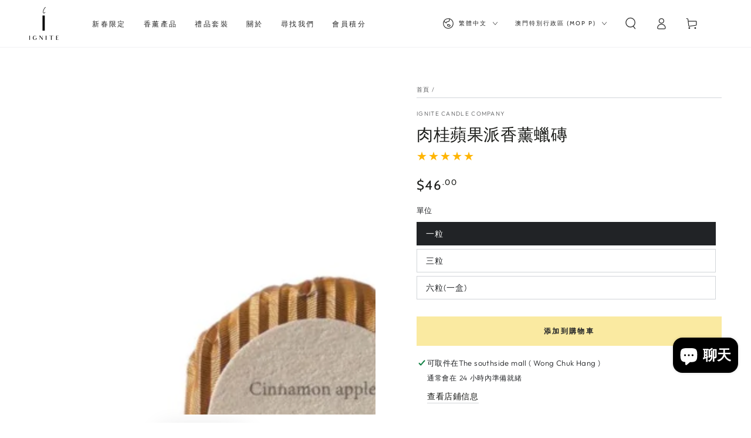

--- FILE ---
content_type: text/html; charset=utf-8
request_url: https://ignite-candle.com/zh-mo/products/cinnamon-apple-pie-aromatherapy-wax-melt
body_size: 70951
content:
<!doctype html>
<html class="no-js" lang="zh-TW">
  <head>
    <meta charset="utf-8">
    <meta http-equiv="X-UA-Compatible" content="IE=edge">
    <meta name="viewport" content="width=device-width,initial-scale=1">
    <meta name="theme-color" content="">
    <link rel="canonical" href="https://ignite-candle.com/zh-mo/products/cinnamon-apple-pie-aromatherapy-wax-melt">
    <link rel="preconnect" href="https://cdn.shopify.com" crossorigin>

    <!-- Google Tag Manager -->
<script>(function(w,d,s,l,i){w[l]=w[l]||[];w[l].push({'gtm.start':
new Date().getTime(),event:'gtm.js'});var f=d.getElementsByTagName(s)[0],
j=d.createElement(s),dl=l!='dataLayer'?'&l='+l:'';j.async=true;j.src=
'https://www.googletagmanager.com/gtm.js?id='+i+dl;f.parentNode.insertBefore(j,f);
})(window,document,'script','dataLayer','GTM-MB84GQMT');</script>
<!-- End Google Tag Manager --><link rel="alternate" hreflang="x-default" href="https://ignite-candle.com/products/cinnamon-apple-pie-aromatherapy-wax-melt" />
  <link rel="alternate" hreflang="en-TW" href="https://ignite-candle.com/en-tw/products/cinnamon-apple-pie-aromatherapy-wax-melt" />
  <link rel="alternate" hreflang="zh-Hant-TW" href="https://ignite-candle.com/zh-tw/products/cinnamon-apple-pie-aromatherapy-wax-melt" />
  <link rel="alternate" hreflang="zh-Hant-HK" href="https://ignite-candle.com/zh-hant/products/cinnamon-apple-pie-aromatherapy-wax-melt" />
  <link rel="alternate" hreflang="en-JP" href="https://ignite-candle.com/en-jp/products/cinnamon-apple-pie-aromatherapy-wax-melt" />
  <link rel="alternate" hreflang="en-MO" href="https://ignite-candle.com/en-mo/products/cinnamon-apple-pie-aromatherapy-wax-melt" />
  <link rel="alternate" hreflang="zh-Hant-MO" href="https://ignite-candle.com/zh-mo/products/cinnamon-apple-pie-aromatherapy-wax-melt" />


    <script type="application/ld+json">
{
  "@context": "https://schema.org",
  "@type": "Corporation",
  "name": "Ignite Candle Limited",
  "url": "https://ignite-candle.com/",
  "logo": "https://ignite-candle.com/cdn/shop/files/logo_2024.png?height=112&v=1729343062",
  "contactPoint": {
    "@type": "ContactPoint",
    "telephone": "+85257400947",
    "contactType": "customer service"
  },
  "sameAs": "https://instagram.com/ignitecandle.c"
}
</script><link rel="preconnect" href="https://fonts.shopifycdn.com" crossorigin><title>
      肉桂蘋果派香薰蠟磚
 &ndash; Ignite candle Limited</title><meta name="description" content="融合 肉桂皮、丁香、生薑精油，帶來秋冬專屬的溫暖辛香，像一杯剛沖好的肉桂熱飲，甜蜜又安心。香氣特點 肉桂皮 —— 木質辛辣中帶甜，像剛烘焙出爐的肉桂卷 丁香 —— 濃郁辛香，散發東方式的溫熱力量 生薑 —— 辛辣清新，宛如暖身薑茶般驅走寒意 混合後氣息 溫暖包覆、甜中帶辣，彷彿坐在歐洲咖啡館裡，空氣瀰漫著烘焙與香料的氛 使用主要精油調：肉桂皮/丁香/生薑 精油功效重點: 肉桂皮精油 芳香暖和，減少倦怠感 使人感到踏實、舒心 丁香精油 散發辛香氣息，帶來沉穩感受 幫助情緒回歸平衡，舒緩壓力 生薑精油 清新辛辣的香味，令人精神振奮 帶來暖意與活力感">

<meta property="og:site_name" content="Ignite candle Limited">
<meta property="og:url" content="https://ignite-candle.com/zh-mo/products/cinnamon-apple-pie-aromatherapy-wax-melt">
<meta property="og:title" content="肉桂蘋果派香薰蠟磚">
<meta property="og:type" content="product">
<meta property="og:description" content="融合 肉桂皮、丁香、生薑精油，帶來秋冬專屬的溫暖辛香，像一杯剛沖好的肉桂熱飲，甜蜜又安心。香氣特點 肉桂皮 —— 木質辛辣中帶甜，像剛烘焙出爐的肉桂卷 丁香 —— 濃郁辛香，散發東方式的溫熱力量 生薑 —— 辛辣清新，宛如暖身薑茶般驅走寒意 混合後氣息 溫暖包覆、甜中帶辣，彷彿坐在歐洲咖啡館裡，空氣瀰漫著烘焙與香料的氛 使用主要精油調：肉桂皮/丁香/生薑 精油功效重點: 肉桂皮精油 芳香暖和，減少倦怠感 使人感到踏實、舒心 丁香精油 散發辛香氣息，帶來沉穩感受 幫助情緒回歸平衡，舒緩壓力 生薑精油 清新辛辣的香味，令人精神振奮 帶來暖意與活力感"><meta property="og:image" content="http://ignite-candle.com/cdn/shop/files/Cinnamon_Apple_Pie.jpg?v=1758878540">
  <meta property="og:image:secure_url" content="https://ignite-candle.com/cdn/shop/files/Cinnamon_Apple_Pie.jpg?v=1758878540">
  <meta property="og:image:width" content="1080">
  <meta property="og:image:height" content="1080"><meta property="og:price:amount" content="46.00">
  <meta property="og:price:currency" content="MOP"><meta name="twitter:card" content="summary_large_image">
<meta name="twitter:title" content="肉桂蘋果派香薰蠟磚">
<meta name="twitter:description" content="融合 肉桂皮、丁香、生薑精油，帶來秋冬專屬的溫暖辛香，像一杯剛沖好的肉桂熱飲，甜蜜又安心。香氣特點 肉桂皮 —— 木質辛辣中帶甜，像剛烘焙出爐的肉桂卷 丁香 —— 濃郁辛香，散發東方式的溫熱力量 生薑 —— 辛辣清新，宛如暖身薑茶般驅走寒意 混合後氣息 溫暖包覆、甜中帶辣，彷彿坐在歐洲咖啡館裡，空氣瀰漫著烘焙與香料的氛 使用主要精油調：肉桂皮/丁香/生薑 精油功效重點: 肉桂皮精油 芳香暖和，減少倦怠感 使人感到踏實、舒心 丁香精油 散發辛香氣息，帶來沉穩感受 幫助情緒回歸平衡，舒緩壓力 生薑精油 清新辛辣的香味，令人精神振奮 帶來暖意與活力感">


    <script src="//ignite-candle.com/cdn/shop/t/17/assets/vendor-v4.js" defer="defer"></script>
    <script src="//ignite-candle.com/cdn/shop/t/17/assets/pubsub.js?v=104623417541739052901729002043" defer="defer"></script>
    <script src="//ignite-candle.com/cdn/shop/t/17/assets/global.js?v=140560699383711648641729002043" defer="defer"></script>
    <script crossorigin="anonymous" src="//ignite-candle.com/cdn/shop/t/17/assets/modules-basis.js?v=4896871204473627001729002043" defer="defer"></script>

    <script>window.performance && window.performance.mark && window.performance.mark('shopify.content_for_header.start');</script><meta id="shopify-digital-wallet" name="shopify-digital-wallet" content="/58501365945/digital_wallets/dialog">
<meta name="shopify-checkout-api-token" content="0be235f3eff96cb2eee42810a66817e7">
<meta id="in-context-paypal-metadata" data-shop-id="58501365945" data-venmo-supported="false" data-environment="production" data-locale="en_US" data-paypal-v4="true" data-currency="MOP">
<link rel="alternate" hreflang="x-default" href="https://ignite-candle.com/products/cinnamon-apple-pie-aromatherapy-wax-melt">
<link rel="alternate" hreflang="en" href="https://ignite-candle.com/products/cinnamon-apple-pie-aromatherapy-wax-melt">
<link rel="alternate" hreflang="zh-Hant" href="https://ignite-candle.com/zh-hant/products/cinnamon-apple-pie-aromatherapy-wax-melt">
<link rel="alternate" hreflang="en-TW" href="https://ignite-candle.com/en-tw/products/cinnamon-apple-pie-aromatherapy-wax-melt">
<link rel="alternate" hreflang="zh-Hant-TW" href="https://ignite-candle.com/zh-tw/products/cinnamon-apple-pie-aromatherapy-wax-melt">
<link rel="alternate" hreflang="en-JP" href="https://ignite-candle.com/en-jp/products/cinnamon-apple-pie-aromatherapy-wax-melt">
<link rel="alternate" hreflang="en-MO" href="https://ignite-candle.com/en-mo/products/cinnamon-apple-pie-aromatherapy-wax-melt">
<link rel="alternate" hreflang="zh-Hant-MO" href="https://ignite-candle.com/zh-mo/products/cinnamon-apple-pie-aromatherapy-wax-melt">
<link rel="alternate" hreflang="zh-Hant-AC" href="https://ignite-candle.com/zh-hant/products/cinnamon-apple-pie-aromatherapy-wax-melt">
<link rel="alternate" hreflang="zh-Hant-AD" href="https://ignite-candle.com/zh-hant/products/cinnamon-apple-pie-aromatherapy-wax-melt">
<link rel="alternate" hreflang="zh-Hant-AE" href="https://ignite-candle.com/zh-hant/products/cinnamon-apple-pie-aromatherapy-wax-melt">
<link rel="alternate" hreflang="zh-Hant-AF" href="https://ignite-candle.com/zh-hant/products/cinnamon-apple-pie-aromatherapy-wax-melt">
<link rel="alternate" hreflang="zh-Hant-AG" href="https://ignite-candle.com/zh-hant/products/cinnamon-apple-pie-aromatherapy-wax-melt">
<link rel="alternate" hreflang="zh-Hant-AI" href="https://ignite-candle.com/zh-hant/products/cinnamon-apple-pie-aromatherapy-wax-melt">
<link rel="alternate" hreflang="zh-Hant-AL" href="https://ignite-candle.com/zh-hant/products/cinnamon-apple-pie-aromatherapy-wax-melt">
<link rel="alternate" hreflang="zh-Hant-AM" href="https://ignite-candle.com/zh-hant/products/cinnamon-apple-pie-aromatherapy-wax-melt">
<link rel="alternate" hreflang="zh-Hant-AO" href="https://ignite-candle.com/zh-hant/products/cinnamon-apple-pie-aromatherapy-wax-melt">
<link rel="alternate" hreflang="zh-Hant-AR" href="https://ignite-candle.com/zh-hant/products/cinnamon-apple-pie-aromatherapy-wax-melt">
<link rel="alternate" hreflang="zh-Hant-AT" href="https://ignite-candle.com/zh-hant/products/cinnamon-apple-pie-aromatherapy-wax-melt">
<link rel="alternate" hreflang="zh-Hant-AU" href="https://ignite-candle.com/zh-hant/products/cinnamon-apple-pie-aromatherapy-wax-melt">
<link rel="alternate" hreflang="zh-Hant-AW" href="https://ignite-candle.com/zh-hant/products/cinnamon-apple-pie-aromatherapy-wax-melt">
<link rel="alternate" hreflang="zh-Hant-AX" href="https://ignite-candle.com/zh-hant/products/cinnamon-apple-pie-aromatherapy-wax-melt">
<link rel="alternate" hreflang="zh-Hant-AZ" href="https://ignite-candle.com/zh-hant/products/cinnamon-apple-pie-aromatherapy-wax-melt">
<link rel="alternate" hreflang="zh-Hant-BA" href="https://ignite-candle.com/zh-hant/products/cinnamon-apple-pie-aromatherapy-wax-melt">
<link rel="alternate" hreflang="zh-Hant-BB" href="https://ignite-candle.com/zh-hant/products/cinnamon-apple-pie-aromatherapy-wax-melt">
<link rel="alternate" hreflang="zh-Hant-BD" href="https://ignite-candle.com/zh-hant/products/cinnamon-apple-pie-aromatherapy-wax-melt">
<link rel="alternate" hreflang="zh-Hant-BE" href="https://ignite-candle.com/zh-hant/products/cinnamon-apple-pie-aromatherapy-wax-melt">
<link rel="alternate" hreflang="zh-Hant-BF" href="https://ignite-candle.com/zh-hant/products/cinnamon-apple-pie-aromatherapy-wax-melt">
<link rel="alternate" hreflang="zh-Hant-BG" href="https://ignite-candle.com/zh-hant/products/cinnamon-apple-pie-aromatherapy-wax-melt">
<link rel="alternate" hreflang="zh-Hant-BH" href="https://ignite-candle.com/zh-hant/products/cinnamon-apple-pie-aromatherapy-wax-melt">
<link rel="alternate" hreflang="zh-Hant-BI" href="https://ignite-candle.com/zh-hant/products/cinnamon-apple-pie-aromatherapy-wax-melt">
<link rel="alternate" hreflang="zh-Hant-BJ" href="https://ignite-candle.com/zh-hant/products/cinnamon-apple-pie-aromatherapy-wax-melt">
<link rel="alternate" hreflang="zh-Hant-BL" href="https://ignite-candle.com/zh-hant/products/cinnamon-apple-pie-aromatherapy-wax-melt">
<link rel="alternate" hreflang="zh-Hant-BM" href="https://ignite-candle.com/zh-hant/products/cinnamon-apple-pie-aromatherapy-wax-melt">
<link rel="alternate" hreflang="zh-Hant-BN" href="https://ignite-candle.com/zh-hant/products/cinnamon-apple-pie-aromatherapy-wax-melt">
<link rel="alternate" hreflang="zh-Hant-BO" href="https://ignite-candle.com/zh-hant/products/cinnamon-apple-pie-aromatherapy-wax-melt">
<link rel="alternate" hreflang="zh-Hant-BQ" href="https://ignite-candle.com/zh-hant/products/cinnamon-apple-pie-aromatherapy-wax-melt">
<link rel="alternate" hreflang="zh-Hant-BR" href="https://ignite-candle.com/zh-hant/products/cinnamon-apple-pie-aromatherapy-wax-melt">
<link rel="alternate" hreflang="zh-Hant-BS" href="https://ignite-candle.com/zh-hant/products/cinnamon-apple-pie-aromatherapy-wax-melt">
<link rel="alternate" hreflang="zh-Hant-BT" href="https://ignite-candle.com/zh-hant/products/cinnamon-apple-pie-aromatherapy-wax-melt">
<link rel="alternate" hreflang="zh-Hant-BW" href="https://ignite-candle.com/zh-hant/products/cinnamon-apple-pie-aromatherapy-wax-melt">
<link rel="alternate" hreflang="zh-Hant-BY" href="https://ignite-candle.com/zh-hant/products/cinnamon-apple-pie-aromatherapy-wax-melt">
<link rel="alternate" hreflang="zh-Hant-BZ" href="https://ignite-candle.com/zh-hant/products/cinnamon-apple-pie-aromatherapy-wax-melt">
<link rel="alternate" hreflang="zh-Hant-CA" href="https://ignite-candle.com/zh-hant/products/cinnamon-apple-pie-aromatherapy-wax-melt">
<link rel="alternate" hreflang="zh-Hant-CC" href="https://ignite-candle.com/zh-hant/products/cinnamon-apple-pie-aromatherapy-wax-melt">
<link rel="alternate" hreflang="zh-Hant-CD" href="https://ignite-candle.com/zh-hant/products/cinnamon-apple-pie-aromatherapy-wax-melt">
<link rel="alternate" hreflang="zh-Hant-CF" href="https://ignite-candle.com/zh-hant/products/cinnamon-apple-pie-aromatherapy-wax-melt">
<link rel="alternate" hreflang="zh-Hant-CG" href="https://ignite-candle.com/zh-hant/products/cinnamon-apple-pie-aromatherapy-wax-melt">
<link rel="alternate" hreflang="zh-Hant-CH" href="https://ignite-candle.com/zh-hant/products/cinnamon-apple-pie-aromatherapy-wax-melt">
<link rel="alternate" hreflang="zh-Hant-CI" href="https://ignite-candle.com/zh-hant/products/cinnamon-apple-pie-aromatherapy-wax-melt">
<link rel="alternate" hreflang="zh-Hant-CK" href="https://ignite-candle.com/zh-hant/products/cinnamon-apple-pie-aromatherapy-wax-melt">
<link rel="alternate" hreflang="zh-Hant-CL" href="https://ignite-candle.com/zh-hant/products/cinnamon-apple-pie-aromatherapy-wax-melt">
<link rel="alternate" hreflang="zh-Hant-CM" href="https://ignite-candle.com/zh-hant/products/cinnamon-apple-pie-aromatherapy-wax-melt">
<link rel="alternate" hreflang="zh-Hant-CO" href="https://ignite-candle.com/zh-hant/products/cinnamon-apple-pie-aromatherapy-wax-melt">
<link rel="alternate" hreflang="zh-Hant-CR" href="https://ignite-candle.com/zh-hant/products/cinnamon-apple-pie-aromatherapy-wax-melt">
<link rel="alternate" hreflang="zh-Hant-CV" href="https://ignite-candle.com/zh-hant/products/cinnamon-apple-pie-aromatherapy-wax-melt">
<link rel="alternate" hreflang="zh-Hant-CW" href="https://ignite-candle.com/zh-hant/products/cinnamon-apple-pie-aromatherapy-wax-melt">
<link rel="alternate" hreflang="zh-Hant-CX" href="https://ignite-candle.com/zh-hant/products/cinnamon-apple-pie-aromatherapy-wax-melt">
<link rel="alternate" hreflang="zh-Hant-CY" href="https://ignite-candle.com/zh-hant/products/cinnamon-apple-pie-aromatherapy-wax-melt">
<link rel="alternate" hreflang="zh-Hant-CZ" href="https://ignite-candle.com/zh-hant/products/cinnamon-apple-pie-aromatherapy-wax-melt">
<link rel="alternate" hreflang="zh-Hant-DE" href="https://ignite-candle.com/zh-hant/products/cinnamon-apple-pie-aromatherapy-wax-melt">
<link rel="alternate" hreflang="zh-Hant-DJ" href="https://ignite-candle.com/zh-hant/products/cinnamon-apple-pie-aromatherapy-wax-melt">
<link rel="alternate" hreflang="zh-Hant-DK" href="https://ignite-candle.com/zh-hant/products/cinnamon-apple-pie-aromatherapy-wax-melt">
<link rel="alternate" hreflang="zh-Hant-DM" href="https://ignite-candle.com/zh-hant/products/cinnamon-apple-pie-aromatherapy-wax-melt">
<link rel="alternate" hreflang="zh-Hant-DO" href="https://ignite-candle.com/zh-hant/products/cinnamon-apple-pie-aromatherapy-wax-melt">
<link rel="alternate" hreflang="zh-Hant-DZ" href="https://ignite-candle.com/zh-hant/products/cinnamon-apple-pie-aromatherapy-wax-melt">
<link rel="alternate" hreflang="zh-Hant-EC" href="https://ignite-candle.com/zh-hant/products/cinnamon-apple-pie-aromatherapy-wax-melt">
<link rel="alternate" hreflang="zh-Hant-EE" href="https://ignite-candle.com/zh-hant/products/cinnamon-apple-pie-aromatherapy-wax-melt">
<link rel="alternate" hreflang="zh-Hant-EG" href="https://ignite-candle.com/zh-hant/products/cinnamon-apple-pie-aromatherapy-wax-melt">
<link rel="alternate" hreflang="zh-Hant-EH" href="https://ignite-candle.com/zh-hant/products/cinnamon-apple-pie-aromatherapy-wax-melt">
<link rel="alternate" hreflang="zh-Hant-ER" href="https://ignite-candle.com/zh-hant/products/cinnamon-apple-pie-aromatherapy-wax-melt">
<link rel="alternate" hreflang="zh-Hant-ES" href="https://ignite-candle.com/zh-hant/products/cinnamon-apple-pie-aromatherapy-wax-melt">
<link rel="alternate" hreflang="zh-Hant-ET" href="https://ignite-candle.com/zh-hant/products/cinnamon-apple-pie-aromatherapy-wax-melt">
<link rel="alternate" hreflang="zh-Hant-FI" href="https://ignite-candle.com/zh-hant/products/cinnamon-apple-pie-aromatherapy-wax-melt">
<link rel="alternate" hreflang="zh-Hant-FJ" href="https://ignite-candle.com/zh-hant/products/cinnamon-apple-pie-aromatherapy-wax-melt">
<link rel="alternate" hreflang="zh-Hant-FK" href="https://ignite-candle.com/zh-hant/products/cinnamon-apple-pie-aromatherapy-wax-melt">
<link rel="alternate" hreflang="zh-Hant-FO" href="https://ignite-candle.com/zh-hant/products/cinnamon-apple-pie-aromatherapy-wax-melt">
<link rel="alternate" hreflang="zh-Hant-FR" href="https://ignite-candle.com/zh-hant/products/cinnamon-apple-pie-aromatherapy-wax-melt">
<link rel="alternate" hreflang="zh-Hant-GA" href="https://ignite-candle.com/zh-hant/products/cinnamon-apple-pie-aromatherapy-wax-melt">
<link rel="alternate" hreflang="zh-Hant-GB" href="https://ignite-candle.com/zh-hant/products/cinnamon-apple-pie-aromatherapy-wax-melt">
<link rel="alternate" hreflang="zh-Hant-GD" href="https://ignite-candle.com/zh-hant/products/cinnamon-apple-pie-aromatherapy-wax-melt">
<link rel="alternate" hreflang="zh-Hant-GE" href="https://ignite-candle.com/zh-hant/products/cinnamon-apple-pie-aromatherapy-wax-melt">
<link rel="alternate" hreflang="zh-Hant-GF" href="https://ignite-candle.com/zh-hant/products/cinnamon-apple-pie-aromatherapy-wax-melt">
<link rel="alternate" hreflang="zh-Hant-GG" href="https://ignite-candle.com/zh-hant/products/cinnamon-apple-pie-aromatherapy-wax-melt">
<link rel="alternate" hreflang="zh-Hant-GH" href="https://ignite-candle.com/zh-hant/products/cinnamon-apple-pie-aromatherapy-wax-melt">
<link rel="alternate" hreflang="zh-Hant-GI" href="https://ignite-candle.com/zh-hant/products/cinnamon-apple-pie-aromatherapy-wax-melt">
<link rel="alternate" hreflang="zh-Hant-GL" href="https://ignite-candle.com/zh-hant/products/cinnamon-apple-pie-aromatherapy-wax-melt">
<link rel="alternate" hreflang="zh-Hant-GM" href="https://ignite-candle.com/zh-hant/products/cinnamon-apple-pie-aromatherapy-wax-melt">
<link rel="alternate" hreflang="zh-Hant-GN" href="https://ignite-candle.com/zh-hant/products/cinnamon-apple-pie-aromatherapy-wax-melt">
<link rel="alternate" hreflang="zh-Hant-GP" href="https://ignite-candle.com/zh-hant/products/cinnamon-apple-pie-aromatherapy-wax-melt">
<link rel="alternate" hreflang="zh-Hant-GQ" href="https://ignite-candle.com/zh-hant/products/cinnamon-apple-pie-aromatherapy-wax-melt">
<link rel="alternate" hreflang="zh-Hant-GR" href="https://ignite-candle.com/zh-hant/products/cinnamon-apple-pie-aromatherapy-wax-melt">
<link rel="alternate" hreflang="zh-Hant-GS" href="https://ignite-candle.com/zh-hant/products/cinnamon-apple-pie-aromatherapy-wax-melt">
<link rel="alternate" hreflang="zh-Hant-GT" href="https://ignite-candle.com/zh-hant/products/cinnamon-apple-pie-aromatherapy-wax-melt">
<link rel="alternate" hreflang="zh-Hant-GW" href="https://ignite-candle.com/zh-hant/products/cinnamon-apple-pie-aromatherapy-wax-melt">
<link rel="alternate" hreflang="zh-Hant-GY" href="https://ignite-candle.com/zh-hant/products/cinnamon-apple-pie-aromatherapy-wax-melt">
<link rel="alternate" hreflang="zh-Hant-HK" href="https://ignite-candle.com/zh-hant/products/cinnamon-apple-pie-aromatherapy-wax-melt">
<link rel="alternate" hreflang="zh-Hant-HN" href="https://ignite-candle.com/zh-hant/products/cinnamon-apple-pie-aromatherapy-wax-melt">
<link rel="alternate" hreflang="zh-Hant-HR" href="https://ignite-candle.com/zh-hant/products/cinnamon-apple-pie-aromatherapy-wax-melt">
<link rel="alternate" hreflang="zh-Hant-HT" href="https://ignite-candle.com/zh-hant/products/cinnamon-apple-pie-aromatherapy-wax-melt">
<link rel="alternate" hreflang="zh-Hant-HU" href="https://ignite-candle.com/zh-hant/products/cinnamon-apple-pie-aromatherapy-wax-melt">
<link rel="alternate" hreflang="zh-Hant-ID" href="https://ignite-candle.com/zh-hant/products/cinnamon-apple-pie-aromatherapy-wax-melt">
<link rel="alternate" hreflang="zh-Hant-IE" href="https://ignite-candle.com/zh-hant/products/cinnamon-apple-pie-aromatherapy-wax-melt">
<link rel="alternate" hreflang="zh-Hant-IL" href="https://ignite-candle.com/zh-hant/products/cinnamon-apple-pie-aromatherapy-wax-melt">
<link rel="alternate" hreflang="zh-Hant-IM" href="https://ignite-candle.com/zh-hant/products/cinnamon-apple-pie-aromatherapy-wax-melt">
<link rel="alternate" hreflang="zh-Hant-IN" href="https://ignite-candle.com/zh-hant/products/cinnamon-apple-pie-aromatherapy-wax-melt">
<link rel="alternate" hreflang="zh-Hant-IO" href="https://ignite-candle.com/zh-hant/products/cinnamon-apple-pie-aromatherapy-wax-melt">
<link rel="alternate" hreflang="zh-Hant-IQ" href="https://ignite-candle.com/zh-hant/products/cinnamon-apple-pie-aromatherapy-wax-melt">
<link rel="alternate" hreflang="zh-Hant-IS" href="https://ignite-candle.com/zh-hant/products/cinnamon-apple-pie-aromatherapy-wax-melt">
<link rel="alternate" hreflang="zh-Hant-IT" href="https://ignite-candle.com/zh-hant/products/cinnamon-apple-pie-aromatherapy-wax-melt">
<link rel="alternate" hreflang="zh-Hant-JE" href="https://ignite-candle.com/zh-hant/products/cinnamon-apple-pie-aromatherapy-wax-melt">
<link rel="alternate" hreflang="zh-Hant-JM" href="https://ignite-candle.com/zh-hant/products/cinnamon-apple-pie-aromatherapy-wax-melt">
<link rel="alternate" hreflang="zh-Hant-JO" href="https://ignite-candle.com/zh-hant/products/cinnamon-apple-pie-aromatherapy-wax-melt">
<link rel="alternate" hreflang="zh-Hant-KE" href="https://ignite-candle.com/zh-hant/products/cinnamon-apple-pie-aromatherapy-wax-melt">
<link rel="alternate" hreflang="zh-Hant-KG" href="https://ignite-candle.com/zh-hant/products/cinnamon-apple-pie-aromatherapy-wax-melt">
<link rel="alternate" hreflang="zh-Hant-KH" href="https://ignite-candle.com/zh-hant/products/cinnamon-apple-pie-aromatherapy-wax-melt">
<link rel="alternate" hreflang="zh-Hant-KI" href="https://ignite-candle.com/zh-hant/products/cinnamon-apple-pie-aromatherapy-wax-melt">
<link rel="alternate" hreflang="zh-Hant-KM" href="https://ignite-candle.com/zh-hant/products/cinnamon-apple-pie-aromatherapy-wax-melt">
<link rel="alternate" hreflang="zh-Hant-KN" href="https://ignite-candle.com/zh-hant/products/cinnamon-apple-pie-aromatherapy-wax-melt">
<link rel="alternate" hreflang="zh-Hant-KR" href="https://ignite-candle.com/zh-hant/products/cinnamon-apple-pie-aromatherapy-wax-melt">
<link rel="alternate" hreflang="zh-Hant-KW" href="https://ignite-candle.com/zh-hant/products/cinnamon-apple-pie-aromatherapy-wax-melt">
<link rel="alternate" hreflang="zh-Hant-KY" href="https://ignite-candle.com/zh-hant/products/cinnamon-apple-pie-aromatherapy-wax-melt">
<link rel="alternate" hreflang="zh-Hant-KZ" href="https://ignite-candle.com/zh-hant/products/cinnamon-apple-pie-aromatherapy-wax-melt">
<link rel="alternate" hreflang="zh-Hant-LA" href="https://ignite-candle.com/zh-hant/products/cinnamon-apple-pie-aromatherapy-wax-melt">
<link rel="alternate" hreflang="zh-Hant-LB" href="https://ignite-candle.com/zh-hant/products/cinnamon-apple-pie-aromatherapy-wax-melt">
<link rel="alternate" hreflang="zh-Hant-LC" href="https://ignite-candle.com/zh-hant/products/cinnamon-apple-pie-aromatherapy-wax-melt">
<link rel="alternate" hreflang="zh-Hant-LI" href="https://ignite-candle.com/zh-hant/products/cinnamon-apple-pie-aromatherapy-wax-melt">
<link rel="alternate" hreflang="zh-Hant-LK" href="https://ignite-candle.com/zh-hant/products/cinnamon-apple-pie-aromatherapy-wax-melt">
<link rel="alternate" hreflang="zh-Hant-LR" href="https://ignite-candle.com/zh-hant/products/cinnamon-apple-pie-aromatherapy-wax-melt">
<link rel="alternate" hreflang="zh-Hant-LS" href="https://ignite-candle.com/zh-hant/products/cinnamon-apple-pie-aromatherapy-wax-melt">
<link rel="alternate" hreflang="zh-Hant-LT" href="https://ignite-candle.com/zh-hant/products/cinnamon-apple-pie-aromatherapy-wax-melt">
<link rel="alternate" hreflang="zh-Hant-LU" href="https://ignite-candle.com/zh-hant/products/cinnamon-apple-pie-aromatherapy-wax-melt">
<link rel="alternate" hreflang="zh-Hant-LV" href="https://ignite-candle.com/zh-hant/products/cinnamon-apple-pie-aromatherapy-wax-melt">
<link rel="alternate" hreflang="zh-Hant-LY" href="https://ignite-candle.com/zh-hant/products/cinnamon-apple-pie-aromatherapy-wax-melt">
<link rel="alternate" hreflang="zh-Hant-MA" href="https://ignite-candle.com/zh-hant/products/cinnamon-apple-pie-aromatherapy-wax-melt">
<link rel="alternate" hreflang="zh-Hant-MC" href="https://ignite-candle.com/zh-hant/products/cinnamon-apple-pie-aromatherapy-wax-melt">
<link rel="alternate" hreflang="zh-Hant-MD" href="https://ignite-candle.com/zh-hant/products/cinnamon-apple-pie-aromatherapy-wax-melt">
<link rel="alternate" hreflang="zh-Hant-ME" href="https://ignite-candle.com/zh-hant/products/cinnamon-apple-pie-aromatherapy-wax-melt">
<link rel="alternate" hreflang="zh-Hant-MF" href="https://ignite-candle.com/zh-hant/products/cinnamon-apple-pie-aromatherapy-wax-melt">
<link rel="alternate" hreflang="zh-Hant-MG" href="https://ignite-candle.com/zh-hant/products/cinnamon-apple-pie-aromatherapy-wax-melt">
<link rel="alternate" hreflang="zh-Hant-MK" href="https://ignite-candle.com/zh-hant/products/cinnamon-apple-pie-aromatherapy-wax-melt">
<link rel="alternate" hreflang="zh-Hant-ML" href="https://ignite-candle.com/zh-hant/products/cinnamon-apple-pie-aromatherapy-wax-melt">
<link rel="alternate" hreflang="zh-Hant-MM" href="https://ignite-candle.com/zh-hant/products/cinnamon-apple-pie-aromatherapy-wax-melt">
<link rel="alternate" hreflang="zh-Hant-MN" href="https://ignite-candle.com/zh-hant/products/cinnamon-apple-pie-aromatherapy-wax-melt">
<link rel="alternate" hreflang="zh-Hant-MQ" href="https://ignite-candle.com/zh-hant/products/cinnamon-apple-pie-aromatherapy-wax-melt">
<link rel="alternate" hreflang="zh-Hant-MR" href="https://ignite-candle.com/zh-hant/products/cinnamon-apple-pie-aromatherapy-wax-melt">
<link rel="alternate" hreflang="zh-Hant-MS" href="https://ignite-candle.com/zh-hant/products/cinnamon-apple-pie-aromatherapy-wax-melt">
<link rel="alternate" hreflang="zh-Hant-MT" href="https://ignite-candle.com/zh-hant/products/cinnamon-apple-pie-aromatherapy-wax-melt">
<link rel="alternate" hreflang="zh-Hant-MU" href="https://ignite-candle.com/zh-hant/products/cinnamon-apple-pie-aromatherapy-wax-melt">
<link rel="alternate" hreflang="zh-Hant-MV" href="https://ignite-candle.com/zh-hant/products/cinnamon-apple-pie-aromatherapy-wax-melt">
<link rel="alternate" hreflang="zh-Hant-MW" href="https://ignite-candle.com/zh-hant/products/cinnamon-apple-pie-aromatherapy-wax-melt">
<link rel="alternate" hreflang="zh-Hant-MX" href="https://ignite-candle.com/zh-hant/products/cinnamon-apple-pie-aromatherapy-wax-melt">
<link rel="alternate" hreflang="zh-Hant-MY" href="https://ignite-candle.com/zh-hant/products/cinnamon-apple-pie-aromatherapy-wax-melt">
<link rel="alternate" hreflang="zh-Hant-MZ" href="https://ignite-candle.com/zh-hant/products/cinnamon-apple-pie-aromatherapy-wax-melt">
<link rel="alternate" hreflang="zh-Hant-NA" href="https://ignite-candle.com/zh-hant/products/cinnamon-apple-pie-aromatherapy-wax-melt">
<link rel="alternate" hreflang="zh-Hant-NC" href="https://ignite-candle.com/zh-hant/products/cinnamon-apple-pie-aromatherapy-wax-melt">
<link rel="alternate" hreflang="zh-Hant-NE" href="https://ignite-candle.com/zh-hant/products/cinnamon-apple-pie-aromatherapy-wax-melt">
<link rel="alternate" hreflang="zh-Hant-NF" href="https://ignite-candle.com/zh-hant/products/cinnamon-apple-pie-aromatherapy-wax-melt">
<link rel="alternate" hreflang="zh-Hant-NG" href="https://ignite-candle.com/zh-hant/products/cinnamon-apple-pie-aromatherapy-wax-melt">
<link rel="alternate" hreflang="zh-Hant-NI" href="https://ignite-candle.com/zh-hant/products/cinnamon-apple-pie-aromatherapy-wax-melt">
<link rel="alternate" hreflang="zh-Hant-NL" href="https://ignite-candle.com/zh-hant/products/cinnamon-apple-pie-aromatherapy-wax-melt">
<link rel="alternate" hreflang="zh-Hant-NO" href="https://ignite-candle.com/zh-hant/products/cinnamon-apple-pie-aromatherapy-wax-melt">
<link rel="alternate" hreflang="zh-Hant-NP" href="https://ignite-candle.com/zh-hant/products/cinnamon-apple-pie-aromatherapy-wax-melt">
<link rel="alternate" hreflang="zh-Hant-NR" href="https://ignite-candle.com/zh-hant/products/cinnamon-apple-pie-aromatherapy-wax-melt">
<link rel="alternate" hreflang="zh-Hant-NU" href="https://ignite-candle.com/zh-hant/products/cinnamon-apple-pie-aromatherapy-wax-melt">
<link rel="alternate" hreflang="zh-Hant-NZ" href="https://ignite-candle.com/zh-hant/products/cinnamon-apple-pie-aromatherapy-wax-melt">
<link rel="alternate" hreflang="zh-Hant-OM" href="https://ignite-candle.com/zh-hant/products/cinnamon-apple-pie-aromatherapy-wax-melt">
<link rel="alternate" hreflang="zh-Hant-PA" href="https://ignite-candle.com/zh-hant/products/cinnamon-apple-pie-aromatherapy-wax-melt">
<link rel="alternate" hreflang="zh-Hant-PE" href="https://ignite-candle.com/zh-hant/products/cinnamon-apple-pie-aromatherapy-wax-melt">
<link rel="alternate" hreflang="zh-Hant-PF" href="https://ignite-candle.com/zh-hant/products/cinnamon-apple-pie-aromatherapy-wax-melt">
<link rel="alternate" hreflang="zh-Hant-PG" href="https://ignite-candle.com/zh-hant/products/cinnamon-apple-pie-aromatherapy-wax-melt">
<link rel="alternate" hreflang="zh-Hant-PH" href="https://ignite-candle.com/zh-hant/products/cinnamon-apple-pie-aromatherapy-wax-melt">
<link rel="alternate" hreflang="zh-Hant-PK" href="https://ignite-candle.com/zh-hant/products/cinnamon-apple-pie-aromatherapy-wax-melt">
<link rel="alternate" hreflang="zh-Hant-PL" href="https://ignite-candle.com/zh-hant/products/cinnamon-apple-pie-aromatherapy-wax-melt">
<link rel="alternate" hreflang="zh-Hant-PM" href="https://ignite-candle.com/zh-hant/products/cinnamon-apple-pie-aromatherapy-wax-melt">
<link rel="alternate" hreflang="zh-Hant-PN" href="https://ignite-candle.com/zh-hant/products/cinnamon-apple-pie-aromatherapy-wax-melt">
<link rel="alternate" hreflang="zh-Hant-PS" href="https://ignite-candle.com/zh-hant/products/cinnamon-apple-pie-aromatherapy-wax-melt">
<link rel="alternate" hreflang="zh-Hant-PT" href="https://ignite-candle.com/zh-hant/products/cinnamon-apple-pie-aromatherapy-wax-melt">
<link rel="alternate" hreflang="zh-Hant-PY" href="https://ignite-candle.com/zh-hant/products/cinnamon-apple-pie-aromatherapy-wax-melt">
<link rel="alternate" hreflang="zh-Hant-QA" href="https://ignite-candle.com/zh-hant/products/cinnamon-apple-pie-aromatherapy-wax-melt">
<link rel="alternate" hreflang="zh-Hant-RE" href="https://ignite-candle.com/zh-hant/products/cinnamon-apple-pie-aromatherapy-wax-melt">
<link rel="alternate" hreflang="zh-Hant-RO" href="https://ignite-candle.com/zh-hant/products/cinnamon-apple-pie-aromatherapy-wax-melt">
<link rel="alternate" hreflang="zh-Hant-RS" href="https://ignite-candle.com/zh-hant/products/cinnamon-apple-pie-aromatherapy-wax-melt">
<link rel="alternate" hreflang="zh-Hant-RU" href="https://ignite-candle.com/zh-hant/products/cinnamon-apple-pie-aromatherapy-wax-melt">
<link rel="alternate" hreflang="zh-Hant-RW" href="https://ignite-candle.com/zh-hant/products/cinnamon-apple-pie-aromatherapy-wax-melt">
<link rel="alternate" hreflang="zh-Hant-SA" href="https://ignite-candle.com/zh-hant/products/cinnamon-apple-pie-aromatherapy-wax-melt">
<link rel="alternate" hreflang="zh-Hant-SB" href="https://ignite-candle.com/zh-hant/products/cinnamon-apple-pie-aromatherapy-wax-melt">
<link rel="alternate" hreflang="zh-Hant-SC" href="https://ignite-candle.com/zh-hant/products/cinnamon-apple-pie-aromatherapy-wax-melt">
<link rel="alternate" hreflang="zh-Hant-SD" href="https://ignite-candle.com/zh-hant/products/cinnamon-apple-pie-aromatherapy-wax-melt">
<link rel="alternate" hreflang="zh-Hant-SE" href="https://ignite-candle.com/zh-hant/products/cinnamon-apple-pie-aromatherapy-wax-melt">
<link rel="alternate" hreflang="zh-Hant-SG" href="https://ignite-candle.com/zh-hant/products/cinnamon-apple-pie-aromatherapy-wax-melt">
<link rel="alternate" hreflang="zh-Hant-SH" href="https://ignite-candle.com/zh-hant/products/cinnamon-apple-pie-aromatherapy-wax-melt">
<link rel="alternate" hreflang="zh-Hant-SI" href="https://ignite-candle.com/zh-hant/products/cinnamon-apple-pie-aromatherapy-wax-melt">
<link rel="alternate" hreflang="zh-Hant-SJ" href="https://ignite-candle.com/zh-hant/products/cinnamon-apple-pie-aromatherapy-wax-melt">
<link rel="alternate" hreflang="zh-Hant-SK" href="https://ignite-candle.com/zh-hant/products/cinnamon-apple-pie-aromatherapy-wax-melt">
<link rel="alternate" hreflang="zh-Hant-SL" href="https://ignite-candle.com/zh-hant/products/cinnamon-apple-pie-aromatherapy-wax-melt">
<link rel="alternate" hreflang="zh-Hant-SM" href="https://ignite-candle.com/zh-hant/products/cinnamon-apple-pie-aromatherapy-wax-melt">
<link rel="alternate" hreflang="zh-Hant-SN" href="https://ignite-candle.com/zh-hant/products/cinnamon-apple-pie-aromatherapy-wax-melt">
<link rel="alternate" hreflang="zh-Hant-SO" href="https://ignite-candle.com/zh-hant/products/cinnamon-apple-pie-aromatherapy-wax-melt">
<link rel="alternate" hreflang="zh-Hant-SR" href="https://ignite-candle.com/zh-hant/products/cinnamon-apple-pie-aromatherapy-wax-melt">
<link rel="alternate" hreflang="zh-Hant-SS" href="https://ignite-candle.com/zh-hant/products/cinnamon-apple-pie-aromatherapy-wax-melt">
<link rel="alternate" hreflang="zh-Hant-ST" href="https://ignite-candle.com/zh-hant/products/cinnamon-apple-pie-aromatherapy-wax-melt">
<link rel="alternate" hreflang="zh-Hant-SV" href="https://ignite-candle.com/zh-hant/products/cinnamon-apple-pie-aromatherapy-wax-melt">
<link rel="alternate" hreflang="zh-Hant-SX" href="https://ignite-candle.com/zh-hant/products/cinnamon-apple-pie-aromatherapy-wax-melt">
<link rel="alternate" hreflang="zh-Hant-SZ" href="https://ignite-candle.com/zh-hant/products/cinnamon-apple-pie-aromatherapy-wax-melt">
<link rel="alternate" hreflang="zh-Hant-TA" href="https://ignite-candle.com/zh-hant/products/cinnamon-apple-pie-aromatherapy-wax-melt">
<link rel="alternate" hreflang="zh-Hant-TC" href="https://ignite-candle.com/zh-hant/products/cinnamon-apple-pie-aromatherapy-wax-melt">
<link rel="alternate" hreflang="zh-Hant-TD" href="https://ignite-candle.com/zh-hant/products/cinnamon-apple-pie-aromatherapy-wax-melt">
<link rel="alternate" hreflang="zh-Hant-TF" href="https://ignite-candle.com/zh-hant/products/cinnamon-apple-pie-aromatherapy-wax-melt">
<link rel="alternate" hreflang="zh-Hant-TG" href="https://ignite-candle.com/zh-hant/products/cinnamon-apple-pie-aromatherapy-wax-melt">
<link rel="alternate" hreflang="zh-Hant-TH" href="https://ignite-candle.com/zh-hant/products/cinnamon-apple-pie-aromatherapy-wax-melt">
<link rel="alternate" hreflang="zh-Hant-TJ" href="https://ignite-candle.com/zh-hant/products/cinnamon-apple-pie-aromatherapy-wax-melt">
<link rel="alternate" hreflang="zh-Hant-TK" href="https://ignite-candle.com/zh-hant/products/cinnamon-apple-pie-aromatherapy-wax-melt">
<link rel="alternate" hreflang="zh-Hant-TL" href="https://ignite-candle.com/zh-hant/products/cinnamon-apple-pie-aromatherapy-wax-melt">
<link rel="alternate" hreflang="zh-Hant-TM" href="https://ignite-candle.com/zh-hant/products/cinnamon-apple-pie-aromatherapy-wax-melt">
<link rel="alternate" hreflang="zh-Hant-TN" href="https://ignite-candle.com/zh-hant/products/cinnamon-apple-pie-aromatherapy-wax-melt">
<link rel="alternate" hreflang="zh-Hant-TO" href="https://ignite-candle.com/zh-hant/products/cinnamon-apple-pie-aromatherapy-wax-melt">
<link rel="alternate" hreflang="zh-Hant-TR" href="https://ignite-candle.com/zh-hant/products/cinnamon-apple-pie-aromatherapy-wax-melt">
<link rel="alternate" hreflang="zh-Hant-TT" href="https://ignite-candle.com/zh-hant/products/cinnamon-apple-pie-aromatherapy-wax-melt">
<link rel="alternate" hreflang="zh-Hant-TV" href="https://ignite-candle.com/zh-hant/products/cinnamon-apple-pie-aromatherapy-wax-melt">
<link rel="alternate" hreflang="zh-Hant-TZ" href="https://ignite-candle.com/zh-hant/products/cinnamon-apple-pie-aromatherapy-wax-melt">
<link rel="alternate" hreflang="zh-Hant-UA" href="https://ignite-candle.com/zh-hant/products/cinnamon-apple-pie-aromatherapy-wax-melt">
<link rel="alternate" hreflang="zh-Hant-UG" href="https://ignite-candle.com/zh-hant/products/cinnamon-apple-pie-aromatherapy-wax-melt">
<link rel="alternate" hreflang="zh-Hant-UM" href="https://ignite-candle.com/zh-hant/products/cinnamon-apple-pie-aromatherapy-wax-melt">
<link rel="alternate" hreflang="zh-Hant-US" href="https://ignite-candle.com/zh-hant/products/cinnamon-apple-pie-aromatherapy-wax-melt">
<link rel="alternate" hreflang="zh-Hant-UY" href="https://ignite-candle.com/zh-hant/products/cinnamon-apple-pie-aromatherapy-wax-melt">
<link rel="alternate" hreflang="zh-Hant-UZ" href="https://ignite-candle.com/zh-hant/products/cinnamon-apple-pie-aromatherapy-wax-melt">
<link rel="alternate" hreflang="zh-Hant-VA" href="https://ignite-candle.com/zh-hant/products/cinnamon-apple-pie-aromatherapy-wax-melt">
<link rel="alternate" hreflang="zh-Hant-VC" href="https://ignite-candle.com/zh-hant/products/cinnamon-apple-pie-aromatherapy-wax-melt">
<link rel="alternate" hreflang="zh-Hant-VE" href="https://ignite-candle.com/zh-hant/products/cinnamon-apple-pie-aromatherapy-wax-melt">
<link rel="alternate" hreflang="zh-Hant-VG" href="https://ignite-candle.com/zh-hant/products/cinnamon-apple-pie-aromatherapy-wax-melt">
<link rel="alternate" hreflang="zh-Hant-VN" href="https://ignite-candle.com/zh-hant/products/cinnamon-apple-pie-aromatherapy-wax-melt">
<link rel="alternate" hreflang="zh-Hant-VU" href="https://ignite-candle.com/zh-hant/products/cinnamon-apple-pie-aromatherapy-wax-melt">
<link rel="alternate" hreflang="zh-Hant-WF" href="https://ignite-candle.com/zh-hant/products/cinnamon-apple-pie-aromatherapy-wax-melt">
<link rel="alternate" hreflang="zh-Hant-WS" href="https://ignite-candle.com/zh-hant/products/cinnamon-apple-pie-aromatherapy-wax-melt">
<link rel="alternate" hreflang="zh-Hant-XK" href="https://ignite-candle.com/zh-hant/products/cinnamon-apple-pie-aromatherapy-wax-melt">
<link rel="alternate" hreflang="zh-Hant-YE" href="https://ignite-candle.com/zh-hant/products/cinnamon-apple-pie-aromatherapy-wax-melt">
<link rel="alternate" hreflang="zh-Hant-YT" href="https://ignite-candle.com/zh-hant/products/cinnamon-apple-pie-aromatherapy-wax-melt">
<link rel="alternate" hreflang="zh-Hant-ZA" href="https://ignite-candle.com/zh-hant/products/cinnamon-apple-pie-aromatherapy-wax-melt">
<link rel="alternate" hreflang="zh-Hant-ZM" href="https://ignite-candle.com/zh-hant/products/cinnamon-apple-pie-aromatherapy-wax-melt">
<link rel="alternate" hreflang="zh-Hant-ZW" href="https://ignite-candle.com/zh-hant/products/cinnamon-apple-pie-aromatherapy-wax-melt">
<link rel="alternate" type="application/json+oembed" href="https://ignite-candle.com/zh-mo/products/cinnamon-apple-pie-aromatherapy-wax-melt.oembed">
<script async="async" src="/checkouts/internal/preloads.js?locale=zh-MO"></script>
<script id="apple-pay-shop-capabilities" type="application/json">{"shopId":58501365945,"countryCode":"HK","currencyCode":"MOP","merchantCapabilities":["supports3DS"],"merchantId":"gid:\/\/shopify\/Shop\/58501365945","merchantName":"Ignite candle Limited","requiredBillingContactFields":["postalAddress","email","phone"],"requiredShippingContactFields":["postalAddress","email","phone"],"shippingType":"shipping","supportedNetworks":["visa","masterCard","amex"],"total":{"type":"pending","label":"Ignite candle Limited","amount":"1.00"},"shopifyPaymentsEnabled":true,"supportsSubscriptions":true}</script>
<script id="shopify-features" type="application/json">{"accessToken":"0be235f3eff96cb2eee42810a66817e7","betas":["rich-media-storefront-analytics"],"domain":"ignite-candle.com","predictiveSearch":true,"shopId":58501365945,"locale":"zh-tw"}</script>
<script>var Shopify = Shopify || {};
Shopify.shop = "ignite-candle-company.myshopify.com";
Shopify.locale = "zh-TW";
Shopify.currency = {"active":"MOP","rate":"1.0513446"};
Shopify.country = "MO";
Shopify.theme = {"name":"Be Yours","id":139308368057,"schema_name":"Be Yours","schema_version":"7.2.2","theme_store_id":1399,"role":"main"};
Shopify.theme.handle = "null";
Shopify.theme.style = {"id":null,"handle":null};
Shopify.cdnHost = "ignite-candle.com/cdn";
Shopify.routes = Shopify.routes || {};
Shopify.routes.root = "/zh-mo/";</script>
<script type="module">!function(o){(o.Shopify=o.Shopify||{}).modules=!0}(window);</script>
<script>!function(o){function n(){var o=[];function n(){o.push(Array.prototype.slice.apply(arguments))}return n.q=o,n}var t=o.Shopify=o.Shopify||{};t.loadFeatures=n(),t.autoloadFeatures=n()}(window);</script>
<script id="shop-js-analytics" type="application/json">{"pageType":"product"}</script>
<script defer="defer" async type="module" src="//ignite-candle.com/cdn/shopifycloud/shop-js/modules/v2/client.init-shop-cart-sync_D9dVssWa.zh-TW.esm.js"></script>
<script defer="defer" async type="module" src="//ignite-candle.com/cdn/shopifycloud/shop-js/modules/v2/chunk.common_OJXd8nZT.esm.js"></script>
<script type="module">
  await import("//ignite-candle.com/cdn/shopifycloud/shop-js/modules/v2/client.init-shop-cart-sync_D9dVssWa.zh-TW.esm.js");
await import("//ignite-candle.com/cdn/shopifycloud/shop-js/modules/v2/chunk.common_OJXd8nZT.esm.js");

  window.Shopify.SignInWithShop?.initShopCartSync?.({"fedCMEnabled":true,"windoidEnabled":true});

</script>
<script>(function() {
  var isLoaded = false;
  function asyncLoad() {
    if (isLoaded) return;
    isLoaded = true;
    var urls = ["https:\/\/static.loloyal.com\/loloyal-cend\/entry-js\/boom-cend-loloyal.js?shop=ignite-candle-company.myshopify.com","https:\/\/pickupoptions-scriptglobal.wavecommerce.hk\/localpickup.js?secret=44a423af43894a019b0976e89c972481\u0026shop=ignite-candle-company.myshopify.com"];
    for (var i = 0; i < urls.length; i++) {
      var s = document.createElement('script');
      s.type = 'text/javascript';
      s.async = true;
      s.src = urls[i];
      var x = document.getElementsByTagName('script')[0];
      x.parentNode.insertBefore(s, x);
    }
  };
  if(window.attachEvent) {
    window.attachEvent('onload', asyncLoad);
  } else {
    window.addEventListener('load', asyncLoad, false);
  }
})();</script>
<script id="__st">var __st={"a":58501365945,"offset":28800,"reqid":"8ea03af6-36ee-4d2d-84ee-639fe79065b3-1768817691","pageurl":"ignite-candle.com\/zh-mo\/products\/cinnamon-apple-pie-aromatherapy-wax-melt","u":"f041e8ae430b","p":"product","rtyp":"product","rid":7492829184185};</script>
<script>window.ShopifyPaypalV4VisibilityTracking = true;</script>
<script id="captcha-bootstrap">!function(){'use strict';const t='contact',e='account',n='new_comment',o=[[t,t],['blogs',n],['comments',n],[t,'customer']],c=[[e,'customer_login'],[e,'guest_login'],[e,'recover_customer_password'],[e,'create_customer']],r=t=>t.map((([t,e])=>`form[action*='/${t}']:not([data-nocaptcha='true']) input[name='form_type'][value='${e}']`)).join(','),a=t=>()=>t?[...document.querySelectorAll(t)].map((t=>t.form)):[];function s(){const t=[...o],e=r(t);return a(e)}const i='password',u='form_key',d=['recaptcha-v3-token','g-recaptcha-response','h-captcha-response',i],f=()=>{try{return window.sessionStorage}catch{return}},m='__shopify_v',_=t=>t.elements[u];function p(t,e,n=!1){try{const o=window.sessionStorage,c=JSON.parse(o.getItem(e)),{data:r}=function(t){const{data:e,action:n}=t;return t[m]||n?{data:e,action:n}:{data:t,action:n}}(c);for(const[e,n]of Object.entries(r))t.elements[e]&&(t.elements[e].value=n);n&&o.removeItem(e)}catch(o){console.error('form repopulation failed',{error:o})}}const l='form_type',E='cptcha';function T(t){t.dataset[E]=!0}const w=window,h=w.document,L='Shopify',v='ce_forms',y='captcha';let A=!1;((t,e)=>{const n=(g='f06e6c50-85a8-45c8-87d0-21a2b65856fe',I='https://cdn.shopify.com/shopifycloud/storefront-forms-hcaptcha/ce_storefront_forms_captcha_hcaptcha.v1.5.2.iife.js',D={infoText:'已受到 hCaptcha 保護',privacyText:'隱私',termsText:'條款'},(t,e,n)=>{const o=w[L][v],c=o.bindForm;if(c)return c(t,g,e,D).then(n);var r;o.q.push([[t,g,e,D],n]),r=I,A||(h.body.append(Object.assign(h.createElement('script'),{id:'captcha-provider',async:!0,src:r})),A=!0)});var g,I,D;w[L]=w[L]||{},w[L][v]=w[L][v]||{},w[L][v].q=[],w[L][y]=w[L][y]||{},w[L][y].protect=function(t,e){n(t,void 0,e),T(t)},Object.freeze(w[L][y]),function(t,e,n,w,h,L){const[v,y,A,g]=function(t,e,n){const i=e?o:[],u=t?c:[],d=[...i,...u],f=r(d),m=r(i),_=r(d.filter((([t,e])=>n.includes(e))));return[a(f),a(m),a(_),s()]}(w,h,L),I=t=>{const e=t.target;return e instanceof HTMLFormElement?e:e&&e.form},D=t=>v().includes(t);t.addEventListener('submit',(t=>{const e=I(t);if(!e)return;const n=D(e)&&!e.dataset.hcaptchaBound&&!e.dataset.recaptchaBound,o=_(e),c=g().includes(e)&&(!o||!o.value);(n||c)&&t.preventDefault(),c&&!n&&(function(t){try{if(!f())return;!function(t){const e=f();if(!e)return;const n=_(t);if(!n)return;const o=n.value;o&&e.removeItem(o)}(t);const e=Array.from(Array(32),(()=>Math.random().toString(36)[2])).join('');!function(t,e){_(t)||t.append(Object.assign(document.createElement('input'),{type:'hidden',name:u})),t.elements[u].value=e}(t,e),function(t,e){const n=f();if(!n)return;const o=[...t.querySelectorAll(`input[type='${i}']`)].map((({name:t})=>t)),c=[...d,...o],r={};for(const[a,s]of new FormData(t).entries())c.includes(a)||(r[a]=s);n.setItem(e,JSON.stringify({[m]:1,action:t.action,data:r}))}(t,e)}catch(e){console.error('failed to persist form',e)}}(e),e.submit())}));const S=(t,e)=>{t&&!t.dataset[E]&&(n(t,e.some((e=>e===t))),T(t))};for(const o of['focusin','change'])t.addEventListener(o,(t=>{const e=I(t);D(e)&&S(e,y())}));const B=e.get('form_key'),M=e.get(l),P=B&&M;t.addEventListener('DOMContentLoaded',(()=>{const t=y();if(P)for(const e of t)e.elements[l].value===M&&p(e,B);[...new Set([...A(),...v().filter((t=>'true'===t.dataset.shopifyCaptcha))])].forEach((e=>S(e,t)))}))}(h,new URLSearchParams(w.location.search),n,t,e,['guest_login'])})(!1,!0)}();</script>
<script integrity="sha256-4kQ18oKyAcykRKYeNunJcIwy7WH5gtpwJnB7kiuLZ1E=" data-source-attribution="shopify.loadfeatures" defer="defer" src="//ignite-candle.com/cdn/shopifycloud/storefront/assets/storefront/load_feature-a0a9edcb.js" crossorigin="anonymous"></script>
<script data-source-attribution="shopify.dynamic_checkout.dynamic.init">var Shopify=Shopify||{};Shopify.PaymentButton=Shopify.PaymentButton||{isStorefrontPortableWallets:!0,init:function(){window.Shopify.PaymentButton.init=function(){};var t=document.createElement("script");t.src="https://ignite-candle.com/cdn/shopifycloud/portable-wallets/latest/portable-wallets.zh-tw.js",t.type="module",document.head.appendChild(t)}};
</script>
<script data-source-attribution="shopify.dynamic_checkout.buyer_consent">
  function portableWalletsHideBuyerConsent(e){var t=document.getElementById("shopify-buyer-consent"),n=document.getElementById("shopify-subscription-policy-button");t&&n&&(t.classList.add("hidden"),t.setAttribute("aria-hidden","true"),n.removeEventListener("click",e))}function portableWalletsShowBuyerConsent(e){var t=document.getElementById("shopify-buyer-consent"),n=document.getElementById("shopify-subscription-policy-button");t&&n&&(t.classList.remove("hidden"),t.removeAttribute("aria-hidden"),n.addEventListener("click",e))}window.Shopify?.PaymentButton&&(window.Shopify.PaymentButton.hideBuyerConsent=portableWalletsHideBuyerConsent,window.Shopify.PaymentButton.showBuyerConsent=portableWalletsShowBuyerConsent);
</script>
<script data-source-attribution="shopify.dynamic_checkout.cart.bootstrap">document.addEventListener("DOMContentLoaded",(function(){function t(){return document.querySelector("shopify-accelerated-checkout-cart, shopify-accelerated-checkout")}if(t())Shopify.PaymentButton.init();else{new MutationObserver((function(e,n){t()&&(Shopify.PaymentButton.init(),n.disconnect())})).observe(document.body,{childList:!0,subtree:!0})}}));
</script>
<link id="shopify-accelerated-checkout-styles" rel="stylesheet" media="screen" href="https://ignite-candle.com/cdn/shopifycloud/portable-wallets/latest/accelerated-checkout-backwards-compat.css" crossorigin="anonymous">
<style id="shopify-accelerated-checkout-cart">
        #shopify-buyer-consent {
  margin-top: 1em;
  display: inline-block;
  width: 100%;
}

#shopify-buyer-consent.hidden {
  display: none;
}

#shopify-subscription-policy-button {
  background: none;
  border: none;
  padding: 0;
  text-decoration: underline;
  font-size: inherit;
  cursor: pointer;
}

#shopify-subscription-policy-button::before {
  box-shadow: none;
}

      </style>
<script id="sections-script" data-sections="header" defer="defer" src="//ignite-candle.com/cdn/shop/t/17/compiled_assets/scripts.js?v=1991"></script>
<script>window.performance && window.performance.mark && window.performance.mark('shopify.content_for_header.end');</script>
<style data-shopify>@font-face {
  font-family: Outfit;
  font-weight: 300;
  font-style: normal;
  font-display: swap;
  src: url("//ignite-candle.com/cdn/fonts/outfit/outfit_n3.8c97ae4c4fac7c2ea467a6dc784857f4de7e0e37.woff2") format("woff2"),
       url("//ignite-candle.com/cdn/fonts/outfit/outfit_n3.b50a189ccde91f9bceee88f207c18c09f0b62a7b.woff") format("woff");
}

  @font-face {
  font-family: Outfit;
  font-weight: 600;
  font-style: normal;
  font-display: swap;
  src: url("//ignite-candle.com/cdn/fonts/outfit/outfit_n6.dfcbaa80187851df2e8384061616a8eaa1702fdc.woff2") format("woff2"),
       url("//ignite-candle.com/cdn/fonts/outfit/outfit_n6.88384e9fc3e36038624caccb938f24ea8008a91d.woff") format("woff");
}

  
  
  @font-face {
  font-family: Cabin;
  font-weight: 400;
  font-style: normal;
  font-display: swap;
  src: url("//ignite-candle.com/cdn/fonts/cabin/cabin_n4.cefc6494a78f87584a6f312fea532919154f66fe.woff2") format("woff2"),
       url("//ignite-candle.com/cdn/fonts/cabin/cabin_n4.8c16611b00f59d27f4b27ce4328dfe514ce77517.woff") format("woff");
}

  @font-face {
  font-family: Cabin;
  font-weight: 600;
  font-style: normal;
  font-display: swap;
  src: url("//ignite-candle.com/cdn/fonts/cabin/cabin_n6.c6b1e64927bbec1c65aab7077888fb033480c4f7.woff2") format("woff2"),
       url("//ignite-candle.com/cdn/fonts/cabin/cabin_n6.6c2e65d54c893ad9f1390da3b810b8e6cf976a4f.woff") format("woff");
}


  :root {
    --font-body-family: Outfit, sans-serif;
    --font-body-style: normal;
    --font-body-weight: 300;

    --font-heading-family: Cabin, sans-serif;
    --font-heading-style: normal;
    --font-heading-weight: 400;

    --font-body-scale: 1.0;
    --font-heading-scale: 1.0;

    --font-navigation-family: var(--font-heading-family);
    --font-navigation-size: 12px;
    --font-navigation-weight: var(--font-heading-weight);
    --font-button-family: var(--font-body-family);
    --font-button-size: 12px;
    --font-button-baseline: 0rem;
    --font-price-family: var(--font-heading-family);
    --font-price-scale: var(--font-heading-scale);

    --color-base-text: 33, 35, 38;
    --color-base-background: 255, 255, 255;
    --color-base-solid-button-labels: 33, 35, 38;
    --color-base-outline-button-labels: 26, 27, 24;
    --color-base-accent: 250, 234, 161;
    --color-base-heading: 26, 27, 24;
    --color-base-border: 210, 213, 217;
    --color-placeholder: 243, 243, 243;
    --color-overlay: 33, 35, 38;
    --color-keyboard-focus: 135, 173, 245;
    --color-shadow: 168, 232, 226;
    --shadow-opacity: 1;

    --color-background-dark: 235, 235, 235;
    --color-price: #1a1b18;
    --color-sale-price: #d72c0d;
    --color-sale-badge-background: #d72c0d;
    --color-reviews: #ffb503;
    --color-critical: #d72c0d;
    --color-success: #008060;
    --color-highlight: 187, 255, 0;

    --payment-terms-background-color: #ffffff;
    --page-width: 160rem;
    --page-width-margin: 0rem;

    --card-color-scheme: var(--color-placeholder);
    --card-text-alignment: left;
    --card-flex-alignment: flex-left;
    --card-image-padding: 0px;
    --card-border-width: 0px;
    --card-radius: 0px;
    --card-shadow-horizontal-offset: 0px;
    --card-shadow-vertical-offset: 0px;
    
    --button-radius: 0px;
    --button-border-width: 1px;
    --button-shadow-horizontal-offset: 0px;
    --button-shadow-vertical-offset: 0px;

    --spacing-sections-desktop: 0px;
    --spacing-sections-mobile: 0px;

    --gradient-free-ship-progress: linear-gradient(325deg,#F9423A 0,#F1E04D 100%);
    --gradient-free-ship-complete: linear-gradient(325deg, #049cff 0, #35ee7a 100%);
  }

  *,
  *::before,
  *::after {
    box-sizing: inherit;
  }

  html {
    box-sizing: border-box;
    font-size: calc(var(--font-body-scale) * 62.5%);
    height: 100%;
  }

  body {
    min-height: 100%;
    margin: 0;
    font-size: 1.5rem;
    letter-spacing: 0.06rem;
    line-height: calc(1 + 0.8 / var(--font-body-scale));
    font-family: var(--font-body-family);
    font-style: var(--font-body-style);
    font-weight: var(--font-body-weight);
  }

  @media screen and (min-width: 750px) {
    body {
      font-size: 1.6rem;
    }
  }</style><svg viewBox="0 0 122 53" fill="none" style="display:none;"><defs><path id="hlCircle" d="M119.429 6.64904C100.715 1.62868 55.3088 -4.62247 23.3966 10.5358C-8.5157 25.694 0.331084 39.5052 9.60732 45.0305C18.8835 50.5558 53.0434 57.468 96.7751 45.0305C111.541 40.8309 135.673 24.379 109.087 13.4508C105.147 11.8313 93.2293 8.5924 77.0761 8.5924" stroke="currentColor" stroke-linecap="round" stroke-linejoin="round"></path></defs></svg><link href="//ignite-candle.com/cdn/shop/t/17/assets/base.css?v=27127807752542969791729002042" rel="stylesheet" type="text/css" media="all" /><link rel="stylesheet" href="//ignite-candle.com/cdn/shop/t/17/assets/apps.css?v=58555770612562691921729002042" media="print" fetchpriority="low" onload="this.media='all'"><link rel="preload" as="font" href="//ignite-candle.com/cdn/fonts/outfit/outfit_n3.8c97ae4c4fac7c2ea467a6dc784857f4de7e0e37.woff2" type="font/woff2" crossorigin><link rel="preload" as="font" href="//ignite-candle.com/cdn/fonts/cabin/cabin_n4.cefc6494a78f87584a6f312fea532919154f66fe.woff2" type="font/woff2" crossorigin><link rel="stylesheet" href="//ignite-candle.com/cdn/shop/t/17/assets/component-predictive-search.css?v=94320327991181004901729002043" media="print" onload="this.media='all'"><link rel="stylesheet" href="//ignite-candle.com/cdn/shop/t/17/assets/component-quick-view.css?v=74011563189484492361729002043" media="print" onload="this.media='all'"><link rel="stylesheet" href="//ignite-candle.com/cdn/shop/t/17/assets/component-color-swatches.css?v=9330494655392753921729002042" media="print" onload="this.media='all'"><script>
  document.documentElement.classList.replace('no-js', 'js');

  window.theme = window.theme || {};

  theme.routes = {
    root_url: '/zh-mo',
    cart_url: '/zh-mo/cart',
    cart_add_url: '/zh-mo/cart/add',
    cart_change_url: '/zh-mo/cart/change',
    cart_update_url: '/zh-mo/cart/update',
    search_url: '/zh-mo/search',
    predictive_search_url: '/zh-mo/search/suggest'
  };

  theme.modules = {
    scrollsnap: '//ignite-candle.com/cdn/shop/t/17/assets/scrollsnap.js?v=170600829773392310311729002043'
  }

  theme.cartStrings = {
    error: `更新購物車時出錯。請再試一次。`,
    quantityError: `您只能添加 [quantity] 件此商品到您的購物車。`
  };

  theme.variantStrings = {
    addToCart: `添加到購物車`,
    soldOut: `售罄`,
    unavailable: `無貨`,
    preOrder: `預購`
  };

  theme.accessibilityStrings = {
    imageAvailable: `圖片 [index] 現在在畫廊視圖中可用`,
    shareSuccess: `鏈接已復製到剪貼板！`
  }

  theme.dateStrings = {
    d: `D`,
    day: `日`,
    days: `日`,
    hour: `小時`,
    hours: `小時`,
    minute: `分鐘`,
    minutes: `分鐘`,
    second: `秒`,
    seconds: `秒`
  };theme.shopSettings = {
    moneyFormat: "MOP${{amount}}",
    isoCode: "MOP",
    cartDrawer: true,
    currencyCode: false,
    giftwrapRate: 'product'
  };

  theme.settings = {
    themeName: 'Be Yours',
    themeVersion: '7.2.2',
    agencyId: ''
  };

  /*! (c) Andrea Giammarchi @webreflection ISC */
  !function(){"use strict";var e=function(e,t){var n=function(e){for(var t=0,n=e.length;t<n;t++)r(e[t])},r=function(e){var t=e.target,n=e.attributeName,r=e.oldValue;t.attributeChangedCallback(n,r,t.getAttribute(n))};return function(o,a){var l=o.constructor.observedAttributes;return l&&e(a).then((function(){new t(n).observe(o,{attributes:!0,attributeOldValue:!0,attributeFilter:l});for(var e=0,a=l.length;e<a;e++)o.hasAttribute(l[e])&&r({target:o,attributeName:l[e],oldValue:null})})),o}};function t(e,t){(null==t||t>e.length)&&(t=e.length);for(var n=0,r=new Array(t);n<t;n++)r[n]=e[n];return r}function n(e,n){var r="undefined"!=typeof Symbol&&e[Symbol.iterator]||e["@@iterator"];if(!r){if(Array.isArray(e)||(r=function(e,n){if(e){if("string"==typeof e)return t(e,n);var r=Object.prototype.toString.call(e).slice(8,-1);return"Object"===r&&e.constructor&&(r=e.constructor.name),"Map"===r||"Set"===r?Array.from(e):"Arguments"===r||/^(?:Ui|I)nt(?:8|16|32)(?:Clamped)?Array$/.test(r)?t(e,n):void 0}}(e))||n&&e&&"number"==typeof e.length){r&&(e=r);var o=0,a=function(){};return{s:a,n:function(){return o>=e.length?{done:!0}:{done:!1,value:e[o++]}},e:function(e){throw e},f:a}}throw new TypeError("Invalid attempt to iterate non-iterable instance.\nIn order to be iterable, non-array objects must have a [Symbol.iterator]() method.")}var l,i=!0,u=!1;return{s:function(){r=r.call(e)},n:function(){var e=r.next();return i=e.done,e},e:function(e){u=!0,l=e},f:function(){try{i||null==r.return||r.return()}finally{if(u)throw l}}}}
  /*! (c) Andrea Giammarchi - ISC */var r=!0,o=!1,a="querySelectorAll",l="querySelectorAll",i=self,u=i.document,c=i.Element,s=i.MutationObserver,f=i.Set,d=i.WeakMap,h=function(e){return l in e},v=[].filter,g=function(e){var t=new d,i=function(n,r){var o;if(r)for(var a,l=function(e){return e.matches||e.webkitMatchesSelector||e.msMatchesSelector}(n),i=0,u=p.length;i<u;i++)l.call(n,a=p[i])&&(t.has(n)||t.set(n,new f),(o=t.get(n)).has(a)||(o.add(a),e.handle(n,r,a)));else t.has(n)&&(o=t.get(n),t.delete(n),o.forEach((function(t){e.handle(n,r,t)})))},g=function(e){for(var t=!(arguments.length>1&&void 0!==arguments[1])||arguments[1],n=0,r=e.length;n<r;n++)i(e[n],t)},p=e.query,y=e.root||u,m=function(e){var t=arguments.length>1&&void 0!==arguments[1]?arguments[1]:document,l=arguments.length>2&&void 0!==arguments[2]?arguments[2]:MutationObserver,i=arguments.length>3&&void 0!==arguments[3]?arguments[3]:["*"],u=function t(o,l,i,u,c,s){var f,d=n(o);try{for(d.s();!(f=d.n()).done;){var h=f.value;(s||a in h)&&(c?i.has(h)||(i.add(h),u.delete(h),e(h,c)):u.has(h)||(u.add(h),i.delete(h),e(h,c)),s||t(h[a](l),l,i,u,c,r))}}catch(e){d.e(e)}finally{d.f()}},c=new l((function(e){if(i.length){var t,a=i.join(","),l=new Set,c=new Set,s=n(e);try{for(s.s();!(t=s.n()).done;){var f=t.value,d=f.addedNodes,h=f.removedNodes;u(h,a,l,c,o,o),u(d,a,l,c,r,o)}}catch(e){s.e(e)}finally{s.f()}}})),s=c.observe;return(c.observe=function(e){return s.call(c,e,{subtree:r,childList:r})})(t),c}(i,y,s,p),b=c.prototype.attachShadow;return b&&(c.prototype.attachShadow=function(e){var t=b.call(this,e);return m.observe(t),t}),p.length&&g(y[l](p)),{drop:function(e){for(var n=0,r=e.length;n<r;n++)t.delete(e[n])},flush:function(){for(var e=m.takeRecords(),t=0,n=e.length;t<n;t++)g(v.call(e[t].removedNodes,h),!1),g(v.call(e[t].addedNodes,h),!0)},observer:m,parse:g}},p=self,y=p.document,m=p.Map,b=p.MutationObserver,w=p.Object,E=p.Set,S=p.WeakMap,A=p.Element,M=p.HTMLElement,O=p.Node,N=p.Error,C=p.TypeError,T=p.Reflect,q=w.defineProperty,I=w.keys,D=w.getOwnPropertyNames,L=w.setPrototypeOf,P=!self.customElements,k=function(e){for(var t=I(e),n=[],r=t.length,o=0;o<r;o++)n[o]=e[t[o]],delete e[t[o]];return function(){for(var o=0;o<r;o++)e[t[o]]=n[o]}};if(P){var x=function(){var e=this.constructor;if(!$.has(e))throw new C("Illegal constructor");var t=$.get(e);if(W)return z(W,t);var n=H.call(y,t);return z(L(n,e.prototype),t)},H=y.createElement,$=new m,_=new m,j=new m,R=new m,V=[],U=g({query:V,handle:function(e,t,n){var r=j.get(n);if(t&&!r.isPrototypeOf(e)){var o=k(e);W=L(e,r);try{new r.constructor}finally{W=null,o()}}var a="".concat(t?"":"dis","connectedCallback");a in r&&e[a]()}}).parse,W=null,F=function(e){if(!_.has(e)){var t,n=new Promise((function(e){t=e}));_.set(e,{$:n,_:t})}return _.get(e).$},z=e(F,b);q(self,"customElements",{configurable:!0,value:{define:function(e,t){if(R.has(e))throw new N('the name "'.concat(e,'" has already been used with this registry'));$.set(t,e),j.set(e,t.prototype),R.set(e,t),V.push(e),F(e).then((function(){U(y.querySelectorAll(e))})),_.get(e)._(t)},get:function(e){return R.get(e)},whenDefined:F}}),q(x.prototype=M.prototype,"constructor",{value:x}),q(self,"HTMLElement",{configurable:!0,value:x}),q(y,"createElement",{configurable:!0,value:function(e,t){var n=t&&t.is,r=n?R.get(n):R.get(e);return r?new r:H.call(y,e)}}),"isConnected"in O.prototype||q(O.prototype,"isConnected",{configurable:!0,get:function(){return!(this.ownerDocument.compareDocumentPosition(this)&this.DOCUMENT_POSITION_DISCONNECTED)}})}else if(P=!self.customElements.get("extends-li"))try{var B=function e(){return self.Reflect.construct(HTMLLIElement,[],e)};B.prototype=HTMLLIElement.prototype;var G="extends-li";self.customElements.define("extends-li",B,{extends:"li"}),P=y.createElement("li",{is:G}).outerHTML.indexOf(G)<0;var J=self.customElements,K=J.get,Q=J.whenDefined;q(self.customElements,"whenDefined",{configurable:!0,value:function(e){var t=this;return Q.call(this,e).then((function(n){return n||K.call(t,e)}))}})}catch(e){}if(P){var X=function(e){var t=ae.get(e);ve(t.querySelectorAll(this),e.isConnected)},Y=self.customElements,Z=y.createElement,ee=Y.define,te=Y.get,ne=Y.upgrade,re=T||{construct:function(e){return e.call(this)}},oe=re.construct,ae=new S,le=new E,ie=new m,ue=new m,ce=new m,se=new m,fe=[],de=[],he=function(e){return se.get(e)||te.call(Y,e)},ve=g({query:de,handle:function(e,t,n){var r=ce.get(n);if(t&&!r.isPrototypeOf(e)){var o=k(e);be=L(e,r);try{new r.constructor}finally{be=null,o()}}var a="".concat(t?"":"dis","connectedCallback");a in r&&e[a]()}}).parse,ge=g({query:fe,handle:function(e,t){ae.has(e)&&(t?le.add(e):le.delete(e),de.length&&X.call(de,e))}}).parse,pe=A.prototype.attachShadow;pe&&(A.prototype.attachShadow=function(e){var t=pe.call(this,e);return ae.set(this,t),t});var ye=function(e){if(!ue.has(e)){var t,n=new Promise((function(e){t=e}));ue.set(e,{$:n,_:t})}return ue.get(e).$},me=e(ye,b),be=null;D(self).filter((function(e){return/^HTML.*Element$/.test(e)})).forEach((function(e){var t=self[e];function n(){var e=this.constructor;if(!ie.has(e))throw new C("Illegal constructor");var n=ie.get(e),r=n.is,o=n.tag;if(r){if(be)return me(be,r);var a=Z.call(y,o);return a.setAttribute("is",r),me(L(a,e.prototype),r)}return oe.call(this,t,[],e)}q(n.prototype=t.prototype,"constructor",{value:n}),q(self,e,{value:n})})),q(y,"createElement",{configurable:!0,value:function(e,t){var n=t&&t.is;if(n){var r=se.get(n);if(r&&ie.get(r).tag===e)return new r}var o=Z.call(y,e);return n&&o.setAttribute("is",n),o}}),q(Y,"get",{configurable:!0,value:he}),q(Y,"whenDefined",{configurable:!0,value:ye}),q(Y,"upgrade",{configurable:!0,value:function(e){var t=e.getAttribute("is");if(t){var n=se.get(t);if(n)return void me(L(e,n.prototype),t)}ne.call(Y,e)}}),q(Y,"define",{configurable:!0,value:function(e,t,n){if(he(e))throw new N("'".concat(e,"' has already been defined as a custom element"));var r,o=n&&n.extends;ie.set(t,o?{is:e,tag:o}:{is:"",tag:e}),o?(r="".concat(o,'[is="').concat(e,'"]'),ce.set(r,t.prototype),se.set(e,t),de.push(r)):(ee.apply(Y,arguments),fe.push(r=e)),ye(e).then((function(){o?(ve(y.querySelectorAll(r)),le.forEach(X,[r])):ge(y.querySelectorAll(r))})),ue.get(e)._(t)}})}}();
</script>
<meta name="google-site-verification" content="ttGpjStaaAmoakJmzAVaTXj_pEB4WFDlk4YJalPKMBk" />
  <!-- BEGIN app block: shopify://apps/judge-me-reviews/blocks/judgeme_core/61ccd3b1-a9f2-4160-9fe9-4fec8413e5d8 --><!-- Start of Judge.me Core -->






<link rel="dns-prefetch" href="https://cdnwidget.judge.me">
<link rel="dns-prefetch" href="https://cdn.judge.me">
<link rel="dns-prefetch" href="https://cdn1.judge.me">
<link rel="dns-prefetch" href="https://api.judge.me">

<script data-cfasync='false' class='jdgm-settings-script'>window.jdgmSettings={"pagination":5,"disable_web_reviews":false,"badge_no_review_text":"No reviews","badge_n_reviews_text":"{{ n }} review/reviews","hide_badge_preview_if_no_reviews":true,"badge_hide_text":false,"enforce_center_preview_badge":false,"widget_title":"Customer Reviews","widget_open_form_text":"Write a review","widget_close_form_text":"Cancel review","widget_refresh_page_text":"Refresh page","widget_summary_text":"Based on {{ number_of_reviews }} review/reviews","widget_no_review_text":"Be the first to write a review","widget_name_field_text":"Display name","widget_verified_name_field_text":"Verified Name (public)","widget_name_placeholder_text":"Display name","widget_required_field_error_text":"This field is required.","widget_email_field_text":"Email address","widget_verified_email_field_text":"Verified Email (private, can not be edited)","widget_email_placeholder_text":"Your email address","widget_email_field_error_text":"Please enter a valid email address.","widget_rating_field_text":"Rating","widget_review_title_field_text":"Review Title","widget_review_title_placeholder_text":"Give your review a title","widget_review_body_field_text":"Review content","widget_review_body_placeholder_text":"Start writing here...","widget_pictures_field_text":"Picture/Video (optional)","widget_submit_review_text":"Submit Review","widget_submit_verified_review_text":"Submit Verified Review","widget_submit_success_msg_with_auto_publish":"Thank you! Please refresh the page in a few moments to see your review. You can remove or edit your review by logging into \u003ca href='https://judge.me/login' target='_blank' rel='nofollow noopener'\u003eJudge.me\u003c/a\u003e","widget_submit_success_msg_no_auto_publish":"Thank you! Your review will be published as soon as it is approved by the shop admin. You can remove or edit your review by logging into \u003ca href='https://judge.me/login' target='_blank' rel='nofollow noopener'\u003eJudge.me\u003c/a\u003e","widget_show_default_reviews_out_of_total_text":"Showing {{ n_reviews_shown }} out of {{ n_reviews }} reviews.","widget_show_all_link_text":"Show all","widget_show_less_link_text":"Show less","widget_author_said_text":"{{ reviewer_name }} said:","widget_days_text":"{{ n }} days ago","widget_weeks_text":"{{ n }} week/weeks ago","widget_months_text":"{{ n }} month/months ago","widget_years_text":"{{ n }} year/years ago","widget_yesterday_text":"Yesterday","widget_today_text":"Today","widget_replied_text":"\u003e\u003e {{ shop_name }} replied:","widget_read_more_text":"Read more","widget_reviewer_name_as_initial":"","widget_rating_filter_color":"#fbcd0a","widget_rating_filter_see_all_text":"See all reviews","widget_sorting_most_recent_text":"Most Recent","widget_sorting_highest_rating_text":"Highest Rating","widget_sorting_lowest_rating_text":"Lowest Rating","widget_sorting_with_pictures_text":"Only Pictures","widget_sorting_most_helpful_text":"Most Helpful","widget_open_question_form_text":"Ask a question","widget_reviews_subtab_text":"Reviews","widget_questions_subtab_text":"Questions","widget_question_label_text":"Question","widget_answer_label_text":"Answer","widget_question_placeholder_text":"Write your question here","widget_submit_question_text":"Submit Question","widget_question_submit_success_text":"Thank you for your question! We will notify you once it gets answered.","verified_badge_text":"Verified","verified_badge_bg_color":"","verified_badge_text_color":"","verified_badge_placement":"left-of-reviewer-name","widget_review_max_height":"","widget_hide_border":false,"widget_social_share":false,"widget_thumb":false,"widget_review_location_show":false,"widget_location_format":"","all_reviews_include_out_of_store_products":true,"all_reviews_out_of_store_text":"(out of store)","all_reviews_pagination":100,"all_reviews_product_name_prefix_text":"about","enable_review_pictures":true,"enable_question_anwser":false,"widget_theme":"default","review_date_format":"mm/dd/yyyy","default_sort_method":"most-recent","widget_product_reviews_subtab_text":"Product Reviews","widget_shop_reviews_subtab_text":"Shop Reviews","widget_other_products_reviews_text":"Reviews for other products","widget_store_reviews_subtab_text":"Store reviews","widget_no_store_reviews_text":"This store hasn't received any reviews yet","widget_web_restriction_product_reviews_text":"This product hasn't received any reviews yet","widget_no_items_text":"No items found","widget_show_more_text":"Show more","widget_write_a_store_review_text":"Write a Store Review","widget_other_languages_heading":"Reviews in Other Languages","widget_translate_review_text":"Translate review to {{ language }}","widget_translating_review_text":"Translating...","widget_show_original_translation_text":"Show original ({{ language }})","widget_translate_review_failed_text":"Review couldn't be translated.","widget_translate_review_retry_text":"Retry","widget_translate_review_try_again_later_text":"Try again later","show_product_url_for_grouped_product":false,"widget_sorting_pictures_first_text":"Pictures First","show_pictures_on_all_rev_page_mobile":false,"show_pictures_on_all_rev_page_desktop":false,"floating_tab_hide_mobile_install_preference":false,"floating_tab_button_name":"★ Reviews","floating_tab_title":"Let customers speak for us","floating_tab_button_color":"","floating_tab_button_background_color":"","floating_tab_url":"","floating_tab_url_enabled":false,"floating_tab_tab_style":"text","all_reviews_text_badge_text":"Customers rate us {{ shop.metafields.judgeme.all_reviews_rating | round: 1 }}/5 based on {{ shop.metafields.judgeme.all_reviews_count }} reviews.","all_reviews_text_badge_text_branded_style":"{{ shop.metafields.judgeme.all_reviews_rating | round: 1 }} out of 5 stars based on {{ shop.metafields.judgeme.all_reviews_count }} reviews","is_all_reviews_text_badge_a_link":false,"show_stars_for_all_reviews_text_badge":false,"all_reviews_text_badge_url":"","all_reviews_text_style":"branded","all_reviews_text_color_style":"judgeme_brand_color","all_reviews_text_color":"#108474","all_reviews_text_show_jm_brand":true,"featured_carousel_show_header":true,"featured_carousel_title":"Let customers speak for us","testimonials_carousel_title":"Customers are saying","videos_carousel_title":"Real customer stories","cards_carousel_title":"Customers are saying","featured_carousel_count_text":"from {{ n }} reviews","featured_carousel_add_link_to_all_reviews_page":false,"featured_carousel_url":"","featured_carousel_show_images":true,"featured_carousel_autoslide_interval":5,"featured_carousel_arrows_on_the_sides":false,"featured_carousel_height":250,"featured_carousel_width":80,"featured_carousel_image_size":0,"featured_carousel_image_height":250,"featured_carousel_arrow_color":"#eeeeee","verified_count_badge_style":"branded","verified_count_badge_orientation":"horizontal","verified_count_badge_color_style":"judgeme_brand_color","verified_count_badge_color":"#108474","is_verified_count_badge_a_link":false,"verified_count_badge_url":"","verified_count_badge_show_jm_brand":true,"widget_rating_preset_default":5,"widget_first_sub_tab":"product-reviews","widget_show_histogram":true,"widget_histogram_use_custom_color":false,"widget_pagination_use_custom_color":false,"widget_star_use_custom_color":false,"widget_verified_badge_use_custom_color":false,"widget_write_review_use_custom_color":false,"picture_reminder_submit_button":"Upload Pictures","enable_review_videos":false,"mute_video_by_default":false,"widget_sorting_videos_first_text":"Videos First","widget_review_pending_text":"Pending","featured_carousel_items_for_large_screen":3,"social_share_options_order":"Facebook,Twitter","remove_microdata_snippet":true,"disable_json_ld":false,"enable_json_ld_products":false,"preview_badge_show_question_text":false,"preview_badge_no_question_text":"No questions","preview_badge_n_question_text":"{{ number_of_questions }} question/questions","qa_badge_show_icon":false,"qa_badge_position":"same-row","remove_judgeme_branding":false,"widget_add_search_bar":false,"widget_search_bar_placeholder":"Search","widget_sorting_verified_only_text":"Verified only","featured_carousel_theme":"default","featured_carousel_show_rating":true,"featured_carousel_show_title":true,"featured_carousel_show_body":true,"featured_carousel_show_date":false,"featured_carousel_show_reviewer":true,"featured_carousel_show_product":false,"featured_carousel_header_background_color":"#108474","featured_carousel_header_text_color":"#ffffff","featured_carousel_name_product_separator":"reviewed","featured_carousel_full_star_background":"#108474","featured_carousel_empty_star_background":"#dadada","featured_carousel_vertical_theme_background":"#f9fafb","featured_carousel_verified_badge_enable":true,"featured_carousel_verified_badge_color":"#108474","featured_carousel_border_style":"round","featured_carousel_review_line_length_limit":3,"featured_carousel_more_reviews_button_text":"Read more reviews","featured_carousel_view_product_button_text":"View product","all_reviews_page_load_reviews_on":"scroll","all_reviews_page_load_more_text":"Load More Reviews","disable_fb_tab_reviews":false,"enable_ajax_cdn_cache":false,"widget_advanced_speed_features":5,"widget_public_name_text":"displayed publicly like","default_reviewer_name":"John Smith","default_reviewer_name_has_non_latin":true,"widget_reviewer_anonymous":"Anonymous","medals_widget_title":"Judge.me Review Medals","medals_widget_background_color":"#f9fafb","medals_widget_position":"footer_all_pages","medals_widget_border_color":"#f9fafb","medals_widget_verified_text_position":"left","medals_widget_use_monochromatic_version":false,"medals_widget_elements_color":"#108474","show_reviewer_avatar":true,"widget_invalid_yt_video_url_error_text":"Not a YouTube video URL","widget_max_length_field_error_text":"Please enter no more than {0} characters.","widget_show_country_flag":false,"widget_show_collected_via_shop_app":true,"widget_verified_by_shop_badge_style":"light","widget_verified_by_shop_text":"Verified by Shop","widget_show_photo_gallery":false,"widget_load_with_code_splitting":true,"widget_ugc_install_preference":false,"widget_ugc_title":"Made by us, Shared by you","widget_ugc_subtitle":"Tag us to see your picture featured in our page","widget_ugc_arrows_color":"#ffffff","widget_ugc_primary_button_text":"Buy Now","widget_ugc_primary_button_background_color":"#108474","widget_ugc_primary_button_text_color":"#ffffff","widget_ugc_primary_button_border_width":"0","widget_ugc_primary_button_border_style":"none","widget_ugc_primary_button_border_color":"#108474","widget_ugc_primary_button_border_radius":"25","widget_ugc_secondary_button_text":"Load More","widget_ugc_secondary_button_background_color":"#ffffff","widget_ugc_secondary_button_text_color":"#108474","widget_ugc_secondary_button_border_width":"2","widget_ugc_secondary_button_border_style":"solid","widget_ugc_secondary_button_border_color":"#108474","widget_ugc_secondary_button_border_radius":"25","widget_ugc_reviews_button_text":"View Reviews","widget_ugc_reviews_button_background_color":"#ffffff","widget_ugc_reviews_button_text_color":"#108474","widget_ugc_reviews_button_border_width":"2","widget_ugc_reviews_button_border_style":"solid","widget_ugc_reviews_button_border_color":"#108474","widget_ugc_reviews_button_border_radius":"25","widget_ugc_reviews_button_link_to":"judgeme-reviews-page","widget_ugc_show_post_date":true,"widget_ugc_max_width":"800","widget_rating_metafield_value_type":true,"widget_primary_color":"#53514C","widget_enable_secondary_color":false,"widget_secondary_color":"#edf5f5","widget_summary_average_rating_text":"{{ average_rating }} out of 5","widget_media_grid_title":"Customer photos \u0026 videos","widget_media_grid_see_more_text":"See more","widget_round_style":false,"widget_show_product_medals":true,"widget_verified_by_judgeme_text":"Verified by Judge.me","widget_show_store_medals":true,"widget_verified_by_judgeme_text_in_store_medals":"Verified by Judge.me","widget_media_field_exceed_quantity_message":"Sorry, we can only accept {{ max_media }} for one review.","widget_media_field_exceed_limit_message":"{{ file_name }} is too large, please select a {{ media_type }} less than {{ size_limit }}MB.","widget_review_submitted_text":"Review Submitted!","widget_question_submitted_text":"Question Submitted!","widget_close_form_text_question":"Cancel","widget_write_your_answer_here_text":"Write your answer here","widget_enabled_branded_link":true,"widget_show_collected_by_judgeme":true,"widget_reviewer_name_color":"","widget_write_review_text_color":"","widget_write_review_bg_color":"","widget_collected_by_judgeme_text":"collected by Judge.me","widget_pagination_type":"standard","widget_load_more_text":"Load More","widget_load_more_color":"#108474","widget_full_review_text":"Full Review","widget_read_more_reviews_text":"Read More Reviews","widget_read_questions_text":"Read Questions","widget_questions_and_answers_text":"Questions \u0026 Answers","widget_verified_by_text":"Verified by","widget_verified_text":"Verified","widget_number_of_reviews_text":"{{ number_of_reviews }} reviews","widget_back_button_text":"Back","widget_next_button_text":"Next","widget_custom_forms_filter_button":"Filters","custom_forms_style":"horizontal","widget_show_review_information":false,"how_reviews_are_collected":"How reviews are collected?","widget_show_review_keywords":false,"widget_gdpr_statement":"How we use your data: We'll only contact you about the review you left, and only if necessary. By submitting your review, you agree to Judge.me's \u003ca href='https://judge.me/terms' target='_blank' rel='nofollow noopener'\u003eterms\u003c/a\u003e, \u003ca href='https://judge.me/privacy' target='_blank' rel='nofollow noopener'\u003eprivacy\u003c/a\u003e and \u003ca href='https://judge.me/content-policy' target='_blank' rel='nofollow noopener'\u003econtent\u003c/a\u003e policies.","widget_multilingual_sorting_enabled":false,"widget_translate_review_content_enabled":false,"widget_translate_review_content_method":"manual","popup_widget_review_selection":"automatically_with_pictures","popup_widget_round_border_style":true,"popup_widget_show_title":true,"popup_widget_show_body":true,"popup_widget_show_reviewer":false,"popup_widget_show_product":true,"popup_widget_show_pictures":true,"popup_widget_use_review_picture":true,"popup_widget_show_on_home_page":true,"popup_widget_show_on_product_page":true,"popup_widget_show_on_collection_page":true,"popup_widget_show_on_cart_page":true,"popup_widget_position":"bottom_left","popup_widget_first_review_delay":5,"popup_widget_duration":5,"popup_widget_interval":5,"popup_widget_review_count":5,"popup_widget_hide_on_mobile":true,"review_snippet_widget_round_border_style":true,"review_snippet_widget_card_color":"#FFFFFF","review_snippet_widget_slider_arrows_background_color":"#FFFFFF","review_snippet_widget_slider_arrows_color":"#000000","review_snippet_widget_star_color":"#108474","show_product_variant":false,"all_reviews_product_variant_label_text":"Variant: ","widget_show_verified_branding":true,"widget_ai_summary_title":"Customers say","widget_ai_summary_disclaimer":"AI-powered review summary based on recent customer reviews","widget_show_ai_summary":false,"widget_show_ai_summary_bg":false,"widget_show_review_title_input":true,"redirect_reviewers_invited_via_email":"review_widget","request_store_review_after_product_review":false,"request_review_other_products_in_order":false,"review_form_color_scheme":"default","review_form_corner_style":"square","review_form_star_color":{},"review_form_text_color":"#333333","review_form_background_color":"#ffffff","review_form_field_background_color":"#fafafa","review_form_button_color":{},"review_form_button_text_color":"#ffffff","review_form_modal_overlay_color":"#000000","review_content_screen_title_text":"How would you rate this product?","review_content_introduction_text":"We would love it if you would share a bit about your experience.","store_review_form_title_text":"How would you rate this store?","store_review_form_introduction_text":"We would love it if you would share a bit about your experience.","show_review_guidance_text":true,"one_star_review_guidance_text":"Poor","five_star_review_guidance_text":"Great","customer_information_screen_title_text":"About you","customer_information_introduction_text":"Please tell us more about you.","custom_questions_screen_title_text":"Your experience in more detail","custom_questions_introduction_text":"Here are a few questions to help us understand more about your experience.","review_submitted_screen_title_text":"Thanks for your review!","review_submitted_screen_thank_you_text":"We are processing it and it will appear on the store soon.","review_submitted_screen_email_verification_text":"Please confirm your email by clicking the link we just sent you. This helps us keep reviews authentic.","review_submitted_request_store_review_text":"Would you like to share your experience of shopping with us?","review_submitted_review_other_products_text":"Would you like to review these products?","store_review_screen_title_text":"Would you like to share your experience of shopping with us?","store_review_introduction_text":"We value your feedback and use it to improve. Please share any thoughts or suggestions you have.","reviewer_media_screen_title_picture_text":"Share a picture","reviewer_media_introduction_picture_text":"Upload a photo to support your review.","reviewer_media_screen_title_video_text":"Share a video","reviewer_media_introduction_video_text":"Upload a video to support your review.","reviewer_media_screen_title_picture_or_video_text":"Share a picture or video","reviewer_media_introduction_picture_or_video_text":"Upload a photo or video to support your review.","reviewer_media_youtube_url_text":"Paste your Youtube URL here","advanced_settings_next_step_button_text":"Next","advanced_settings_close_review_button_text":"Close","modal_write_review_flow":false,"write_review_flow_required_text":"Required","write_review_flow_privacy_message_text":"We respect your privacy.","write_review_flow_anonymous_text":"Post review as anonymous","write_review_flow_visibility_text":"This won't be visible to other customers.","write_review_flow_multiple_selection_help_text":"Select as many as you like","write_review_flow_single_selection_help_text":"Select one option","write_review_flow_required_field_error_text":"This field is required","write_review_flow_invalid_email_error_text":"Please enter a valid email address","write_review_flow_max_length_error_text":"Max. {{ max_length }} characters.","write_review_flow_media_upload_text":"\u003cb\u003eClick to upload\u003c/b\u003e or drag and drop","write_review_flow_gdpr_statement":"We'll only contact you about your review if necessary. By submitting your review, you agree to our \u003ca href='https://judge.me/terms' target='_blank' rel='nofollow noopener'\u003eterms and conditions\u003c/a\u003e and \u003ca href='https://judge.me/privacy' target='_blank' rel='nofollow noopener'\u003eprivacy policy\u003c/a\u003e.","rating_only_reviews_enabled":false,"show_negative_reviews_help_screen":false,"new_review_flow_help_screen_rating_threshold":3,"negative_review_resolution_screen_title_text":"Tell us more","negative_review_resolution_text":"Your experience matters to us. If there were issues with your purchase, we're here to help. Feel free to reach out to us, we'd love the opportunity to make things right.","negative_review_resolution_button_text":"Contact us","negative_review_resolution_proceed_with_review_text":"Leave a review","negative_review_resolution_subject":"Issue with purchase from {{ shop_name }}.{{ order_name }}","preview_badge_collection_page_install_status":false,"widget_review_custom_css":"","preview_badge_custom_css":"","preview_badge_stars_count":"5-stars","featured_carousel_custom_css":"","floating_tab_custom_css":"","all_reviews_widget_custom_css":"","medals_widget_custom_css":"","verified_badge_custom_css":"","all_reviews_text_custom_css":"","transparency_badges_collected_via_store_invite":false,"transparency_badges_from_another_provider":false,"transparency_badges_collected_from_store_visitor":false,"transparency_badges_collected_by_verified_review_provider":false,"transparency_badges_earned_reward":false,"transparency_badges_collected_via_store_invite_text":"Review collected via store invitation","transparency_badges_from_another_provider_text":"Review collected from another provider","transparency_badges_collected_from_store_visitor_text":"Review collected from a store visitor","transparency_badges_written_in_google_text":"Review written in Google","transparency_badges_written_in_etsy_text":"Review written in Etsy","transparency_badges_written_in_shop_app_text":"Review written in Shop App","transparency_badges_earned_reward_text":"Review earned a reward for future purchase","product_review_widget_per_page":10,"widget_store_review_label_text":"Review about the store","checkout_comment_extension_title_on_product_page":"Customer Comments","checkout_comment_extension_num_latest_comment_show":5,"checkout_comment_extension_format":"name_and_timestamp","checkout_comment_customer_name":"last_initial","checkout_comment_comment_notification":true,"preview_badge_collection_page_install_preference":false,"preview_badge_home_page_install_preference":false,"preview_badge_product_page_install_preference":false,"review_widget_install_preference":"","review_carousel_install_preference":false,"floating_reviews_tab_install_preference":"none","verified_reviews_count_badge_install_preference":false,"all_reviews_text_install_preference":false,"review_widget_best_location":false,"judgeme_medals_install_preference":false,"review_widget_revamp_enabled":false,"review_widget_qna_enabled":false,"review_widget_header_theme":"minimal","review_widget_widget_title_enabled":true,"review_widget_header_text_size":"medium","review_widget_header_text_weight":"regular","review_widget_average_rating_style":"compact","review_widget_bar_chart_enabled":true,"review_widget_bar_chart_type":"numbers","review_widget_bar_chart_style":"standard","review_widget_expanded_media_gallery_enabled":false,"review_widget_reviews_section_theme":"standard","review_widget_image_style":"thumbnails","review_widget_review_image_ratio":"square","review_widget_stars_size":"medium","review_widget_verified_badge":"standard_text","review_widget_review_title_text_size":"medium","review_widget_review_text_size":"medium","review_widget_review_text_length":"medium","review_widget_number_of_columns_desktop":3,"review_widget_carousel_transition_speed":5,"review_widget_custom_questions_answers_display":"always","review_widget_button_text_color":"#FFFFFF","review_widget_text_color":"#000000","review_widget_lighter_text_color":"#7B7B7B","review_widget_corner_styling":"soft","review_widget_review_word_singular":"review","review_widget_review_word_plural":"reviews","review_widget_voting_label":"Helpful?","review_widget_shop_reply_label":"Reply from {{ shop_name }}:","review_widget_filters_title":"Filters","qna_widget_question_word_singular":"Question","qna_widget_question_word_plural":"Questions","qna_widget_answer_reply_label":"Answer from {{ answerer_name }}:","qna_content_screen_title_text":"Ask a question about this product","qna_widget_question_required_field_error_text":"Please enter your question.","qna_widget_flow_gdpr_statement":"We'll only contact you about your question if necessary. By submitting your question, you agree to our \u003ca href='https://judge.me/terms' target='_blank' rel='nofollow noopener'\u003eterms and conditions\u003c/a\u003e and \u003ca href='https://judge.me/privacy' target='_blank' rel='nofollow noopener'\u003eprivacy policy\u003c/a\u003e.","qna_widget_question_submitted_text":"Thanks for your question!","qna_widget_close_form_text_question":"Close","qna_widget_question_submit_success_text":"We’ll notify you by email when your question is answered.","all_reviews_widget_v2025_enabled":false,"all_reviews_widget_v2025_header_theme":"default","all_reviews_widget_v2025_widget_title_enabled":true,"all_reviews_widget_v2025_header_text_size":"medium","all_reviews_widget_v2025_header_text_weight":"regular","all_reviews_widget_v2025_average_rating_style":"compact","all_reviews_widget_v2025_bar_chart_enabled":true,"all_reviews_widget_v2025_bar_chart_type":"numbers","all_reviews_widget_v2025_bar_chart_style":"standard","all_reviews_widget_v2025_expanded_media_gallery_enabled":false,"all_reviews_widget_v2025_show_store_medals":true,"all_reviews_widget_v2025_show_photo_gallery":true,"all_reviews_widget_v2025_show_review_keywords":false,"all_reviews_widget_v2025_show_ai_summary":false,"all_reviews_widget_v2025_show_ai_summary_bg":false,"all_reviews_widget_v2025_add_search_bar":false,"all_reviews_widget_v2025_default_sort_method":"most-recent","all_reviews_widget_v2025_reviews_per_page":10,"all_reviews_widget_v2025_reviews_section_theme":"default","all_reviews_widget_v2025_image_style":"thumbnails","all_reviews_widget_v2025_review_image_ratio":"square","all_reviews_widget_v2025_stars_size":"medium","all_reviews_widget_v2025_verified_badge":"bold_badge","all_reviews_widget_v2025_review_title_text_size":"medium","all_reviews_widget_v2025_review_text_size":"medium","all_reviews_widget_v2025_review_text_length":"medium","all_reviews_widget_v2025_number_of_columns_desktop":3,"all_reviews_widget_v2025_carousel_transition_speed":5,"all_reviews_widget_v2025_custom_questions_answers_display":"always","all_reviews_widget_v2025_show_product_variant":false,"all_reviews_widget_v2025_show_reviewer_avatar":true,"all_reviews_widget_v2025_reviewer_name_as_initial":"","all_reviews_widget_v2025_review_location_show":false,"all_reviews_widget_v2025_location_format":"","all_reviews_widget_v2025_show_country_flag":false,"all_reviews_widget_v2025_verified_by_shop_badge_style":"light","all_reviews_widget_v2025_social_share":false,"all_reviews_widget_v2025_social_share_options_order":"Facebook,Twitter,LinkedIn,Pinterest","all_reviews_widget_v2025_pagination_type":"standard","all_reviews_widget_v2025_button_text_color":"#FFFFFF","all_reviews_widget_v2025_text_color":"#000000","all_reviews_widget_v2025_lighter_text_color":"#7B7B7B","all_reviews_widget_v2025_corner_styling":"soft","all_reviews_widget_v2025_title":"Customer reviews","all_reviews_widget_v2025_ai_summary_title":"Customers say about this store","all_reviews_widget_v2025_no_review_text":"Be the first to write a review","platform":"shopify","branding_url":"https://app.judge.me/reviews/stores/ignite-candle.com","branding_text":"Powered by Judge.me","locale":"en","reply_name":"Ignite candle Limited","widget_version":"3.0","footer":true,"autopublish":true,"review_dates":true,"enable_custom_form":false,"shop_use_review_site":true,"shop_locale":"en","enable_multi_locales_translations":false,"show_review_title_input":true,"review_verification_email_status":"always","can_be_branded":true,"reply_name_text":"Ignite candle Limited"};</script> <style class='jdgm-settings-style'>.jdgm-xx{left:0}:root{--jdgm-primary-color: #53514C;--jdgm-secondary-color: rgba(83,81,76,0.1);--jdgm-star-color: #53514C;--jdgm-write-review-text-color: white;--jdgm-write-review-bg-color: #53514C;--jdgm-paginate-color: #53514C;--jdgm-border-radius: 0;--jdgm-reviewer-name-color: #53514C}.jdgm-histogram__bar-content{background-color:#53514C}.jdgm-rev[data-verified-buyer=true] .jdgm-rev__icon.jdgm-rev__icon:after,.jdgm-rev__buyer-badge.jdgm-rev__buyer-badge{color:white;background-color:#53514C}.jdgm-review-widget--small .jdgm-gallery.jdgm-gallery .jdgm-gallery__thumbnail-link:nth-child(8) .jdgm-gallery__thumbnail-wrapper.jdgm-gallery__thumbnail-wrapper:before{content:"See more"}@media only screen and (min-width: 768px){.jdgm-gallery.jdgm-gallery .jdgm-gallery__thumbnail-link:nth-child(8) .jdgm-gallery__thumbnail-wrapper.jdgm-gallery__thumbnail-wrapper:before{content:"See more"}}.jdgm-prev-badge[data-average-rating='0.00']{display:none !important}.jdgm-author-all-initials{display:none !important}.jdgm-author-last-initial{display:none !important}.jdgm-rev-widg__title{visibility:hidden}.jdgm-rev-widg__summary-text{visibility:hidden}.jdgm-prev-badge__text{visibility:hidden}.jdgm-rev__prod-link-prefix:before{content:'about'}.jdgm-rev__variant-label:before{content:'Variant: '}.jdgm-rev__out-of-store-text:before{content:'(out of store)'}@media only screen and (min-width: 768px){.jdgm-rev__pics .jdgm-rev_all-rev-page-picture-separator,.jdgm-rev__pics .jdgm-rev__product-picture{display:none}}@media only screen and (max-width: 768px){.jdgm-rev__pics .jdgm-rev_all-rev-page-picture-separator,.jdgm-rev__pics .jdgm-rev__product-picture{display:none}}.jdgm-preview-badge[data-template="product"]{display:none !important}.jdgm-preview-badge[data-template="collection"]{display:none !important}.jdgm-preview-badge[data-template="index"]{display:none !important}.jdgm-review-widget[data-from-snippet="true"]{display:none !important}.jdgm-verified-count-badget[data-from-snippet="true"]{display:none !important}.jdgm-carousel-wrapper[data-from-snippet="true"]{display:none !important}.jdgm-all-reviews-text[data-from-snippet="true"]{display:none !important}.jdgm-medals-section[data-from-snippet="true"]{display:none !important}.jdgm-ugc-media-wrapper[data-from-snippet="true"]{display:none !important}.jdgm-rev__transparency-badge[data-badge-type="review_collected_via_store_invitation"]{display:none !important}.jdgm-rev__transparency-badge[data-badge-type="review_collected_from_another_provider"]{display:none !important}.jdgm-rev__transparency-badge[data-badge-type="review_collected_from_store_visitor"]{display:none !important}.jdgm-rev__transparency-badge[data-badge-type="review_written_in_etsy"]{display:none !important}.jdgm-rev__transparency-badge[data-badge-type="review_written_in_google_business"]{display:none !important}.jdgm-rev__transparency-badge[data-badge-type="review_written_in_shop_app"]{display:none !important}.jdgm-rev__transparency-badge[data-badge-type="review_earned_for_future_purchase"]{display:none !important}.jdgm-review-snippet-widget .jdgm-rev-snippet-widget__cards-container .jdgm-rev-snippet-card{border-radius:8px;background:#fff}.jdgm-review-snippet-widget .jdgm-rev-snippet-widget__cards-container .jdgm-rev-snippet-card__rev-rating .jdgm-star{color:#108474}.jdgm-review-snippet-widget .jdgm-rev-snippet-widget__prev-btn,.jdgm-review-snippet-widget .jdgm-rev-snippet-widget__next-btn{border-radius:50%;background:#fff}.jdgm-review-snippet-widget .jdgm-rev-snippet-widget__prev-btn>svg,.jdgm-review-snippet-widget .jdgm-rev-snippet-widget__next-btn>svg{fill:#000}.jdgm-full-rev-modal.rev-snippet-widget .jm-mfp-container .jm-mfp-content,.jdgm-full-rev-modal.rev-snippet-widget .jm-mfp-container .jdgm-full-rev__icon,.jdgm-full-rev-modal.rev-snippet-widget .jm-mfp-container .jdgm-full-rev__pic-img,.jdgm-full-rev-modal.rev-snippet-widget .jm-mfp-container .jdgm-full-rev__reply{border-radius:8px}.jdgm-full-rev-modal.rev-snippet-widget .jm-mfp-container .jdgm-full-rev[data-verified-buyer="true"] .jdgm-full-rev__icon::after{border-radius:8px}.jdgm-full-rev-modal.rev-snippet-widget .jm-mfp-container .jdgm-full-rev .jdgm-rev__buyer-badge{border-radius:calc( 8px / 2 )}.jdgm-full-rev-modal.rev-snippet-widget .jm-mfp-container .jdgm-full-rev .jdgm-full-rev__replier::before{content:'Ignite candle Limited'}.jdgm-full-rev-modal.rev-snippet-widget .jm-mfp-container .jdgm-full-rev .jdgm-full-rev__product-button{border-radius:calc( 8px * 6 )}
</style> <style class='jdgm-settings-style'></style>

  
  
  
  <style class='jdgm-miracle-styles'>
  @-webkit-keyframes jdgm-spin{0%{-webkit-transform:rotate(0deg);-ms-transform:rotate(0deg);transform:rotate(0deg)}100%{-webkit-transform:rotate(359deg);-ms-transform:rotate(359deg);transform:rotate(359deg)}}@keyframes jdgm-spin{0%{-webkit-transform:rotate(0deg);-ms-transform:rotate(0deg);transform:rotate(0deg)}100%{-webkit-transform:rotate(359deg);-ms-transform:rotate(359deg);transform:rotate(359deg)}}@font-face{font-family:'JudgemeStar';src:url("[data-uri]") format("woff");font-weight:normal;font-style:normal}.jdgm-star{font-family:'JudgemeStar';display:inline !important;text-decoration:none !important;padding:0 4px 0 0 !important;margin:0 !important;font-weight:bold;opacity:1;-webkit-font-smoothing:antialiased;-moz-osx-font-smoothing:grayscale}.jdgm-star:hover{opacity:1}.jdgm-star:last-of-type{padding:0 !important}.jdgm-star.jdgm--on:before{content:"\e000"}.jdgm-star.jdgm--off:before{content:"\e001"}.jdgm-star.jdgm--half:before{content:"\e002"}.jdgm-widget *{margin:0;line-height:1.4;-webkit-box-sizing:border-box;-moz-box-sizing:border-box;box-sizing:border-box;-webkit-overflow-scrolling:touch}.jdgm-hidden{display:none !important;visibility:hidden !important}.jdgm-temp-hidden{display:none}.jdgm-spinner{width:40px;height:40px;margin:auto;border-radius:50%;border-top:2px solid #eee;border-right:2px solid #eee;border-bottom:2px solid #eee;border-left:2px solid #ccc;-webkit-animation:jdgm-spin 0.8s infinite linear;animation:jdgm-spin 0.8s infinite linear}.jdgm-prev-badge{display:block !important}

</style>


  
  
   


<script data-cfasync='false' class='jdgm-script'>
!function(e){window.jdgm=window.jdgm||{},jdgm.CDN_HOST="https://cdnwidget.judge.me/",jdgm.CDN_HOST_ALT="https://cdn2.judge.me/cdn/widget_frontend/",jdgm.API_HOST="https://api.judge.me/",jdgm.CDN_BASE_URL="https://cdn.shopify.com/extensions/019bc7fe-07a5-7fc5-85e3-4a4175980733/judgeme-extensions-296/assets/",
jdgm.docReady=function(d){(e.attachEvent?"complete"===e.readyState:"loading"!==e.readyState)?
setTimeout(d,0):e.addEventListener("DOMContentLoaded",d)},jdgm.loadCSS=function(d,t,o,a){
!o&&jdgm.loadCSS.requestedUrls.indexOf(d)>=0||(jdgm.loadCSS.requestedUrls.push(d),
(a=e.createElement("link")).rel="stylesheet",a.class="jdgm-stylesheet",a.media="nope!",
a.href=d,a.onload=function(){this.media="all",t&&setTimeout(t)},e.body.appendChild(a))},
jdgm.loadCSS.requestedUrls=[],jdgm.loadJS=function(e,d){var t=new XMLHttpRequest;
t.onreadystatechange=function(){4===t.readyState&&(Function(t.response)(),d&&d(t.response))},
t.open("GET",e),t.onerror=function(){if(e.indexOf(jdgm.CDN_HOST)===0&&jdgm.CDN_HOST_ALT!==jdgm.CDN_HOST){var f=e.replace(jdgm.CDN_HOST,jdgm.CDN_HOST_ALT);jdgm.loadJS(f,d)}},t.send()},jdgm.docReady((function(){(window.jdgmLoadCSS||e.querySelectorAll(
".jdgm-widget, .jdgm-all-reviews-page").length>0)&&(jdgmSettings.widget_load_with_code_splitting?
parseFloat(jdgmSettings.widget_version)>=3?jdgm.loadCSS(jdgm.CDN_HOST+"widget_v3/base.css"):
jdgm.loadCSS(jdgm.CDN_HOST+"widget/base.css"):jdgm.loadCSS(jdgm.CDN_HOST+"shopify_v2.css"),
jdgm.loadJS(jdgm.CDN_HOST+"loa"+"der.js"))}))}(document);
</script>
<noscript><link rel="stylesheet" type="text/css" media="all" href="https://cdnwidget.judge.me/shopify_v2.css"></noscript>

<!-- BEGIN app snippet: theme_fix_tags --><script>
  (function() {
    var jdgmThemeFixes = null;
    if (!jdgmThemeFixes) return;
    var thisThemeFix = jdgmThemeFixes[Shopify.theme.id];
    if (!thisThemeFix) return;

    if (thisThemeFix.html) {
      document.addEventListener("DOMContentLoaded", function() {
        var htmlDiv = document.createElement('div');
        htmlDiv.classList.add('jdgm-theme-fix-html');
        htmlDiv.innerHTML = thisThemeFix.html;
        document.body.append(htmlDiv);
      });
    };

    if (thisThemeFix.css) {
      var styleTag = document.createElement('style');
      styleTag.classList.add('jdgm-theme-fix-style');
      styleTag.innerHTML = thisThemeFix.css;
      document.head.append(styleTag);
    };

    if (thisThemeFix.js) {
      var scriptTag = document.createElement('script');
      scriptTag.classList.add('jdgm-theme-fix-script');
      scriptTag.innerHTML = thisThemeFix.js;
      document.head.append(scriptTag);
    };
  })();
</script>
<!-- END app snippet -->
<!-- End of Judge.me Core -->



<!-- END app block --><!-- BEGIN app block: shopify://apps/frequently-bought/blocks/app-embed-block/b1a8cbea-c844-4842-9529-7c62dbab1b1f --><script>
    window.codeblackbelt = window.codeblackbelt || {};
    window.codeblackbelt.shop = window.codeblackbelt.shop || 'ignite-candle-company.myshopify.com';
    
        window.codeblackbelt.productId = 7492829184185;</script><script src="//cdn.codeblackbelt.com/widgets/frequently-bought-together/main.min.js?version=2026011918+0800" async></script>
 <!-- END app block --><!-- BEGIN app block: shopify://apps/hk-pickup-store-sf-express/blocks/pickup-options/708dac37-b435-44e3-8758-c38fcc222dc0 -->


<!-- BEGIN app snippet: pickup-options-info --><script type="text/javascript">
window.waveLocalPickup = window.waveLocalPickup || {};window.waveLocalPickup.langCode = 'zh-TW';
window.waveLocalPickup.shopName = 'Ignite candle Limited';
window.waveLocalPickup.secret = '';
window.waveLocalPickup.domain = 'ignite-candle-company.myshopify.com';
window.waveLocalPickup.pageType = 'product';
window.waveLocalPickup.registerUrl = 'https://shopify.com/58501365945/account?locale=zh-TW';
window.waveLocalPickup.themeSettings = {"colors_solid_button_labels":"#212326","colors_accent":"#faeaa1","colors_background":"#ffffff","colors_text":"#212326","colors_heading":"#1a1b18","colors_price":"#1a1b18","colors_sale_price":"#d72c0d","colors_sale_badge_background":"#d72c0d","colors_outline_button_labels":"#1a1b18","colors_border":"#d2d5d9","colors_reviews":"#ffb503","colors_img_background":"#f3f3f3","colors_overlay":"#212326","colors_keyboard_focus":"#87adf5","colors_shadow":"#a8e8e2","colors_highlight":"#bbff00","type_header_font":{"error":"json not allowed for this object"},"heading_scale":100,"heading_capitalize":false,"heading_center":false,"type_body_font":{"error":"json not allowed for this object"},"body_scale":100,"type_navigation_font":"heading","type_navigation_size":12,"type_button_font":"body","type_button_size":12,"type_price_font":"heading","price_superscript":true,"page_width":1600,"spacing_sections":0,"page_transition_enabled":true,"image_zoom_effect_enabled":true,"image_loading_bar_enabled":true,"button_border_thickness":1,"button_corner_radius":0,"button_shadow_horizontal_offset":0,"button_shadow_vertical_offset":0,"card_image_padding":0,"card_text_alignment":"left","card_border_thickness":0,"card_corner_radius":0,"card_shadow_horizontal_offset":0,"card_shadow_vertical_offset":0,"quick_view_enabled":true,"color_swatches_enabled":true,"color_swatches_source":"file","color_swatches_position":"top","color_swatches_size":"small","color_swatches_max_items":4,"cart_drawer_enabled":true,"show_cart_note":true,"show_shipping_calculator":true,"shipping_calculator_default_country":"Hong Kong","disable_view_cart":false,"show_free_shipping_message":true,"free_shipping_minimum_amount":"HKD:500","cart_recommendations_enabled":true,"cart_recommendations_heading":"You may also like","cart_recommendations_show_vendor":true,"cart_recommendations_show_price":true,"cart_recommendations_products":[],"empty_cart_message":"","empty_cart_collections":[],"empty_cart_button_secondary":true,"search_results":"product,article,page,collection","predictive_search_enabled":true,"predictive_search_per_page":6,"predictive_search_show_vendor":true,"predictive_search_show_price":true,"currency_code_enabled":false,"swatch_config":"","share_facebook":true,"share_twitter":true,"share_pinterest":true,"share_whatsapp":true,"share_telegram":true,"share_email":true,"social_facebook_link":"","social_twitter_link":"","social_pinterest_link":"","social_instagram_link":"https:\/\/instagram.com\/ignitecandle.c","social_tiktok_link":"","social_tumblr_link":"","social_linkedin_link":"","social_snapchat_link":"","social_youtube_link":"","social_vimeo_link":"","gift_card_logo_height":70,"disable_collection_portion":false,"sale_badge_basis":"auto","giftwrap_rate_type":"product","checkout_logo_position":"left","checkout_logo_size":"medium","checkout_body_background_color":"#fff","checkout_input_background_color_mode":"white","checkout_sidebar_background_color":"#fafafa","checkout_heading_font":"-apple-system, BlinkMacSystemFont, 'Segoe UI', Roboto, Helvetica, Arial, sans-serif, 'Apple Color Emoji', 'Segoe UI Emoji', 'Segoe UI Symbol'","checkout_body_font":"-apple-system, BlinkMacSystemFont, 'Segoe UI', Roboto, Helvetica, Arial, sans-serif, 'Apple Color Emoji', 'Segoe UI Emoji', 'Segoe UI Symbol'","checkout_accent_color":"#1878b9","checkout_button_color":"#1878b9","checkout_error_color":"#e22120","customer_layout":"customer_area"};
window.waveLocalPickup.cart = {};
window.waveLocalPickup.customerTags = null;
</script>
<!-- END app snippet -->



<!-- END app block --><script src="https://cdn.shopify.com/extensions/019bc7fe-07a5-7fc5-85e3-4a4175980733/judgeme-extensions-296/assets/loader.js" type="text/javascript" defer="defer"></script>
<script src="https://cdn.shopify.com/extensions/7bc9bb47-adfa-4267-963e-cadee5096caf/inbox-1252/assets/inbox-chat-loader.js" type="text/javascript" defer="defer"></script>
<link href="https://monorail-edge.shopifysvc.com" rel="dns-prefetch">
<script>(function(){if ("sendBeacon" in navigator && "performance" in window) {try {var session_token_from_headers = performance.getEntriesByType('navigation')[0].serverTiming.find(x => x.name == '_s').description;} catch {var session_token_from_headers = undefined;}var session_cookie_matches = document.cookie.match(/_shopify_s=([^;]*)/);var session_token_from_cookie = session_cookie_matches && session_cookie_matches.length === 2 ? session_cookie_matches[1] : "";var session_token = session_token_from_headers || session_token_from_cookie || "";function handle_abandonment_event(e) {var entries = performance.getEntries().filter(function(entry) {return /monorail-edge.shopifysvc.com/.test(entry.name);});if (!window.abandonment_tracked && entries.length === 0) {window.abandonment_tracked = true;var currentMs = Date.now();var navigation_start = performance.timing.navigationStart;var payload = {shop_id: 58501365945,url: window.location.href,navigation_start,duration: currentMs - navigation_start,session_token,page_type: "product"};window.navigator.sendBeacon("https://monorail-edge.shopifysvc.com/v1/produce", JSON.stringify({schema_id: "online_store_buyer_site_abandonment/1.1",payload: payload,metadata: {event_created_at_ms: currentMs,event_sent_at_ms: currentMs}}));}}window.addEventListener('pagehide', handle_abandonment_event);}}());</script>
<script id="web-pixels-manager-setup">(function e(e,d,r,n,o){if(void 0===o&&(o={}),!Boolean(null===(a=null===(i=window.Shopify)||void 0===i?void 0:i.analytics)||void 0===a?void 0:a.replayQueue)){var i,a;window.Shopify=window.Shopify||{};var t=window.Shopify;t.analytics=t.analytics||{};var s=t.analytics;s.replayQueue=[],s.publish=function(e,d,r){return s.replayQueue.push([e,d,r]),!0};try{self.performance.mark("wpm:start")}catch(e){}var l=function(){var e={modern:/Edge?\/(1{2}[4-9]|1[2-9]\d|[2-9]\d{2}|\d{4,})\.\d+(\.\d+|)|Firefox\/(1{2}[4-9]|1[2-9]\d|[2-9]\d{2}|\d{4,})\.\d+(\.\d+|)|Chrom(ium|e)\/(9{2}|\d{3,})\.\d+(\.\d+|)|(Maci|X1{2}).+ Version\/(15\.\d+|(1[6-9]|[2-9]\d|\d{3,})\.\d+)([,.]\d+|)( \(\w+\)|)( Mobile\/\w+|) Safari\/|Chrome.+OPR\/(9{2}|\d{3,})\.\d+\.\d+|(CPU[ +]OS|iPhone[ +]OS|CPU[ +]iPhone|CPU IPhone OS|CPU iPad OS)[ +]+(15[._]\d+|(1[6-9]|[2-9]\d|\d{3,})[._]\d+)([._]\d+|)|Android:?[ /-](13[3-9]|1[4-9]\d|[2-9]\d{2}|\d{4,})(\.\d+|)(\.\d+|)|Android.+Firefox\/(13[5-9]|1[4-9]\d|[2-9]\d{2}|\d{4,})\.\d+(\.\d+|)|Android.+Chrom(ium|e)\/(13[3-9]|1[4-9]\d|[2-9]\d{2}|\d{4,})\.\d+(\.\d+|)|SamsungBrowser\/([2-9]\d|\d{3,})\.\d+/,legacy:/Edge?\/(1[6-9]|[2-9]\d|\d{3,})\.\d+(\.\d+|)|Firefox\/(5[4-9]|[6-9]\d|\d{3,})\.\d+(\.\d+|)|Chrom(ium|e)\/(5[1-9]|[6-9]\d|\d{3,})\.\d+(\.\d+|)([\d.]+$|.*Safari\/(?![\d.]+ Edge\/[\d.]+$))|(Maci|X1{2}).+ Version\/(10\.\d+|(1[1-9]|[2-9]\d|\d{3,})\.\d+)([,.]\d+|)( \(\w+\)|)( Mobile\/\w+|) Safari\/|Chrome.+OPR\/(3[89]|[4-9]\d|\d{3,})\.\d+\.\d+|(CPU[ +]OS|iPhone[ +]OS|CPU[ +]iPhone|CPU IPhone OS|CPU iPad OS)[ +]+(10[._]\d+|(1[1-9]|[2-9]\d|\d{3,})[._]\d+)([._]\d+|)|Android:?[ /-](13[3-9]|1[4-9]\d|[2-9]\d{2}|\d{4,})(\.\d+|)(\.\d+|)|Mobile Safari.+OPR\/([89]\d|\d{3,})\.\d+\.\d+|Android.+Firefox\/(13[5-9]|1[4-9]\d|[2-9]\d{2}|\d{4,})\.\d+(\.\d+|)|Android.+Chrom(ium|e)\/(13[3-9]|1[4-9]\d|[2-9]\d{2}|\d{4,})\.\d+(\.\d+|)|Android.+(UC? ?Browser|UCWEB|U3)[ /]?(15\.([5-9]|\d{2,})|(1[6-9]|[2-9]\d|\d{3,})\.\d+)\.\d+|SamsungBrowser\/(5\.\d+|([6-9]|\d{2,})\.\d+)|Android.+MQ{2}Browser\/(14(\.(9|\d{2,})|)|(1[5-9]|[2-9]\d|\d{3,})(\.\d+|))(\.\d+|)|K[Aa][Ii]OS\/(3\.\d+|([4-9]|\d{2,})\.\d+)(\.\d+|)/},d=e.modern,r=e.legacy,n=navigator.userAgent;return n.match(d)?"modern":n.match(r)?"legacy":"unknown"}(),u="modern"===l?"modern":"legacy",c=(null!=n?n:{modern:"",legacy:""})[u],f=function(e){return[e.baseUrl,"/wpm","/b",e.hashVersion,"modern"===e.buildTarget?"m":"l",".js"].join("")}({baseUrl:d,hashVersion:r,buildTarget:u}),m=function(e){var d=e.version,r=e.bundleTarget,n=e.surface,o=e.pageUrl,i=e.monorailEndpoint;return{emit:function(e){var a=e.status,t=e.errorMsg,s=(new Date).getTime(),l=JSON.stringify({metadata:{event_sent_at_ms:s},events:[{schema_id:"web_pixels_manager_load/3.1",payload:{version:d,bundle_target:r,page_url:o,status:a,surface:n,error_msg:t},metadata:{event_created_at_ms:s}}]});if(!i)return console&&console.warn&&console.warn("[Web Pixels Manager] No Monorail endpoint provided, skipping logging."),!1;try{return self.navigator.sendBeacon.bind(self.navigator)(i,l)}catch(e){}var u=new XMLHttpRequest;try{return u.open("POST",i,!0),u.setRequestHeader("Content-Type","text/plain"),u.send(l),!0}catch(e){return console&&console.warn&&console.warn("[Web Pixels Manager] Got an unhandled error while logging to Monorail."),!1}}}}({version:r,bundleTarget:l,surface:e.surface,pageUrl:self.location.href,monorailEndpoint:e.monorailEndpoint});try{o.browserTarget=l,function(e){var d=e.src,r=e.async,n=void 0===r||r,o=e.onload,i=e.onerror,a=e.sri,t=e.scriptDataAttributes,s=void 0===t?{}:t,l=document.createElement("script"),u=document.querySelector("head"),c=document.querySelector("body");if(l.async=n,l.src=d,a&&(l.integrity=a,l.crossOrigin="anonymous"),s)for(var f in s)if(Object.prototype.hasOwnProperty.call(s,f))try{l.dataset[f]=s[f]}catch(e){}if(o&&l.addEventListener("load",o),i&&l.addEventListener("error",i),u)u.appendChild(l);else{if(!c)throw new Error("Did not find a head or body element to append the script");c.appendChild(l)}}({src:f,async:!0,onload:function(){if(!function(){var e,d;return Boolean(null===(d=null===(e=window.Shopify)||void 0===e?void 0:e.analytics)||void 0===d?void 0:d.initialized)}()){var d=window.webPixelsManager.init(e)||void 0;if(d){var r=window.Shopify.analytics;r.replayQueue.forEach((function(e){var r=e[0],n=e[1],o=e[2];d.publishCustomEvent(r,n,o)})),r.replayQueue=[],r.publish=d.publishCustomEvent,r.visitor=d.visitor,r.initialized=!0}}},onerror:function(){return m.emit({status:"failed",errorMsg:"".concat(f," has failed to load")})},sri:function(e){var d=/^sha384-[A-Za-z0-9+/=]+$/;return"string"==typeof e&&d.test(e)}(c)?c:"",scriptDataAttributes:o}),m.emit({status:"loading"})}catch(e){m.emit({status:"failed",errorMsg:(null==e?void 0:e.message)||"Unknown error"})}}})({shopId: 58501365945,storefrontBaseUrl: "https://ignite-candle.com",extensionsBaseUrl: "https://extensions.shopifycdn.com/cdn/shopifycloud/web-pixels-manager",monorailEndpoint: "https://monorail-edge.shopifysvc.com/unstable/produce_batch",surface: "storefront-renderer",enabledBetaFlags: ["2dca8a86"],webPixelsConfigList: [{"id":"879067321","configuration":"{\"webPixelName\":\"Judge.me\"}","eventPayloadVersion":"v1","runtimeContext":"STRICT","scriptVersion":"34ad157958823915625854214640f0bf","type":"APP","apiClientId":683015,"privacyPurposes":["ANALYTICS"],"dataSharingAdjustments":{"protectedCustomerApprovalScopes":["read_customer_email","read_customer_name","read_customer_personal_data","read_customer_phone"]}},{"id":"576422073","configuration":"{\"pixel_id\":\"1387121492626750\",\"pixel_type\":\"facebook_pixel\"}","eventPayloadVersion":"v1","runtimeContext":"OPEN","scriptVersion":"ca16bc87fe92b6042fbaa3acc2fbdaa6","type":"APP","apiClientId":2329312,"privacyPurposes":["ANALYTICS","MARKETING","SALE_OF_DATA"],"dataSharingAdjustments":{"protectedCustomerApprovalScopes":["read_customer_address","read_customer_email","read_customer_name","read_customer_personal_data","read_customer_phone"]}},{"id":"393871545","configuration":"{\"config\":\"{\\\"google_tag_ids\\\":[\\\"AW-16661531132\\\",\\\"GTM-MB84GQMT\\\"],\\\"gtag_events\\\":[{\\\"type\\\":\\\"search\\\",\\\"action_label\\\":\\\"AW-16661531132\\\/9xHRCOrKlckZEPyT64g-\\\"},{\\\"type\\\":\\\"begin_checkout\\\",\\\"action_label\\\":\\\"AW-16661531132\\\/UpKkCPDKlckZEPyT64g-\\\"},{\\\"type\\\":\\\"view_item\\\",\\\"action_label\\\":\\\"AW-16661531132\\\/EQkZCOfKlckZEPyT64g-\\\"},{\\\"type\\\":\\\"purchase\\\",\\\"action_label\\\":\\\"AW-16661531132\\\/luksCOHKlckZEPyT64g-\\\"},{\\\"type\\\":\\\"page_view\\\",\\\"action_label\\\":\\\"AW-16661531132\\\/idHcCOTKlckZEPyT64g-\\\"},{\\\"type\\\":\\\"add_payment_info\\\",\\\"action_label\\\":\\\"AW-16661531132\\\/dGO0CPPKlckZEPyT64g-\\\"},{\\\"type\\\":\\\"add_to_cart\\\",\\\"action_label\\\":\\\"AW-16661531132\\\/FhRrCO3KlckZEPyT64g-\\\"}],\\\"enable_monitoring_mode\\\":false}\"}","eventPayloadVersion":"v1","runtimeContext":"OPEN","scriptVersion":"b2a88bafab3e21179ed38636efcd8a93","type":"APP","apiClientId":1780363,"privacyPurposes":[],"dataSharingAdjustments":{"protectedCustomerApprovalScopes":["read_customer_address","read_customer_email","read_customer_name","read_customer_personal_data","read_customer_phone"]}},{"id":"shopify-app-pixel","configuration":"{}","eventPayloadVersion":"v1","runtimeContext":"STRICT","scriptVersion":"0450","apiClientId":"shopify-pixel","type":"APP","privacyPurposes":["ANALYTICS","MARKETING"]},{"id":"shopify-custom-pixel","eventPayloadVersion":"v1","runtimeContext":"LAX","scriptVersion":"0450","apiClientId":"shopify-pixel","type":"CUSTOM","privacyPurposes":["ANALYTICS","MARKETING"]}],isMerchantRequest: false,initData: {"shop":{"name":"Ignite candle Limited","paymentSettings":{"currencyCode":"HKD"},"myshopifyDomain":"ignite-candle-company.myshopify.com","countryCode":"HK","storefrontUrl":"https:\/\/ignite-candle.com\/zh-mo"},"customer":null,"cart":null,"checkout":null,"productVariants":[{"price":{"amount":46.0,"currencyCode":"MOP"},"product":{"title":"肉桂蘋果派香薰蠟磚","vendor":"Ignite candle company","id":"7492829184185","untranslatedTitle":"肉桂蘋果派香薰蠟磚","url":"\/zh-mo\/products\/cinnamon-apple-pie-aromatherapy-wax-melt","type":"天然香薰蠟磚 | 手工香磚 "},"id":"44458821124281","image":{"src":"\/\/ignite-candle.com\/cdn\/shop\/files\/Cinnamon_Apple_Pie.jpg?v=1758878540"},"sku":"","title":"一粒","untranslatedTitle":"1 pc"},{"price":{"amount":133.0,"currencyCode":"MOP"},"product":{"title":"肉桂蘋果派香薰蠟磚","vendor":"Ignite candle company","id":"7492829184185","untranslatedTitle":"肉桂蘋果派香薰蠟磚","url":"\/zh-mo\/products\/cinnamon-apple-pie-aromatherapy-wax-melt","type":"天然香薰蠟磚 | 手工香磚 "},"id":"45363080396985","image":{"src":"\/\/ignite-candle.com\/cdn\/shop\/files\/Cinnamon_Apple_Pie.jpg?v=1758878540"},"sku":null,"title":"三粒","untranslatedTitle":"3 pcs"},{"price":{"amount":253.0,"currencyCode":"MOP"},"product":{"title":"肉桂蘋果派香薰蠟磚","vendor":"Ignite candle company","id":"7492829184185","untranslatedTitle":"肉桂蘋果派香薰蠟磚","url":"\/zh-mo\/products\/cinnamon-apple-pie-aromatherapy-wax-melt","type":"天然香薰蠟磚 | 手工香磚 "},"id":"44458821157049","image":{"src":"\/\/ignite-candle.com\/cdn\/shop\/files\/Cinnamon_Apple_Pie.jpg?v=1758878540"},"sku":"","title":"六粒(一盒)","untranslatedTitle":"6pcs (1box)"}],"purchasingCompany":null},},"https://ignite-candle.com/cdn","fcfee988w5aeb613cpc8e4bc33m6693e112",{"modern":"","legacy":""},{"shopId":"58501365945","storefrontBaseUrl":"https:\/\/ignite-candle.com","extensionBaseUrl":"https:\/\/extensions.shopifycdn.com\/cdn\/shopifycloud\/web-pixels-manager","surface":"storefront-renderer","enabledBetaFlags":"[\"2dca8a86\"]","isMerchantRequest":"false","hashVersion":"fcfee988w5aeb613cpc8e4bc33m6693e112","publish":"custom","events":"[[\"page_viewed\",{}],[\"product_viewed\",{\"productVariant\":{\"price\":{\"amount\":46.0,\"currencyCode\":\"MOP\"},\"product\":{\"title\":\"肉桂蘋果派香薰蠟磚\",\"vendor\":\"Ignite candle company\",\"id\":\"7492829184185\",\"untranslatedTitle\":\"肉桂蘋果派香薰蠟磚\",\"url\":\"\/zh-mo\/products\/cinnamon-apple-pie-aromatherapy-wax-melt\",\"type\":\"天然香薰蠟磚 | 手工香磚 \"},\"id\":\"44458821124281\",\"image\":{\"src\":\"\/\/ignite-candle.com\/cdn\/shop\/files\/Cinnamon_Apple_Pie.jpg?v=1758878540\"},\"sku\":\"\",\"title\":\"一粒\",\"untranslatedTitle\":\"1 pc\"}}]]"});</script><script>
  window.ShopifyAnalytics = window.ShopifyAnalytics || {};
  window.ShopifyAnalytics.meta = window.ShopifyAnalytics.meta || {};
  window.ShopifyAnalytics.meta.currency = 'MOP';
  var meta = {"product":{"id":7492829184185,"gid":"gid:\/\/shopify\/Product\/7492829184185","vendor":"Ignite candle company","type":"天然香薰蠟磚 | 手工香磚 ","handle":"cinnamon-apple-pie-aromatherapy-wax-melt","variants":[{"id":44458821124281,"price":4600,"name":"肉桂蘋果派香薰蠟磚 - 一粒","public_title":"一粒","sku":""},{"id":45363080396985,"price":13300,"name":"肉桂蘋果派香薰蠟磚 - 三粒","public_title":"三粒","sku":null},{"id":44458821157049,"price":25300,"name":"肉桂蘋果派香薰蠟磚 - 六粒(一盒)","public_title":"六粒(一盒)","sku":""}],"remote":false},"page":{"pageType":"product","resourceType":"product","resourceId":7492829184185,"requestId":"8ea03af6-36ee-4d2d-84ee-639fe79065b3-1768817691"}};
  for (var attr in meta) {
    window.ShopifyAnalytics.meta[attr] = meta[attr];
  }
</script>
<script class="analytics">
  (function () {
    var customDocumentWrite = function(content) {
      var jquery = null;

      if (window.jQuery) {
        jquery = window.jQuery;
      } else if (window.Checkout && window.Checkout.$) {
        jquery = window.Checkout.$;
      }

      if (jquery) {
        jquery('body').append(content);
      }
    };

    var hasLoggedConversion = function(token) {
      if (token) {
        return document.cookie.indexOf('loggedConversion=' + token) !== -1;
      }
      return false;
    }

    var setCookieIfConversion = function(token) {
      if (token) {
        var twoMonthsFromNow = new Date(Date.now());
        twoMonthsFromNow.setMonth(twoMonthsFromNow.getMonth() + 2);

        document.cookie = 'loggedConversion=' + token + '; expires=' + twoMonthsFromNow;
      }
    }

    var trekkie = window.ShopifyAnalytics.lib = window.trekkie = window.trekkie || [];
    if (trekkie.integrations) {
      return;
    }
    trekkie.methods = [
      'identify',
      'page',
      'ready',
      'track',
      'trackForm',
      'trackLink'
    ];
    trekkie.factory = function(method) {
      return function() {
        var args = Array.prototype.slice.call(arguments);
        args.unshift(method);
        trekkie.push(args);
        return trekkie;
      };
    };
    for (var i = 0; i < trekkie.methods.length; i++) {
      var key = trekkie.methods[i];
      trekkie[key] = trekkie.factory(key);
    }
    trekkie.load = function(config) {
      trekkie.config = config || {};
      trekkie.config.initialDocumentCookie = document.cookie;
      var first = document.getElementsByTagName('script')[0];
      var script = document.createElement('script');
      script.type = 'text/javascript';
      script.onerror = function(e) {
        var scriptFallback = document.createElement('script');
        scriptFallback.type = 'text/javascript';
        scriptFallback.onerror = function(error) {
                var Monorail = {
      produce: function produce(monorailDomain, schemaId, payload) {
        var currentMs = new Date().getTime();
        var event = {
          schema_id: schemaId,
          payload: payload,
          metadata: {
            event_created_at_ms: currentMs,
            event_sent_at_ms: currentMs
          }
        };
        return Monorail.sendRequest("https://" + monorailDomain + "/v1/produce", JSON.stringify(event));
      },
      sendRequest: function sendRequest(endpointUrl, payload) {
        // Try the sendBeacon API
        if (window && window.navigator && typeof window.navigator.sendBeacon === 'function' && typeof window.Blob === 'function' && !Monorail.isIos12()) {
          var blobData = new window.Blob([payload], {
            type: 'text/plain'
          });

          if (window.navigator.sendBeacon(endpointUrl, blobData)) {
            return true;
          } // sendBeacon was not successful

        } // XHR beacon

        var xhr = new XMLHttpRequest();

        try {
          xhr.open('POST', endpointUrl);
          xhr.setRequestHeader('Content-Type', 'text/plain');
          xhr.send(payload);
        } catch (e) {
          console.log(e);
        }

        return false;
      },
      isIos12: function isIos12() {
        return window.navigator.userAgent.lastIndexOf('iPhone; CPU iPhone OS 12_') !== -1 || window.navigator.userAgent.lastIndexOf('iPad; CPU OS 12_') !== -1;
      }
    };
    Monorail.produce('monorail-edge.shopifysvc.com',
      'trekkie_storefront_load_errors/1.1',
      {shop_id: 58501365945,
      theme_id: 139308368057,
      app_name: "storefront",
      context_url: window.location.href,
      source_url: "//ignite-candle.com/cdn/s/trekkie.storefront.cd680fe47e6c39ca5d5df5f0a32d569bc48c0f27.min.js"});

        };
        scriptFallback.async = true;
        scriptFallback.src = '//ignite-candle.com/cdn/s/trekkie.storefront.cd680fe47e6c39ca5d5df5f0a32d569bc48c0f27.min.js';
        first.parentNode.insertBefore(scriptFallback, first);
      };
      script.async = true;
      script.src = '//ignite-candle.com/cdn/s/trekkie.storefront.cd680fe47e6c39ca5d5df5f0a32d569bc48c0f27.min.js';
      first.parentNode.insertBefore(script, first);
    };
    trekkie.load(
      {"Trekkie":{"appName":"storefront","development":false,"defaultAttributes":{"shopId":58501365945,"isMerchantRequest":null,"themeId":139308368057,"themeCityHash":"5386096436036994407","contentLanguage":"zh-TW","currency":"MOP","eventMetadataId":"2ed47a04-ed7e-458b-bcb4-d57c13cafa04"},"isServerSideCookieWritingEnabled":true,"monorailRegion":"shop_domain","enabledBetaFlags":["65f19447"]},"Session Attribution":{},"S2S":{"facebookCapiEnabled":true,"source":"trekkie-storefront-renderer","apiClientId":580111}}
    );

    var loaded = false;
    trekkie.ready(function() {
      if (loaded) return;
      loaded = true;

      window.ShopifyAnalytics.lib = window.trekkie;

      var originalDocumentWrite = document.write;
      document.write = customDocumentWrite;
      try { window.ShopifyAnalytics.merchantGoogleAnalytics.call(this); } catch(error) {};
      document.write = originalDocumentWrite;

      window.ShopifyAnalytics.lib.page(null,{"pageType":"product","resourceType":"product","resourceId":7492829184185,"requestId":"8ea03af6-36ee-4d2d-84ee-639fe79065b3-1768817691","shopifyEmitted":true});

      var match = window.location.pathname.match(/checkouts\/(.+)\/(thank_you|post_purchase)/)
      var token = match? match[1]: undefined;
      if (!hasLoggedConversion(token)) {
        setCookieIfConversion(token);
        window.ShopifyAnalytics.lib.track("Viewed Product",{"currency":"MOP","variantId":44458821124281,"productId":7492829184185,"productGid":"gid:\/\/shopify\/Product\/7492829184185","name":"肉桂蘋果派香薰蠟磚 - 一粒","price":"46.00","sku":"","brand":"Ignite candle company","variant":"一粒","category":"天然香薰蠟磚 | 手工香磚 ","nonInteraction":true,"remote":false},undefined,undefined,{"shopifyEmitted":true});
      window.ShopifyAnalytics.lib.track("monorail:\/\/trekkie_storefront_viewed_product\/1.1",{"currency":"MOP","variantId":44458821124281,"productId":7492829184185,"productGid":"gid:\/\/shopify\/Product\/7492829184185","name":"肉桂蘋果派香薰蠟磚 - 一粒","price":"46.00","sku":"","brand":"Ignite candle company","variant":"一粒","category":"天然香薰蠟磚 | 手工香磚 ","nonInteraction":true,"remote":false,"referer":"https:\/\/ignite-candle.com\/zh-mo\/products\/cinnamon-apple-pie-aromatherapy-wax-melt"});
      }
    });


        var eventsListenerScript = document.createElement('script');
        eventsListenerScript.async = true;
        eventsListenerScript.src = "//ignite-candle.com/cdn/shopifycloud/storefront/assets/shop_events_listener-3da45d37.js";
        document.getElementsByTagName('head')[0].appendChild(eventsListenerScript);

})();</script>
<script
  defer
  src="https://ignite-candle.com/cdn/shopifycloud/perf-kit/shopify-perf-kit-3.0.4.min.js"
  data-application="storefront-renderer"
  data-shop-id="58501365945"
  data-render-region="gcp-us-central1"
  data-page-type="product"
  data-theme-instance-id="139308368057"
  data-theme-name="Be Yours"
  data-theme-version="7.2.2"
  data-monorail-region="shop_domain"
  data-resource-timing-sampling-rate="10"
  data-shs="true"
  data-shs-beacon="true"
  data-shs-export-with-fetch="true"
  data-shs-logs-sample-rate="1"
  data-shs-beacon-endpoint="https://ignite-candle.com/api/collect"
></script>
</head>

  <body class="template-product" data-animate-image data-lazy-image data-price-superscript>
    <a class="skip-to-content-link button button--small visually-hidden" href="#MainContent">
      跳到內容
    </a>

    <style>.no-js .transition-cover{display:none}.transition-cover{display:flex;align-items:center;justify-content:center;position:fixed;top:0;left:0;height:100vh;width:100vw;background-color:rgb(var(--color-background));z-index:1000;pointer-events:none;transition-property:opacity,visibility;transition-duration:var(--duration-default);transition-timing-function:ease}.loading-bar{width:13rem;height:.2rem;border-radius:.2rem;background-color:rgb(var(--color-background-dark));position:relative;overflow:hidden}.loading-bar::after{content:"";height:100%;width:6.8rem;position:absolute;transform:translate(-3.4rem);background-color:rgb(var(--color-base-text));border-radius:.2rem;animation:initial-loading 1.5s ease infinite}@keyframes initial-loading{0%{transform:translate(-3.4rem)}50%{transform:translate(9.6rem)}to{transform:translate(-3.4rem)}}.loaded .transition-cover{opacity:0;visibility:hidden}.unloading .transition-cover{opacity:1;visibility:visible}.unloading.loaded .loading-bar{display:none}</style>
  <div class="transition-cover">
    <span class="loading-bar"></span>
  </div>

    <div class="transition-body">
      <!-- BEGIN sections: header-group -->
<div id="shopify-section-sections--17450592272569__announcement-bar" class="shopify-section shopify-section-group-header-group shopify-section-announcement-bar">
</div><div id="shopify-section-sections--17450592272569__header" class="shopify-section shopify-section-group-header-group shopify-section-header"><style data-shopify>#shopify-section-sections--17450592272569__header {
    --section-padding-top: 12px;
    --section-padding-bottom: 12px;
    --image-logo-height: 52px;
    --gradient-header-background: #ffffff;
    --color-header-background: 255, 255, 255;
    --color-header-foreground: 40, 40, 40;
    --color-header-border: 210, 213, 217;
    --color-highlight: 187, 255, 0;
    --icon-weight: 1.1px;
  }</style><style>
  @media screen and (min-width: 750px) {
    #shopify-section-sections--17450592272569__header {
      --image-logo-height: 56px;
    }
  }header-drawer {
    display: block;
  }

  @media screen and (min-width: 990px) {
    header-drawer {
      display: none;
    }
  }

  .menu-drawer-container {
    display: flex;
    position: static;
  }

  .list-menu {
    list-style: none;
    padding: 0;
    margin: 0;
  }

  .list-menu--inline {
    display: inline-flex;
    flex-wrap: wrap;
    column-gap: 1.5rem;
  }

  .list-menu__item--link {
    text-decoration: none;
    padding-bottom: 1rem;
    padding-top: 1rem;
    line-height: calc(1 + 0.8 / var(--font-body-scale));
  }

  @media screen and (min-width: 750px) {
    .list-menu__item--link {
      padding-bottom: 0.5rem;
      padding-top: 0.5rem;
    }
  }

  .localization-form {
    padding-inline-start: 1.5rem;
    padding-inline-end: 1.5rem;
  }

  localization-form .localization-selector {
    background-color: transparent;
    box-shadow: none;
    padding: 1rem 0;
    height: auto;
    margin: 0;
    line-height: calc(1 + .8 / var(--font-body-scale));
    letter-spacing: .04rem;
  }

  .localization-form__select .icon-caret {
    width: 0.8rem;
    margin-inline-start: 1rem;
  }
</style>

<link rel="stylesheet" href="//ignite-candle.com/cdn/shop/t/17/assets/component-sticky-header.css?v=162331643638116400881729002043" media="print" onload="this.media='all'">
<link rel="stylesheet" href="//ignite-candle.com/cdn/shop/t/17/assets/component-list-menu.css?v=154923630017571300081729002042" media="print" onload="this.media='all'">
<link rel="stylesheet" href="//ignite-candle.com/cdn/shop/t/17/assets/component-search.css?v=44442862756793379551729002043" media="print" onload="this.media='all'">
<link rel="stylesheet" href="//ignite-candle.com/cdn/shop/t/17/assets/component-menu-drawer.css?v=106766231699916165481729002042" media="print" onload="this.media='all'">
<link rel="stylesheet" href="//ignite-candle.com/cdn/shop/t/17/assets/disclosure.css?v=170388319628845242881729002043" media="print" onload="this.media='all'"><link rel="stylesheet" href="//ignite-candle.com/cdn/shop/t/17/assets/component-cart-drawer.css?v=124748048821403669991729002042" media="print" onload="this.media='all'">
<link rel="stylesheet" href="//ignite-candle.com/cdn/shop/t/17/assets/component-discounts.css?v=95161821600007313611729002042" media="print" onload="this.media='all'"><link rel="stylesheet" href="//ignite-candle.com/cdn/shop/t/17/assets/component-price.css?v=31654658090061505171729002043" media="print" onload="this.media='all'">
  <link rel="stylesheet" href="//ignite-candle.com/cdn/shop/t/17/assets/component-loading-overlay.css?v=121974073346977247381729002042" media="print" onload="this.media='all'"><link rel="stylesheet" href="//ignite-candle.com/cdn/shop/t/17/assets/component-menu-dropdown.css?v=64964545695756522291729002042" media="print" onload="this.media='all'">
  <script src="//ignite-candle.com/cdn/shop/t/17/assets/menu-dropdown.js?v=84406870153186263601729002043" defer="defer"></script><noscript><link href="//ignite-candle.com/cdn/shop/t/17/assets/component-sticky-header.css?v=162331643638116400881729002043" rel="stylesheet" type="text/css" media="all" /></noscript>
<noscript><link href="//ignite-candle.com/cdn/shop/t/17/assets/component-list-menu.css?v=154923630017571300081729002042" rel="stylesheet" type="text/css" media="all" /></noscript>
<noscript><link href="//ignite-candle.com/cdn/shop/t/17/assets/component-search.css?v=44442862756793379551729002043" rel="stylesheet" type="text/css" media="all" /></noscript>
<noscript><link href="//ignite-candle.com/cdn/shop/t/17/assets/component-menu-dropdown.css?v=64964545695756522291729002042" rel="stylesheet" type="text/css" media="all" /></noscript>
<noscript><link href="//ignite-candle.com/cdn/shop/t/17/assets/component-menu-drawer.css?v=106766231699916165481729002042" rel="stylesheet" type="text/css" media="all" /></noscript>
<noscript><link href="//ignite-candle.com/cdn/shop/t/17/assets/disclosure.css?v=170388319628845242881729002043" rel="stylesheet" type="text/css" media="all" /></noscript>

<script src="//ignite-candle.com/cdn/shop/t/17/assets/search-modal.js?v=116111636907037380331729002043" defer="defer"></script><script src="//ignite-candle.com/cdn/shop/t/17/assets/cart-recommendations.js?v=90721338966468528161729002042" defer="defer"></script>
  <link rel="stylesheet" href="//ignite-candle.com/cdn/shop/t/17/assets/component-cart-recommendations.css?v=163579405092959948321729002042" media="print" onload="this.media='all'"><svg xmlns="http://www.w3.org/2000/svg" class="hidden">
    <symbol id="icon-cart" fill="none" viewbox="0 0 18 19">
      <path d="M3.09333 5.87954L16.2853 5.87945V5.87945C16.3948 5.8795 16.4836 5.96831 16.4836 6.07785V11.4909C16.4836 11.974 16.1363 12.389 15.6603 12.4714C11.3279 13.2209 9.49656 13.2033 5.25251 13.9258C4.68216 14.0229 4.14294 13.6285 4.0774 13.0537C3.77443 10.3963 2.99795 3.58502 2.88887 2.62142C2.75288 1.42015 0.905376 1.51528 0.283581 1.51478" stroke="currentColor"/>
      <path d="M13.3143 16.8554C13.3143 17.6005 13.9183 18.2045 14.6634 18.2045C15.4085 18.2045 16.0125 17.6005 16.0125 16.8554C16.0125 16.1104 15.4085 15.5063 14.6634 15.5063C13.9183 15.5063 13.3143 16.1104 13.3143 16.8554Z" fill="currentColor"/>
      <path d="M3.72831 16.8554C3.72831 17.6005 4.33233 18.2045 5.07741 18.2045C5.8225 18.2045 6.42651 17.6005 6.42651 16.8554C6.42651 16.1104 5.8225 15.5063 5.07741 15.5063C4.33233 15.5063 3.72831 16.1104 3.72831 16.8554Z" fill="currentColor"/>
    </symbol>
  <symbol id="icon-close" fill="none" viewBox="0 0 12 12">
    <path d="M1 1L11 11" stroke="currentColor" stroke-linecap="round" fill="none"/>
    <path d="M11 1L1 11" stroke="currentColor" stroke-linecap="round" fill="none"/>
  </symbol>
  <symbol id="icon-search" fill="none" viewBox="0 0 15 17">
    <circle cx="7.11113" cy="7.11113" r="6.56113" stroke="currentColor" fill="none"/>
    <path d="M11.078 12.3282L13.8878 16.0009" stroke="currentColor" stroke-linecap="round" fill="none"/>
  </symbol>
</svg><sticky-header class="header-wrapper header-wrapper--border-bottom header-wrapper--uppercase">
  <header class="header header--middle-left header--mobile-center page-width header-section--padding">
    <div class="header__left"
    ><header-drawer>
  <details class="menu-drawer-container">
    <summary class="header__icon header__icon--menu focus-inset" aria-label="菜單">
      <span class="header__icon header__icon--summary">
        <svg xmlns="http://www.w3.org/2000/svg" aria-hidden="true" focusable="false" class="icon icon-hamburger" fill="none" viewBox="0 0 32 32">
      <path d="M0 26.667h32M0 16h26.98M0 5.333h32" stroke="currentColor"/>
    </svg>
        <svg class="icon icon-close" aria-hidden="true" focusable="false">
          <use href="#icon-close"></use>
        </svg>
      </span>
    </summary>
    <div id="menu-drawer" class="menu-drawer motion-reduce" tabindex="-1">
      <div class="menu-drawer__inner-container">
        <div class="menu-drawer__navigation-container">
          <drawer-close-button class="header__icon header__icon--menu medium-hide large-up-hide" data-animate data-animate-delay-1>
            <svg class="icon icon-close" aria-hidden="true" focusable="false">
              <use href="#icon-close"></use>
            </svg>
          </drawer-close-button>
          <nav class="menu-drawer__navigation" data-animate data-animate-delay-1>
            <ul class="menu-drawer__menu list-menu" role="list"><li><a href="/zh-mo/collections/lunar-new-year-exclusive" class="menu-drawer__menu-item list-menu__itemfocus-inset">新春限定</a></li><li><details>
                      <summary>
                        <span class="menu-drawer__menu-item list-menu__item animate-arrow focus-inset">香薰產品<svg xmlns="http://www.w3.org/2000/svg" aria-hidden="true" focusable="false" class="icon icon-arrow" fill="none" viewBox="0 0 14 10">
      <path fill-rule="evenodd" clip-rule="evenodd" d="M8.537.808a.5.5 0 01.817-.162l4 4a.5.5 0 010 .708l-4 4a.5.5 0 11-.708-.708L11.793 5.5H1a.5.5 0 010-1h10.793L8.646 1.354a.5.5 0 01-.109-.546z" fill="currentColor"/>
    </svg><svg xmlns="http://www.w3.org/2000/svg" aria-hidden="true" focusable="false" class="icon icon-caret" fill="none" viewBox="0 0 24 15">
      <path fill-rule="evenodd" clip-rule="evenodd" d="M12 15c-.3 0-.6-.1-.8-.4l-11-13C-.2 1.2-.1.5.3.2c.4-.4 1.1-.3 1.4.1L12 12.5 22.2.4c.4-.4 1-.5 1.4-.1.4.4.5 1 .1 1.4l-11 13c-.1.2-.4.3-.7.3z" fill="currentColor"/>
    </svg></span>
                      </summary>
                      <div id="link-aromatherapy-product" class="menu-drawer__submenu motion-reduce" tabindex="-1">
                        <div class="menu-drawer__inner-submenu">
                          <div class="menu-drawer__topbar">
                            <button type="button" class="menu-drawer__close-button focus-inset" aria-expanded="true" data-close>
                              <svg xmlns="http://www.w3.org/2000/svg" aria-hidden="true" focusable="false" class="icon icon-arrow" fill="none" viewBox="0 0 14 10">
      <path fill-rule="evenodd" clip-rule="evenodd" d="M8.537.808a.5.5 0 01.817-.162l4 4a.5.5 0 010 .708l-4 4a.5.5 0 11-.708-.708L11.793 5.5H1a.5.5 0 010-1h10.793L8.646 1.354a.5.5 0 01-.109-.546z" fill="currentColor"/>
    </svg>
                            </button>
                            <a class="menu-drawer__menu-item" href="/zh-mo/collections/all">香薰產品</a>
                          </div>
                          <ul class="menu-drawer__menu list-menu" role="list" tabindex="-1"><li><a href="/zh-mo/collections/wax-melt" class="menu-drawer__menu-item list-menu__item focus-inset">
                                    香薰蠟磚
                                  </a></li><li><a href="/zh-mo/collections/candle" class="menu-drawer__menu-item list-menu__item focus-inset">
                                    香薰蠟燭
                                  </a></li><li><a href="/zh-mo/collections/reed-diffusers" class="menu-drawer__menu-item list-menu__item focus-inset">
                                    擴香瓶
                                  </a></li><li><a href="/zh-mo/collections/accessories" class="menu-drawer__menu-item list-menu__item focus-inset">
                                    配件
                                  </a></li><li><a href="/zh-mo/collections/solid-perdume" class="menu-drawer__menu-item list-menu__item focus-inset">
                                    香膏
                                  </a></li><li><a href="/zh-mo/collections/room-spray" class="menu-drawer__menu-item list-menu__item focus-inset">
                                    室內噴霧
                                  </a></li><li><a href="/zh-mo/collections/subscription-box" class="menu-drawer__menu-item list-menu__item focus-inset">
                                    訂閱計劃
                                  </a></li></ul>
                        </div>
                      </div>
                    </details></li><li><a href="/zh-mo/collections/gift-set" class="menu-drawer__menu-item list-menu__itemfocus-inset">禮品套裝</a></li><li><details>
                      <summary>
                        <span class="menu-drawer__menu-item list-menu__item animate-arrow focus-inset">關於<svg xmlns="http://www.w3.org/2000/svg" aria-hidden="true" focusable="false" class="icon icon-arrow" fill="none" viewBox="0 0 14 10">
      <path fill-rule="evenodd" clip-rule="evenodd" d="M8.537.808a.5.5 0 01.817-.162l4 4a.5.5 0 010 .708l-4 4a.5.5 0 11-.708-.708L11.793 5.5H1a.5.5 0 010-1h10.793L8.646 1.354a.5.5 0 01-.109-.546z" fill="currentColor"/>
    </svg><svg xmlns="http://www.w3.org/2000/svg" aria-hidden="true" focusable="false" class="icon icon-caret" fill="none" viewBox="0 0 24 15">
      <path fill-rule="evenodd" clip-rule="evenodd" d="M12 15c-.3 0-.6-.1-.8-.4l-11-13C-.2 1.2-.1.5.3.2c.4-.4 1.1-.3 1.4.1L12 12.5 22.2.4c.4-.4 1-.5 1.4-.1.4.4.5 1 .1 1.4l-11 13c-.1.2-.4.3-.7.3z" fill="currentColor"/>
    </svg></span>
                      </summary>
                      <div id="link-explore-ignite" class="menu-drawer__submenu motion-reduce" tabindex="-1">
                        <div class="menu-drawer__inner-submenu">
                          <div class="menu-drawer__topbar">
                            <button type="button" class="menu-drawer__close-button focus-inset" aria-expanded="true" data-close>
                              <svg xmlns="http://www.w3.org/2000/svg" aria-hidden="true" focusable="false" class="icon icon-arrow" fill="none" viewBox="0 0 14 10">
      <path fill-rule="evenodd" clip-rule="evenodd" d="M8.537.808a.5.5 0 01.817-.162l4 4a.5.5 0 010 .708l-4 4a.5.5 0 11-.708-.708L11.793 5.5H1a.5.5 0 010-1h10.793L8.646 1.354a.5.5 0 01-.109-.546z" fill="currentColor"/>
    </svg>
                            </button>
                            <a class="menu-drawer__menu-item" href="/zh-mo/pages/about-us">關於</a>
                          </div>
                          <ul class="menu-drawer__menu list-menu" role="list" tabindex="-1"><li><details>
                                    <summary>
                                      <span class="menu-drawer__menu-item list-menu__item animate-arrow focus-inset">關於我們<svg xmlns="http://www.w3.org/2000/svg" aria-hidden="true" focusable="false" class="icon icon-arrow" fill="none" viewBox="0 0 14 10">
      <path fill-rule="evenodd" clip-rule="evenodd" d="M8.537.808a.5.5 0 01.817-.162l4 4a.5.5 0 010 .708l-4 4a.5.5 0 11-.708-.708L11.793 5.5H1a.5.5 0 010-1h10.793L8.646 1.354a.5.5 0 01-.109-.546z" fill="currentColor"/>
    </svg><svg xmlns="http://www.w3.org/2000/svg" aria-hidden="true" focusable="false" class="icon icon-caret" fill="none" viewBox="0 0 24 15">
      <path fill-rule="evenodd" clip-rule="evenodd" d="M12 15c-.3 0-.6-.1-.8-.4l-11-13C-.2 1.2-.1.5.3.2c.4-.4 1.1-.3 1.4.1L12 12.5 22.2.4c.4-.4 1-.5 1.4-.1.4.4.5 1 .1 1.4l-11 13c-.1.2-.4.3-.7.3z" fill="currentColor"/>
    </svg></span>
                                    </summary>
                                    <div id="childlink-about-us" class="menu-drawer__submenu motion-reduce">
                                      <div class="menu-drawer__topbar">
                                        <button type="button" class="menu-drawer__close-button focus-inset" aria-expanded="true" data-close>
                                          <svg xmlns="http://www.w3.org/2000/svg" aria-hidden="true" focusable="false" class="icon icon-arrow" fill="none" viewBox="0 0 14 10">
      <path fill-rule="evenodd" clip-rule="evenodd" d="M8.537.808a.5.5 0 01.817-.162l4 4a.5.5 0 010 .708l-4 4a.5.5 0 11-.708-.708L11.793 5.5H1a.5.5 0 010-1h10.793L8.646 1.354a.5.5 0 01-.109-.546z" fill="currentColor"/>
    </svg>
                                        </button>
                                        <a class="menu-drawer__menu-item" href="/zh-mo/pages/about-us">關於我們</a>
                                      </div>
                                      <ul class="menu-drawer__menu list-menu" role="list" tabindex="-1"><li>
                                            <a href="/zh-mo/pages/about-us" class="menu-drawer__menu-item list-menu__item focus-inset">
                                              我們的故事
                                            </a>
                                          </li><li>
                                            <a href="/zh-mo/pages/our-philosophy" class="menu-drawer__menu-item list-menu__item focus-inset">
                                              我們的理念
                                            </a>
                                          </li><li>
                                            <a href="/zh-mo/pages/glass-recycling" class="menu-drawer__menu-item list-menu__item focus-inset">
                                              我們玻璃回收計劃
                                            </a>
                                          </li><li>
                                            <a href="/zh-mo/pages/our-eco-friendly-packaging" class="menu-drawer__menu-item list-menu__item focus-inset">
                                              我們的環保包裝
                                            </a>
                                          </li><li>
                                            <a href="/zh-mo/pages/our-product" class="menu-drawer__menu-item list-menu__item focus-inset">
                                              我們的原料成分
                                            </a>
                                          </li></ul>
                                    </div>
                                  </details></li><li><a href="/zh-mo/pages/contact-us" class="menu-drawer__menu-item list-menu__item focus-inset">
                                    聯繫我們
                                  </a></li><li><a href="/zh-mo/pages/consignment-store" class="menu-drawer__menu-item list-menu__item focus-inset">
                                    寄售店
                                  </a></li><li><a href="/zh-mo/pages/wholesale-collaboration" class="menu-drawer__menu-item list-menu__item focus-inset">
                                    批發及合作
                                  </a></li></ul>
                        </div>
                      </div>
                    </details></li><li><a href="/zh-mo/pages/consignment-store" class="menu-drawer__menu-item list-menu__itemfocus-inset">尋找我們</a></li><li><a href="/zh-mo/pages/membership-reward" class="menu-drawer__menu-item list-menu__itemfocus-inset">會員積分</a></li></ul>
          </nav><div class="menu-drawer__localization" data-animate data-animate-delay-1><noscript><form method="post" action="/zh-mo/localization" id="HeaderDrawerLanguageFormNoScript" accept-charset="UTF-8" class="localization-form" enctype="multipart/form-data"><input type="hidden" name="form_type" value="localization" /><input type="hidden" name="utf8" value="✓" /><input type="hidden" name="_method" value="put" /><input type="hidden" name="return_to" value="/zh-mo/products/cinnamon-apple-pie-aromatherapy-wax-melt" /><div class="localization-form__select">
          <p class="visually-hidden" id="HeaderDrawerLanguageLabelNoScript">語言</p>
          <select class="localization-selector link" name="locale_code" aria-labelledby="HeaderDrawerLanguageLabelNoScript"><option value="en" lang="en">
                English
              </option><option value="zh-TW" lang="zh-TW" selected>
                繁體中文
              </option></select>
          <svg xmlns="http://www.w3.org/2000/svg" aria-hidden="true" focusable="false" class="icon icon-caret" fill="none" viewBox="0 0 24 15">
      <path fill-rule="evenodd" clip-rule="evenodd" d="M12 15c-.3 0-.6-.1-.8-.4l-11-13C-.2 1.2-.1.5.3.2c.4-.4 1.1-.3 1.4.1L12 12.5 22.2.4c.4-.4 1-.5 1.4-.1.4.4.5 1 .1 1.4l-11 13c-.1.2-.4.3-.7.3z" fill="currentColor"/>
    </svg>
        </div>
        <button class="button button--tertiary">更新語言</button></form></noscript>
    <localization-form><form method="post" action="/zh-mo/localization" id="HeaderDrawerLanguageForm" accept-charset="UTF-8" class="localization-form" enctype="multipart/form-data"><input type="hidden" name="form_type" value="localization" /><input type="hidden" name="utf8" value="✓" /><input type="hidden" name="_method" value="put" /><input type="hidden" name="return_to" value="/zh-mo/products/cinnamon-apple-pie-aromatherapy-wax-melt" /><div class="no-js-hidden">
          <span class="visually-hidden" id="HeaderDrawerLanguageLabel">語言</span>
          <div class="disclosure">
            <button type="button" class="disclosure__button localization-form__select localization-selector" aria-expanded="false" aria-controls="HeaderDrawerLanguageList" aria-describedby="HeaderDrawerLanguageLabel">
              <svg xmlns="http://www.w3.org/2000/svg" aria-hidden="true" focusable="false" class="icon icon-localization" fill="none" viewBox="0 0 24 24">
      <path d="m15 18 1-2-2.948-1.981-1.943-.124L10 15l2 3h3Z" stroke="currentColor" vector-effect="non-scaling-stroke"/>
      <path d="M12.904 2.04A9.993 9.993 0 0 0 2.039 12.903c.414 4.754 4.303 8.643 9.057 9.057a9.993 9.993 0 0 0 10.865-10.865c-.414-4.753-4.303-8.642-9.057-9.057Z" stroke="currentColor" vector-effect="non-scaling-stroke"/>
      <path d="M3 7.46 7.75 11l1.178-2.324 4.686-1.17L15 2" stroke="currentColor" vector-effect="non-scaling-stroke"/>
    </svg>
              <span class="label">繁體中文</span>
              <svg xmlns="http://www.w3.org/2000/svg" aria-hidden="true" focusable="false" class="icon icon-caret" fill="none" viewBox="0 0 24 15">
      <path fill-rule="evenodd" clip-rule="evenodd" d="M12 15c-.3 0-.6-.1-.8-.4l-11-13C-.2 1.2-.1.5.3.2c.4-.4 1.1-.3 1.4.1L12 12.5 22.2.4c.4-.4 1-.5 1.4-.1.4.4.5 1 .1 1.4l-11 13c-.1.2-.4.3-.7.3z" fill="currentColor"/>
    </svg>
            </button>
            <ul id="HeaderDrawerLanguageList" role="list" class="disclosure__list list-unstyled" hidden>
              <li class="disclosure__item" tabindex="-1">
                <a class="disclosure__link link disclosure__link--active focus-inset" href="#" hreflang="zh-TW" lang="zh-TW" aria-current="true" data-value="zh-TW">
                  繁體中文
                </a>
              </li><li class="disclosure__item" tabindex="-1">
                    <a class="disclosure__link link focus-inset" href="#" hreflang="en" lang="en" data-value="en">
                      English
                    </a>
                  </li></ul>
          </div>
          <input type="hidden" name="locale_code" value="zh-TW"/>
        </div></form></localization-form><noscript><form method="post" action="/zh-mo/localization" id="HeaderDrawerCountryFormNoScript" accept-charset="UTF-8" class="localization-form" enctype="multipart/form-data"><input type="hidden" name="form_type" value="localization" /><input type="hidden" name="utf8" value="✓" /><input type="hidden" name="_method" value="put" /><input type="hidden" name="return_to" value="/zh-mo/products/cinnamon-apple-pie-aromatherapy-wax-melt" /><div class="localization-form__select">
          <p class="visually-hidden" id="HeaderDrawerCountryLabelNoScript">國家/地區</p>
          <select class="localization-selector link" name="country_code" aria-labelledby="HeaderDrawerCountryLabelNoScript"><option value="BT">
                HKD $
              </option><option value="CF">
                XAF CFA
              </option><option value="DK">
                DKK kr.
              </option><option value="AZ">
                AZN ₼
              </option><option value="AM">
                AMD դր.
              </option><option value="IL">
                ILS ₪
              </option><option value="IQ">
                HKD $
              </option><option value="RU">
                HKD $
              </option><option value="BG">
                EUR €
              </option><option value="HR">
                EUR €
              </option><option value="IS">
                ISK kr
              </option><option value="LI">
                CHF CHF
              </option><option value="LY">
                HKD $
              </option><option value="CG">
                XAF CFA
              </option><option value="CD">
                CDF Fr
              </option><option value="GA">
                XOF Fr
              </option><option value="CA">
                CAD $
              </option><option value="HU">
                HUF Ft
              </option><option value="MK">
                MKD ден
              </option><option value="TT">
                TTD $
              </option><option value="GS">
                GBP £
              </option><option value="SS">
                HKD $
              </option><option value="ZA">
                HKD $
              </option><option value="KR">
                KRW ₩
              </option><option value="QA">
                QAR ر.ق
              </option><option value="ID">
                IDR Rp
              </option><option value="IN">
                INR ₹
              </option><option value="ER">
                HKD $
              </option><option value="EC">
                USD $
              </option><option value="TW">
                HKD $
              </option><option value="SZ">
                HKD $
              </option><option value="DJ">
                DJF Fdj
              </option><option value="KG">
                KGS som
              </option><option value="KI">
                HKD $
              </option><option value="TV">
                AUD $
              </option><option value="KZ">
                KZT ₸
              </option><option value="CO">
                HKD $
              </option><option value="CR">
                CRC ₡
              </option><option value="CM">
                XAF CFA
              </option><option value="GE">
                HKD $
              </option><option value="TC">
                USD $
              </option><option value="TM">
                HKD $
              </option><option value="TR">
                HKD $
              </option><option value="TZ">
                TZS Sh
              </option><option value="EG">
                EGP ج.م
              </option><option value="TJ">
                TJS ЅМ
              </option><option value="SN">
                XOF Fr
              </option><option value="SC">
                HKD $
              </option><option value="RS">
                RSD РСД
              </option><option value="MX">
                HKD $
              </option><option value="TG">
                XOF Fr
              </option><option value="DO">
                DOP $
              </option><option value="DM">
                XCD $
              </option><option value="NG">
                NGN ₦
              </option><option value="AT">
                EUR €
              </option><option value="AX">
                EUR €
              </option><option value="VE">
                USD $
              </option><option value="BD">
                BDT ৳
              </option><option value="AO">
                HKD $
              </option><option value="AG">
                XCD $
              </option><option value="AI">
                XCD $
              </option><option value="AD">
                EUR €
              </option><option value="HN">
                HNL L
              </option><option value="LA">
                LAK ₭
              </option><option value="ZM">
                HKD $
              </option><option value="NI">
                NIO C$
              </option><option value="NE">
                XOF Fr
              </option><option value="NP">
                NPR Rs.
              </option><option value="PS">
                ILS ₪
              </option><option value="BS">
                BSD $
              </option><option value="PK">
                PKR ₨
              </option><option value="PG">
                PGK K
              </option><option value="PY">
                PYG ₲
              </option><option value="PA">
                USD $
              </option><option value="BH">
                HKD $
              </option><option value="BR">
                HKD $
              </option><option value="BB">
                BBD $
              </option><option value="BF">
                XOF Fr
              </option><option value="GR">
                EUR €
              </option><option value="GN">
                GNF Fr
              </option><option value="GW">
                XOF Fr
              </option><option value="CK">
                NZD $
              </option><option value="CW">
                ANG ƒ
              </option><option value="DE">
                EUR €
              </option><option value="EE">
                EUR €
              </option><option value="IE">
                EUR €
              </option><option value="TK">
                NZD $
              </option><option value="LV">
                EUR €
              </option><option value="NO">
                HKD $
              </option><option value="SJ">
                HKD $
              </option><option value="CZ">
                CZK Kč
              </option><option value="MA">
                MAD د.م.
              </option><option value="MD">
                MDL L
              </option><option value="MC">
                EUR €
              </option><option value="FJ">
                FJD $
              </option><option value="SK">
                EUR €
              </option><option value="SI">
                EUR €
              </option><option value="LK">
                LKR ₨
              </option><option value="SG">
                SGD $
              </option><option value="NC">
                XPF Fr
              </option><option value="JP">
                JPY ¥
              </option><option value="CL">
                HKD $
              </option><option value="IM">
                GBP £
              </option><option value="TO">
                TOP T$
              </option><option value="TL">
                USD $
              </option><option value="TD">
                XAF CFA
              </option><option value="KH">
                KHR ៛
              </option><option value="GG">
                GBP £
              </option><option value="GD">
                XCD $
              </option><option value="GL">
                DKK kr.
              </option><option value="VA">
                EUR €
              </option><option value="MU">
                MUR ₨
              </option><option value="BE">
                EUR €
              </option><option value="BN">
                BND $
              </option><option value="SA">
                SAR ر.س
              </option><option value="FR">
                EUR €
              </option><option value="TF">
                EUR €
              </option><option value="GF">
                EUR €
              </option><option value="PF">
                XPF Fr
              </option><option value="MF">
                EUR €
              </option><option value="FO">
                DKK kr.
              </option><option value="BA">
                BAM КМ
              </option><option value="BW">
                BWP P
              </option><option value="PL">
                PLN zł
              </option><option value="TH">
                THB ฿
              </option><option value="HT">
                HKD $
              </option><option value="JE">
                HKD $
              </option><option value="AU">
                AUD $
              </option><option value="MO" selected>
                MOP P
              </option><option value="UA">
                UAH ₴
              </option><option value="UG">
                UGX USh
              </option><option value="UY">
                UYU $U
              </option><option value="UZ">
                UZS so'm
              </option><option value="JM">
                JMD $
              </option><option value="TA">
                GBP £
              </option><option value="SL">
                SLL Le
              </option><option value="BO">
                BOB Bs.
              </option><option value="SE">
                SEK kr
              </option><option value="CH">
                CHF CHF
              </option><option value="GP">
                EUR €
              </option><option value="GT">
                GTQ Q
              </option><option value="WF">
                XPF Fr
              </option><option value="GM">
                GMD D
              </option><option value="RE">
                EUR €
              </option><option value="BY">
                HKD $
              </option><option value="BM">
                USD $
              </option><option value="PN">
                NZD $
              </option><option value="RW">
                RWF FRw
              </option><option value="LU">
                EUR €
              </option><option value="GI">
                GBP £
              </option><option value="FK">
                FKP £
              </option><option value="CC">
                AUD $
              </option><option value="KW">
                HKD $
              </option><option value="XK">
                EUR €
              </option><option value="PE">
                PEN S/
              </option><option value="TN">
                HKD $
              </option><option value="LT">
                EUR €
              </option><option value="JO">
                HKD $
              </option><option value="NA">
                HKD $
              </option><option value="NU">
                NZD $
              </option><option value="NZ">
                NZD $
              </option><option value="SB">
                SBD $
              </option><option value="SO">
                HKD $
              </option><option value="CV">
                CVE $
              </option><option value="MM">
                MMK K
              </option><option value="RO">
                RON Lei
              </option><option value="US">
                USD $
              </option><option value="UM">
                USD $
              </option><option value="IT">
                EUR €
              </option><option value="KN">
                XCD $
              </option><option value="ST">
                STD Db
              </option><option value="BL">
                EUR €
              </option><option value="VC">
                XCD $
              </option><option value="PM">
                EUR €
              </option><option value="CX">
                AUD $
              </option><option value="SH">
                SHP £
              </option><option value="LC">
                XCD $
              </option><option value="SM">
                EUR €
              </option><option value="KE">
                KES KSh
              </option><option value="FI">
                EUR €
              </option><option value="GB">
                GBP £
              </option><option value="IO">
                USD $
              </option><option value="VG">
                USD $
              </option><option value="MR">
                HKD $
              </option><option value="SX">
                ANG ƒ
              </option><option value="AW">
                AWG ƒ
              </option><option value="NL">
                EUR €
              </option><option value="BQ">
                USD $
              </option><option value="MZ">
                HKD $
              </option><option value="PH">
                PHP ₱
              </option><option value="VU">
                VUV Vt
              </option><option value="YE">
                YER ﷼
              </option><option value="KM">
                KMF Fr
              </option><option value="PT">
                EUR €
              </option><option value="MN">
                MNT ₮
              </option><option value="MS">
                XCD $
              </option><option value="ME">
                EUR €
              </option><option value="BI">
                BIF Fr
              </option><option value="GY">
                GYD $
              </option><option value="WS">
                WST T
              </option><option value="SV">
                USD $
              </option><option value="SD">
                HKD $
              </option><option value="SR">
                HKD $
              </option><option value="ET">
                ETB Br
              </option><option value="EH">
                MAD د.م.
              </option><option value="ES">
                EUR €
              </option><option value="NF">
                AUD $
              </option><option value="NR">
                AUD $
              </option><option value="CI">
                XOF Fr
              </option><option value="BJ">
                XOF Fr
              </option><option value="BZ">
                BZD $
              </option><option value="LR">
                HKD $
              </option><option value="LS">
                HKD $
              </option><option value="CY">
                EUR €
              </option><option value="GQ">
                XAF CFA
              </option><option value="VN">
                VND ₫
              </option><option value="ZW">
                USD $
              </option><option value="GH">
                HKD $
              </option><option value="KY">
                KYD $
              </option><option value="AF">
                AFN ؋
              </option><option value="AE">
                AED د.إ
              </option><option value="OM">
                HKD $
              </option><option value="AR">
                HKD $
              </option><option value="AC">
                SHP £
              </option><option value="DZ">
                DZD د.ج
              </option><option value="AL">
                ALL L
              </option><option value="HK">
                HKD $
              </option><option value="MQ">
                EUR €
              </option><option value="MY">
                MYR RM
              </option><option value="ML">
                XOF Fr
              </option><option value="MW">
                MWK MK
              </option><option value="MT">
                EUR €
              </option><option value="MV">
                MVR MVR
              </option><option value="YT">
                EUR €
              </option><option value="MG">
                HKD $
              </option><option value="LB">
                LBP ل.ل
              </option></select>
          <svg xmlns="http://www.w3.org/2000/svg" aria-hidden="true" focusable="false" class="icon icon-caret" fill="none" viewBox="0 0 24 15">
      <path fill-rule="evenodd" clip-rule="evenodd" d="M12 15c-.3 0-.6-.1-.8-.4l-11-13C-.2 1.2-.1.5.3.2c.4-.4 1.1-.3 1.4.1L12 12.5 22.2.4c.4-.4 1-.5 1.4-.1.4.4.5 1 .1 1.4l-11 13c-.1.2-.4.3-.7.3z" fill="currentColor"/>
    </svg>
        </div>
        <button class="button button--tertiary">更新國家/地區</button></form></noscript>
    <localization-form><form method="post" action="/zh-mo/localization" id="HeaderDrawerCountryForm" accept-charset="UTF-8" class="localization-form" enctype="multipart/form-data"><input type="hidden" name="form_type" value="localization" /><input type="hidden" name="utf8" value="✓" /><input type="hidden" name="_method" value="put" /><input type="hidden" name="return_to" value="/zh-mo/products/cinnamon-apple-pie-aromatherapy-wax-melt" /><div class="no-js-hidden">
          <span class="visually-hidden" id="HeaderDrawerCountryLabel">國家/地區</span>
          <div class="disclosure">
            <button type="button" class="disclosure__button localization-form__select localization-selector" aria-expanded="false" aria-controls="HeaderDrawerCountryList" aria-describedby="HeaderDrawerCountryLabel"><span class="label">澳門特別行政區 (MOP P)</span>
              <svg xmlns="http://www.w3.org/2000/svg" aria-hidden="true" focusable="false" class="icon icon-caret" fill="none" viewBox="0 0 24 15">
      <path fill-rule="evenodd" clip-rule="evenodd" d="M12 15c-.3 0-.6-.1-.8-.4l-11-13C-.2 1.2-.1.5.3.2c.4-.4 1.1-.3 1.4.1L12 12.5 22.2.4c.4-.4 1-.5 1.4-.1.4.4.5 1 .1 1.4l-11 13c-.1.2-.4.3-.7.3z" fill="currentColor"/>
    </svg>
            </button>
            <ul id="HeaderDrawerCountryList" role="list" class="disclosure__list list-unstyled" hidden>
              <li class="disclosure__item" tabindex="-1">
                <a class="disclosure__link link disclosure__link--active focus-inset" href="#" aria-current="true" data-value="MO">
                  澳門特別行政區 (MOP P)
                </a>
              </li><li class="disclosure__item" tabindex="-1">
                    <a class="disclosure__link link focus-inset" href="#" data-value="BT">
                      不丹 (HKD $)
                    </a>
                  </li><li class="disclosure__item" tabindex="-1">
                    <a class="disclosure__link link focus-inset" href="#" data-value="CF">
                      中非共和國 (XAF CFA)
                    </a>
                  </li><li class="disclosure__item" tabindex="-1">
                    <a class="disclosure__link link focus-inset" href="#" data-value="DK">
                      丹麥 (DKK kr.)
                    </a>
                  </li><li class="disclosure__item" tabindex="-1">
                    <a class="disclosure__link link focus-inset" href="#" data-value="AZ">
                      亞塞拜然 (AZN ₼)
                    </a>
                  </li><li class="disclosure__item" tabindex="-1">
                    <a class="disclosure__link link focus-inset" href="#" data-value="AM">
                      亞美尼亞 (AMD դր.)
                    </a>
                  </li><li class="disclosure__item" tabindex="-1">
                    <a class="disclosure__link link focus-inset" href="#" data-value="IL">
                      以色列 (ILS ₪)
                    </a>
                  </li><li class="disclosure__item" tabindex="-1">
                    <a class="disclosure__link link focus-inset" href="#" data-value="IQ">
                      伊拉克 (HKD $)
                    </a>
                  </li><li class="disclosure__item" tabindex="-1">
                    <a class="disclosure__link link focus-inset" href="#" data-value="RU">
                      俄羅斯 (HKD $)
                    </a>
                  </li><li class="disclosure__item" tabindex="-1">
                    <a class="disclosure__link link focus-inset" href="#" data-value="BG">
                      保加利亞 (EUR €)
                    </a>
                  </li><li class="disclosure__item" tabindex="-1">
                    <a class="disclosure__link link focus-inset" href="#" data-value="HR">
                      克羅埃西亞 (EUR €)
                    </a>
                  </li><li class="disclosure__item" tabindex="-1">
                    <a class="disclosure__link link focus-inset" href="#" data-value="IS">
                      冰島 (ISK kr)
                    </a>
                  </li><li class="disclosure__item" tabindex="-1">
                    <a class="disclosure__link link focus-inset" href="#" data-value="LI">
                      列支敦斯登 (CHF CHF)
                    </a>
                  </li><li class="disclosure__item" tabindex="-1">
                    <a class="disclosure__link link focus-inset" href="#" data-value="LY">
                      利比亞 (HKD $)
                    </a>
                  </li><li class="disclosure__item" tabindex="-1">
                    <a class="disclosure__link link focus-inset" href="#" data-value="CG">
                      剛果（布拉薩） (XAF CFA)
                    </a>
                  </li><li class="disclosure__item" tabindex="-1">
                    <a class="disclosure__link link focus-inset" href="#" data-value="CD">
                      剛果（金夏沙） (CDF Fr)
                    </a>
                  </li><li class="disclosure__item" tabindex="-1">
                    <a class="disclosure__link link focus-inset" href="#" data-value="GA">
                      加彭 (XOF Fr)
                    </a>
                  </li><li class="disclosure__item" tabindex="-1">
                    <a class="disclosure__link link focus-inset" href="#" data-value="CA">
                      加拿大 (CAD $)
                    </a>
                  </li><li class="disclosure__item" tabindex="-1">
                    <a class="disclosure__link link focus-inset" href="#" data-value="HU">
                      匈牙利 (HUF Ft)
                    </a>
                  </li><li class="disclosure__item" tabindex="-1">
                    <a class="disclosure__link link focus-inset" href="#" data-value="MK">
                      北馬其頓 (MKD ден)
                    </a>
                  </li><li class="disclosure__item" tabindex="-1">
                    <a class="disclosure__link link focus-inset" href="#" data-value="TT">
                      千里達及托巴哥 (TTD $)
                    </a>
                  </li><li class="disclosure__item" tabindex="-1">
                    <a class="disclosure__link link focus-inset" href="#" data-value="GS">
                      南喬治亞與南三明治群島 (GBP £)
                    </a>
                  </li><li class="disclosure__item" tabindex="-1">
                    <a class="disclosure__link link focus-inset" href="#" data-value="SS">
                      南蘇丹 (HKD $)
                    </a>
                  </li><li class="disclosure__item" tabindex="-1">
                    <a class="disclosure__link link focus-inset" href="#" data-value="ZA">
                      南非 (HKD $)
                    </a>
                  </li><li class="disclosure__item" tabindex="-1">
                    <a class="disclosure__link link focus-inset" href="#" data-value="KR">
                      南韓 (KRW ₩)
                    </a>
                  </li><li class="disclosure__item" tabindex="-1">
                    <a class="disclosure__link link focus-inset" href="#" data-value="QA">
                      卡達 (QAR ر.ق)
                    </a>
                  </li><li class="disclosure__item" tabindex="-1">
                    <a class="disclosure__link link focus-inset" href="#" data-value="ID">
                      印尼 (IDR Rp)
                    </a>
                  </li><li class="disclosure__item" tabindex="-1">
                    <a class="disclosure__link link focus-inset" href="#" data-value="IN">
                      印度 (INR ₹)
                    </a>
                  </li><li class="disclosure__item" tabindex="-1">
                    <a class="disclosure__link link focus-inset" href="#" data-value="ER">
                      厄利垂亞 (HKD $)
                    </a>
                  </li><li class="disclosure__item" tabindex="-1">
                    <a class="disclosure__link link focus-inset" href="#" data-value="EC">
                      厄瓜多 (USD $)
                    </a>
                  </li><li class="disclosure__item" tabindex="-1">
                    <a class="disclosure__link link focus-inset" href="#" data-value="TW">
                      台灣 (HKD $)
                    </a>
                  </li><li class="disclosure__item" tabindex="-1">
                    <a class="disclosure__link link focus-inset" href="#" data-value="SZ">
                      史瓦帝尼 (HKD $)
                    </a>
                  </li><li class="disclosure__item" tabindex="-1">
                    <a class="disclosure__link link focus-inset" href="#" data-value="DJ">
                      吉布地 (DJF Fdj)
                    </a>
                  </li><li class="disclosure__item" tabindex="-1">
                    <a class="disclosure__link link focus-inset" href="#" data-value="KG">
                      吉爾吉斯 (KGS som)
                    </a>
                  </li><li class="disclosure__item" tabindex="-1">
                    <a class="disclosure__link link focus-inset" href="#" data-value="KI">
                      吉里巴斯 (HKD $)
                    </a>
                  </li><li class="disclosure__item" tabindex="-1">
                    <a class="disclosure__link link focus-inset" href="#" data-value="TV">
                      吐瓦魯 (AUD $)
                    </a>
                  </li><li class="disclosure__item" tabindex="-1">
                    <a class="disclosure__link link focus-inset" href="#" data-value="KZ">
                      哈薩克 (KZT ₸)
                    </a>
                  </li><li class="disclosure__item" tabindex="-1">
                    <a class="disclosure__link link focus-inset" href="#" data-value="CO">
                      哥倫比亞 (HKD $)
                    </a>
                  </li><li class="disclosure__item" tabindex="-1">
                    <a class="disclosure__link link focus-inset" href="#" data-value="CR">
                      哥斯大黎加 (CRC ₡)
                    </a>
                  </li><li class="disclosure__item" tabindex="-1">
                    <a class="disclosure__link link focus-inset" href="#" data-value="CM">
                      喀麥隆 (XAF CFA)
                    </a>
                  </li><li class="disclosure__item" tabindex="-1">
                    <a class="disclosure__link link focus-inset" href="#" data-value="GE">
                      喬治亞 (HKD $)
                    </a>
                  </li><li class="disclosure__item" tabindex="-1">
                    <a class="disclosure__link link focus-inset" href="#" data-value="TC">
                      土克斯及開科斯群島 (USD $)
                    </a>
                  </li><li class="disclosure__item" tabindex="-1">
                    <a class="disclosure__link link focus-inset" href="#" data-value="TM">
                      土庫曼 (HKD $)
                    </a>
                  </li><li class="disclosure__item" tabindex="-1">
                    <a class="disclosure__link link focus-inset" href="#" data-value="TR">
                      土耳其 (HKD $)
                    </a>
                  </li><li class="disclosure__item" tabindex="-1">
                    <a class="disclosure__link link focus-inset" href="#" data-value="TZ">
                      坦尚尼亞 (TZS Sh)
                    </a>
                  </li><li class="disclosure__item" tabindex="-1">
                    <a class="disclosure__link link focus-inset" href="#" data-value="EG">
                      埃及 (EGP ج.م)
                    </a>
                  </li><li class="disclosure__item" tabindex="-1">
                    <a class="disclosure__link link focus-inset" href="#" data-value="TJ">
                      塔吉克 (TJS ЅМ)
                    </a>
                  </li><li class="disclosure__item" tabindex="-1">
                    <a class="disclosure__link link focus-inset" href="#" data-value="SN">
                      塞內加爾 (XOF Fr)
                    </a>
                  </li><li class="disclosure__item" tabindex="-1">
                    <a class="disclosure__link link focus-inset" href="#" data-value="SC">
                      塞席爾 (HKD $)
                    </a>
                  </li><li class="disclosure__item" tabindex="-1">
                    <a class="disclosure__link link focus-inset" href="#" data-value="RS">
                      塞爾維亞 (RSD РСД)
                    </a>
                  </li><li class="disclosure__item" tabindex="-1">
                    <a class="disclosure__link link focus-inset" href="#" data-value="MX">
                      墨西哥 (HKD $)
                    </a>
                  </li><li class="disclosure__item" tabindex="-1">
                    <a class="disclosure__link link focus-inset" href="#" data-value="TG">
                      多哥 (XOF Fr)
                    </a>
                  </li><li class="disclosure__item" tabindex="-1">
                    <a class="disclosure__link link focus-inset" href="#" data-value="DO">
                      多明尼加共和國 (DOP $)
                    </a>
                  </li><li class="disclosure__item" tabindex="-1">
                    <a class="disclosure__link link focus-inset" href="#" data-value="DM">
                      多米尼克 (XCD $)
                    </a>
                  </li><li class="disclosure__item" tabindex="-1">
                    <a class="disclosure__link link focus-inset" href="#" data-value="NG">
                      奈及利亞 (NGN ₦)
                    </a>
                  </li><li class="disclosure__item" tabindex="-1">
                    <a class="disclosure__link link focus-inset" href="#" data-value="AT">
                      奧地利 (EUR €)
                    </a>
                  </li><li class="disclosure__item" tabindex="-1">
                    <a class="disclosure__link link focus-inset" href="#" data-value="AX">
                      奧蘭群島 (EUR €)
                    </a>
                  </li><li class="disclosure__item" tabindex="-1">
                    <a class="disclosure__link link focus-inset" href="#" data-value="VE">
                      委內瑞拉 (USD $)
                    </a>
                  </li><li class="disclosure__item" tabindex="-1">
                    <a class="disclosure__link link focus-inset" href="#" data-value="BD">
                      孟加拉 (BDT ৳)
                    </a>
                  </li><li class="disclosure__item" tabindex="-1">
                    <a class="disclosure__link link focus-inset" href="#" data-value="AO">
                      安哥拉 (HKD $)
                    </a>
                  </li><li class="disclosure__item" tabindex="-1">
                    <a class="disclosure__link link focus-inset" href="#" data-value="AG">
                      安地卡及巴布達 (XCD $)
                    </a>
                  </li><li class="disclosure__item" tabindex="-1">
                    <a class="disclosure__link link focus-inset" href="#" data-value="AI">
                      安奎拉 (XCD $)
                    </a>
                  </li><li class="disclosure__item" tabindex="-1">
                    <a class="disclosure__link link focus-inset" href="#" data-value="AD">
                      安道爾 (EUR €)
                    </a>
                  </li><li class="disclosure__item" tabindex="-1">
                    <a class="disclosure__link link focus-inset" href="#" data-value="HN">
                      宏都拉斯 (HNL L)
                    </a>
                  </li><li class="disclosure__item" tabindex="-1">
                    <a class="disclosure__link link focus-inset" href="#" data-value="LA">
                      寮國 (LAK ₭)
                    </a>
                  </li><li class="disclosure__item" tabindex="-1">
                    <a class="disclosure__link link focus-inset" href="#" data-value="ZM">
                      尚比亞 (HKD $)
                    </a>
                  </li><li class="disclosure__item" tabindex="-1">
                    <a class="disclosure__link link focus-inset" href="#" data-value="NI">
                      尼加拉瓜 (NIO C$)
                    </a>
                  </li><li class="disclosure__item" tabindex="-1">
                    <a class="disclosure__link link focus-inset" href="#" data-value="NE">
                      尼日 (XOF Fr)
                    </a>
                  </li><li class="disclosure__item" tabindex="-1">
                    <a class="disclosure__link link focus-inset" href="#" data-value="NP">
                      尼泊爾 (NPR Rs.)
                    </a>
                  </li><li class="disclosure__item" tabindex="-1">
                    <a class="disclosure__link link focus-inset" href="#" data-value="PS">
                      巴勒斯坦自治區 (ILS ₪)
                    </a>
                  </li><li class="disclosure__item" tabindex="-1">
                    <a class="disclosure__link link focus-inset" href="#" data-value="BS">
                      巴哈馬 (BSD $)
                    </a>
                  </li><li class="disclosure__item" tabindex="-1">
                    <a class="disclosure__link link focus-inset" href="#" data-value="PK">
                      巴基斯坦 (PKR ₨)
                    </a>
                  </li><li class="disclosure__item" tabindex="-1">
                    <a class="disclosure__link link focus-inset" href="#" data-value="PG">
                      巴布亞紐幾內亞 (PGK K)
                    </a>
                  </li><li class="disclosure__item" tabindex="-1">
                    <a class="disclosure__link link focus-inset" href="#" data-value="PY">
                      巴拉圭 (PYG ₲)
                    </a>
                  </li><li class="disclosure__item" tabindex="-1">
                    <a class="disclosure__link link focus-inset" href="#" data-value="PA">
                      巴拿馬 (USD $)
                    </a>
                  </li><li class="disclosure__item" tabindex="-1">
                    <a class="disclosure__link link focus-inset" href="#" data-value="BH">
                      巴林 (HKD $)
                    </a>
                  </li><li class="disclosure__item" tabindex="-1">
                    <a class="disclosure__link link focus-inset" href="#" data-value="BR">
                      巴西 (HKD $)
                    </a>
                  </li><li class="disclosure__item" tabindex="-1">
                    <a class="disclosure__link link focus-inset" href="#" data-value="BB">
                      巴貝多 (BBD $)
                    </a>
                  </li><li class="disclosure__item" tabindex="-1">
                    <a class="disclosure__link link focus-inset" href="#" data-value="BF">
                      布吉納法索 (XOF Fr)
                    </a>
                  </li><li class="disclosure__item" tabindex="-1">
                    <a class="disclosure__link link focus-inset" href="#" data-value="GR">
                      希臘 (EUR €)
                    </a>
                  </li><li class="disclosure__item" tabindex="-1">
                    <a class="disclosure__link link focus-inset" href="#" data-value="GN">
                      幾內亞 (GNF Fr)
                    </a>
                  </li><li class="disclosure__item" tabindex="-1">
                    <a class="disclosure__link link focus-inset" href="#" data-value="GW">
                      幾內亞比索 (XOF Fr)
                    </a>
                  </li><li class="disclosure__item" tabindex="-1">
                    <a class="disclosure__link link focus-inset" href="#" data-value="CK">
                      庫克群島 (NZD $)
                    </a>
                  </li><li class="disclosure__item" tabindex="-1">
                    <a class="disclosure__link link focus-inset" href="#" data-value="CW">
                      庫拉索 (ANG ƒ)
                    </a>
                  </li><li class="disclosure__item" tabindex="-1">
                    <a class="disclosure__link link focus-inset" href="#" data-value="DE">
                      德國 (EUR €)
                    </a>
                  </li><li class="disclosure__item" tabindex="-1">
                    <a class="disclosure__link link focus-inset" href="#" data-value="EE">
                      愛沙尼亞 (EUR €)
                    </a>
                  </li><li class="disclosure__item" tabindex="-1">
                    <a class="disclosure__link link focus-inset" href="#" data-value="IE">
                      愛爾蘭 (EUR €)
                    </a>
                  </li><li class="disclosure__item" tabindex="-1">
                    <a class="disclosure__link link focus-inset" href="#" data-value="TK">
                      托克勞群島 (NZD $)
                    </a>
                  </li><li class="disclosure__item" tabindex="-1">
                    <a class="disclosure__link link focus-inset" href="#" data-value="LV">
                      拉脫維亞 (EUR €)
                    </a>
                  </li><li class="disclosure__item" tabindex="-1">
                    <a class="disclosure__link link focus-inset" href="#" data-value="NO">
                      挪威 (HKD $)
                    </a>
                  </li><li class="disclosure__item" tabindex="-1">
                    <a class="disclosure__link link focus-inset" href="#" data-value="SJ">
                      挪威屬斯瓦巴及尖棉 (HKD $)
                    </a>
                  </li><li class="disclosure__item" tabindex="-1">
                    <a class="disclosure__link link focus-inset" href="#" data-value="CZ">
                      捷克 (CZK Kč)
                    </a>
                  </li><li class="disclosure__item" tabindex="-1">
                    <a class="disclosure__link link focus-inset" href="#" data-value="MA">
                      摩洛哥 (MAD د.م.)
                    </a>
                  </li><li class="disclosure__item" tabindex="-1">
                    <a class="disclosure__link link focus-inset" href="#" data-value="MD">
                      摩爾多瓦 (MDL L)
                    </a>
                  </li><li class="disclosure__item" tabindex="-1">
                    <a class="disclosure__link link focus-inset" href="#" data-value="MC">
                      摩納哥 (EUR €)
                    </a>
                  </li><li class="disclosure__item" tabindex="-1">
                    <a class="disclosure__link link focus-inset" href="#" data-value="FJ">
                      斐濟 (FJD $)
                    </a>
                  </li><li class="disclosure__item" tabindex="-1">
                    <a class="disclosure__link link focus-inset" href="#" data-value="SK">
                      斯洛伐克 (EUR €)
                    </a>
                  </li><li class="disclosure__item" tabindex="-1">
                    <a class="disclosure__link link focus-inset" href="#" data-value="SI">
                      斯洛維尼亞 (EUR €)
                    </a>
                  </li><li class="disclosure__item" tabindex="-1">
                    <a class="disclosure__link link focus-inset" href="#" data-value="LK">
                      斯里蘭卡 (LKR ₨)
                    </a>
                  </li><li class="disclosure__item" tabindex="-1">
                    <a class="disclosure__link link focus-inset" href="#" data-value="SG">
                      新加坡 (SGD $)
                    </a>
                  </li><li class="disclosure__item" tabindex="-1">
                    <a class="disclosure__link link focus-inset" href="#" data-value="NC">
                      新喀里多尼亞 (XPF Fr)
                    </a>
                  </li><li class="disclosure__item" tabindex="-1">
                    <a class="disclosure__link link focus-inset" href="#" data-value="JP">
                      日本 (JPY ¥)
                    </a>
                  </li><li class="disclosure__item" tabindex="-1">
                    <a class="disclosure__link link focus-inset" href="#" data-value="CL">
                      智利 (HKD $)
                    </a>
                  </li><li class="disclosure__item" tabindex="-1">
                    <a class="disclosure__link link focus-inset" href="#" data-value="IM">
                      曼島 (GBP £)
                    </a>
                  </li><li class="disclosure__item" tabindex="-1">
                    <a class="disclosure__link link focus-inset" href="#" data-value="TO">
                      東加 (TOP T$)
                    </a>
                  </li><li class="disclosure__item" tabindex="-1">
                    <a class="disclosure__link link focus-inset" href="#" data-value="TL">
                      東帝汶 (USD $)
                    </a>
                  </li><li class="disclosure__item" tabindex="-1">
                    <a class="disclosure__link link focus-inset" href="#" data-value="TD">
                      查德 (XAF CFA)
                    </a>
                  </li><li class="disclosure__item" tabindex="-1">
                    <a class="disclosure__link link focus-inset" href="#" data-value="KH">
                      柬埔寨 (KHR ៛)
                    </a>
                  </li><li class="disclosure__item" tabindex="-1">
                    <a class="disclosure__link link focus-inset" href="#" data-value="GG">
                      根息 (GBP £)
                    </a>
                  </li><li class="disclosure__item" tabindex="-1">
                    <a class="disclosure__link link focus-inset" href="#" data-value="GD">
                      格瑞那達 (XCD $)
                    </a>
                  </li><li class="disclosure__item" tabindex="-1">
                    <a class="disclosure__link link focus-inset" href="#" data-value="GL">
                      格陵蘭 (DKK kr.)
                    </a>
                  </li><li class="disclosure__item" tabindex="-1">
                    <a class="disclosure__link link focus-inset" href="#" data-value="VA">
                      梵蒂岡 (EUR €)
                    </a>
                  </li><li class="disclosure__item" tabindex="-1">
                    <a class="disclosure__link link focus-inset" href="#" data-value="MU">
                      模里西斯 (MUR ₨)
                    </a>
                  </li><li class="disclosure__item" tabindex="-1">
                    <a class="disclosure__link link focus-inset" href="#" data-value="BE">
                      比利時 (EUR €)
                    </a>
                  </li><li class="disclosure__item" tabindex="-1">
                    <a class="disclosure__link link focus-inset" href="#" data-value="BN">
                      汶萊 (BND $)
                    </a>
                  </li><li class="disclosure__item" tabindex="-1">
                    <a class="disclosure__link link focus-inset" href="#" data-value="SA">
                      沙烏地阿拉伯 (SAR ر.س)
                    </a>
                  </li><li class="disclosure__item" tabindex="-1">
                    <a class="disclosure__link link focus-inset" href="#" data-value="FR">
                      法國 (EUR €)
                    </a>
                  </li><li class="disclosure__item" tabindex="-1">
                    <a class="disclosure__link link focus-inset" href="#" data-value="TF">
                      法屬南部屬地 (EUR €)
                    </a>
                  </li><li class="disclosure__item" tabindex="-1">
                    <a class="disclosure__link link focus-inset" href="#" data-value="GF">
                      法屬圭亞那 (EUR €)
                    </a>
                  </li><li class="disclosure__item" tabindex="-1">
                    <a class="disclosure__link link focus-inset" href="#" data-value="PF">
                      法屬玻里尼西亞 (XPF Fr)
                    </a>
                  </li><li class="disclosure__item" tabindex="-1">
                    <a class="disclosure__link link focus-inset" href="#" data-value="MF">
                      法屬聖馬丁 (EUR €)
                    </a>
                  </li><li class="disclosure__item" tabindex="-1">
                    <a class="disclosure__link link focus-inset" href="#" data-value="FO">
                      法羅群島 (DKK kr.)
                    </a>
                  </li><li class="disclosure__item" tabindex="-1">
                    <a class="disclosure__link link focus-inset" href="#" data-value="BA">
                      波士尼亞與赫塞哥維納 (BAM КМ)
                    </a>
                  </li><li class="disclosure__item" tabindex="-1">
                    <a class="disclosure__link link focus-inset" href="#" data-value="BW">
                      波札那 (BWP P)
                    </a>
                  </li><li class="disclosure__item" tabindex="-1">
                    <a class="disclosure__link link focus-inset" href="#" data-value="PL">
                      波蘭 (PLN zł)
                    </a>
                  </li><li class="disclosure__item" tabindex="-1">
                    <a class="disclosure__link link focus-inset" href="#" data-value="TH">
                      泰國 (THB ฿)
                    </a>
                  </li><li class="disclosure__item" tabindex="-1">
                    <a class="disclosure__link link focus-inset" href="#" data-value="HT">
                      海地 (HKD $)
                    </a>
                  </li><li class="disclosure__item" tabindex="-1">
                    <a class="disclosure__link link focus-inset" href="#" data-value="JE">
                      澤西島 (HKD $)
                    </a>
                  </li><li class="disclosure__item" tabindex="-1">
                    <a class="disclosure__link link focus-inset" href="#" data-value="AU">
                      澳洲 (AUD $)
                    </a>
                  </li><li class="disclosure__item" tabindex="-1">
                    <a class="disclosure__link link focus-inset" href="#" data-value="UA">
                      烏克蘭 (UAH ₴)
                    </a>
                  </li><li class="disclosure__item" tabindex="-1">
                    <a class="disclosure__link link focus-inset" href="#" data-value="UG">
                      烏干達 (UGX USh)
                    </a>
                  </li><li class="disclosure__item" tabindex="-1">
                    <a class="disclosure__link link focus-inset" href="#" data-value="UY">
                      烏拉圭 (UYU $U)
                    </a>
                  </li><li class="disclosure__item" tabindex="-1">
                    <a class="disclosure__link link focus-inset" href="#" data-value="UZ">
                      烏茲別克 (UZS so'm)
                    </a>
                  </li><li class="disclosure__item" tabindex="-1">
                    <a class="disclosure__link link focus-inset" href="#" data-value="JM">
                      牙買加 (JMD $)
                    </a>
                  </li><li class="disclosure__item" tabindex="-1">
                    <a class="disclosure__link link focus-inset" href="#" data-value="TA">
                      特里斯坦達庫尼亞群島 (GBP £)
                    </a>
                  </li><li class="disclosure__item" tabindex="-1">
                    <a class="disclosure__link link focus-inset" href="#" data-value="SL">
                      獅子山 (SLL Le)
                    </a>
                  </li><li class="disclosure__item" tabindex="-1">
                    <a class="disclosure__link link focus-inset" href="#" data-value="BO">
                      玻利維亞 (BOB Bs.)
                    </a>
                  </li><li class="disclosure__item" tabindex="-1">
                    <a class="disclosure__link link focus-inset" href="#" data-value="SE">
                      瑞典 (SEK kr)
                    </a>
                  </li><li class="disclosure__item" tabindex="-1">
                    <a class="disclosure__link link focus-inset" href="#" data-value="CH">
                      瑞士 (CHF CHF)
                    </a>
                  </li><li class="disclosure__item" tabindex="-1">
                    <a class="disclosure__link link focus-inset" href="#" data-value="GP">
                      瓜地洛普 (EUR €)
                    </a>
                  </li><li class="disclosure__item" tabindex="-1">
                    <a class="disclosure__link link focus-inset" href="#" data-value="GT">
                      瓜地馬拉 (GTQ Q)
                    </a>
                  </li><li class="disclosure__item" tabindex="-1">
                    <a class="disclosure__link link focus-inset" href="#" data-value="WF">
                      瓦利斯群島和富圖那群島 (XPF Fr)
                    </a>
                  </li><li class="disclosure__item" tabindex="-1">
                    <a class="disclosure__link link focus-inset" href="#" data-value="GM">
                      甘比亞 (GMD D)
                    </a>
                  </li><li class="disclosure__item" tabindex="-1">
                    <a class="disclosure__link link focus-inset" href="#" data-value="RE">
                      留尼旺 (EUR €)
                    </a>
                  </li><li class="disclosure__item" tabindex="-1">
                    <a class="disclosure__link link focus-inset" href="#" data-value="BY">
                      白俄羅斯 (HKD $)
                    </a>
                  </li><li class="disclosure__item" tabindex="-1">
                    <a class="disclosure__link link focus-inset" href="#" data-value="BM">
                      百慕達 (USD $)
                    </a>
                  </li><li class="disclosure__item" tabindex="-1">
                    <a class="disclosure__link link focus-inset" href="#" data-value="PN">
                      皮特肯群島 (NZD $)
                    </a>
                  </li><li class="disclosure__item" tabindex="-1">
                    <a class="disclosure__link link focus-inset" href="#" data-value="RW">
                      盧安達 (RWF FRw)
                    </a>
                  </li><li class="disclosure__item" tabindex="-1">
                    <a class="disclosure__link link focus-inset" href="#" data-value="LU">
                      盧森堡 (EUR €)
                    </a>
                  </li><li class="disclosure__item" tabindex="-1">
                    <a class="disclosure__link link focus-inset" href="#" data-value="GI">
                      直布羅陀 (GBP £)
                    </a>
                  </li><li class="disclosure__item" tabindex="-1">
                    <a class="disclosure__link link focus-inset" href="#" data-value="FK">
                      福克蘭群島 (FKP £)
                    </a>
                  </li><li class="disclosure__item" tabindex="-1">
                    <a class="disclosure__link link focus-inset" href="#" data-value="CC">
                      科克斯（基靈）群島 (AUD $)
                    </a>
                  </li><li class="disclosure__item" tabindex="-1">
                    <a class="disclosure__link link focus-inset" href="#" data-value="KW">
                      科威特 (HKD $)
                    </a>
                  </li><li class="disclosure__item" tabindex="-1">
                    <a class="disclosure__link link focus-inset" href="#" data-value="XK">
                      科索沃 (EUR €)
                    </a>
                  </li><li class="disclosure__item" tabindex="-1">
                    <a class="disclosure__link link focus-inset" href="#" data-value="PE">
                      秘魯 (PEN S/)
                    </a>
                  </li><li class="disclosure__item" tabindex="-1">
                    <a class="disclosure__link link focus-inset" href="#" data-value="TN">
                      突尼西亞 (HKD $)
                    </a>
                  </li><li class="disclosure__item" tabindex="-1">
                    <a class="disclosure__link link focus-inset" href="#" data-value="LT">
                      立陶宛 (EUR €)
                    </a>
                  </li><li class="disclosure__item" tabindex="-1">
                    <a class="disclosure__link link focus-inset" href="#" data-value="JO">
                      約旦 (HKD $)
                    </a>
                  </li><li class="disclosure__item" tabindex="-1">
                    <a class="disclosure__link link focus-inset" href="#" data-value="NA">
                      納米比亞 (HKD $)
                    </a>
                  </li><li class="disclosure__item" tabindex="-1">
                    <a class="disclosure__link link focus-inset" href="#" data-value="NU">
                      紐埃島 (NZD $)
                    </a>
                  </li><li class="disclosure__item" tabindex="-1">
                    <a class="disclosure__link link focus-inset" href="#" data-value="NZ">
                      紐西蘭 (NZD $)
                    </a>
                  </li><li class="disclosure__item" tabindex="-1">
                    <a class="disclosure__link link focus-inset" href="#" data-value="SB">
                      索羅門群島 (SBD $)
                    </a>
                  </li><li class="disclosure__item" tabindex="-1">
                    <a class="disclosure__link link focus-inset" href="#" data-value="SO">
                      索馬利亞 (HKD $)
                    </a>
                  </li><li class="disclosure__item" tabindex="-1">
                    <a class="disclosure__link link focus-inset" href="#" data-value="CV">
                      維德角 (CVE $)
                    </a>
                  </li><li class="disclosure__item" tabindex="-1">
                    <a class="disclosure__link link focus-inset" href="#" data-value="MM">
                      緬甸 (MMK K)
                    </a>
                  </li><li class="disclosure__item" tabindex="-1">
                    <a class="disclosure__link link focus-inset" href="#" data-value="RO">
                      羅馬尼亞 (RON Lei)
                    </a>
                  </li><li class="disclosure__item" tabindex="-1">
                    <a class="disclosure__link link focus-inset" href="#" data-value="US">
                      美國 (USD $)
                    </a>
                  </li><li class="disclosure__item" tabindex="-1">
                    <a class="disclosure__link link focus-inset" href="#" data-value="UM">
                      美國本土外小島嶼 (USD $)
                    </a>
                  </li><li class="disclosure__item" tabindex="-1">
                    <a class="disclosure__link link focus-inset" href="#" data-value="IT">
                      義大利 (EUR €)
                    </a>
                  </li><li class="disclosure__item" tabindex="-1">
                    <a class="disclosure__link link focus-inset" href="#" data-value="KN">
                      聖克里斯多福及尼維斯 (XCD $)
                    </a>
                  </li><li class="disclosure__item" tabindex="-1">
                    <a class="disclosure__link link focus-inset" href="#" data-value="ST">
                      聖多美普林西比 (STD Db)
                    </a>
                  </li><li class="disclosure__item" tabindex="-1">
                    <a class="disclosure__link link focus-inset" href="#" data-value="BL">
                      聖巴瑟米 (EUR €)
                    </a>
                  </li><li class="disclosure__item" tabindex="-1">
                    <a class="disclosure__link link focus-inset" href="#" data-value="VC">
                      聖文森及格瑞那丁 (XCD $)
                    </a>
                  </li><li class="disclosure__item" tabindex="-1">
                    <a class="disclosure__link link focus-inset" href="#" data-value="PM">
                      聖皮埃與密克隆群島 (EUR €)
                    </a>
                  </li><li class="disclosure__item" tabindex="-1">
                    <a class="disclosure__link link focus-inset" href="#" data-value="CX">
                      聖誕島 (AUD $)
                    </a>
                  </li><li class="disclosure__item" tabindex="-1">
                    <a class="disclosure__link link focus-inset" href="#" data-value="SH">
                      聖赫勒拿島 (SHP £)
                    </a>
                  </li><li class="disclosure__item" tabindex="-1">
                    <a class="disclosure__link link focus-inset" href="#" data-value="LC">
                      聖露西亞 (XCD $)
                    </a>
                  </li><li class="disclosure__item" tabindex="-1">
                    <a class="disclosure__link link focus-inset" href="#" data-value="SM">
                      聖馬利諾 (EUR €)
                    </a>
                  </li><li class="disclosure__item" tabindex="-1">
                    <a class="disclosure__link link focus-inset" href="#" data-value="KE">
                      肯亞 (KES KSh)
                    </a>
                  </li><li class="disclosure__item" tabindex="-1">
                    <a class="disclosure__link link focus-inset" href="#" data-value="FI">
                      芬蘭 (EUR €)
                    </a>
                  </li><li class="disclosure__item" tabindex="-1">
                    <a class="disclosure__link link focus-inset" href="#" data-value="GB">
                      英國 (GBP £)
                    </a>
                  </li><li class="disclosure__item" tabindex="-1">
                    <a class="disclosure__link link focus-inset" href="#" data-value="IO">
                      英屬印度洋領地 (USD $)
                    </a>
                  </li><li class="disclosure__item" tabindex="-1">
                    <a class="disclosure__link link focus-inset" href="#" data-value="VG">
                      英屬維京群島 (USD $)
                    </a>
                  </li><li class="disclosure__item" tabindex="-1">
                    <a class="disclosure__link link focus-inset" href="#" data-value="MR">
                      茅利塔尼亞 (HKD $)
                    </a>
                  </li><li class="disclosure__item" tabindex="-1">
                    <a class="disclosure__link link focus-inset" href="#" data-value="SX">
                      荷屬聖馬丁 (ANG ƒ)
                    </a>
                  </li><li class="disclosure__item" tabindex="-1">
                    <a class="disclosure__link link focus-inset" href="#" data-value="AW">
                      荷屬阿魯巴 (AWG ƒ)
                    </a>
                  </li><li class="disclosure__item" tabindex="-1">
                    <a class="disclosure__link link focus-inset" href="#" data-value="NL">
                      荷蘭 (EUR €)
                    </a>
                  </li><li class="disclosure__item" tabindex="-1">
                    <a class="disclosure__link link focus-inset" href="#" data-value="BQ">
                      荷蘭加勒比區 (USD $)
                    </a>
                  </li><li class="disclosure__item" tabindex="-1">
                    <a class="disclosure__link link focus-inset" href="#" data-value="MZ">
                      莫三比克 (HKD $)
                    </a>
                  </li><li class="disclosure__item" tabindex="-1">
                    <a class="disclosure__link link focus-inset" href="#" data-value="PH">
                      菲律賓 (PHP ₱)
                    </a>
                  </li><li class="disclosure__item" tabindex="-1">
                    <a class="disclosure__link link focus-inset" href="#" data-value="VU">
                      萬那杜 (VUV Vt)
                    </a>
                  </li><li class="disclosure__item" tabindex="-1">
                    <a class="disclosure__link link focus-inset" href="#" data-value="YE">
                      葉門 (YER ﷼)
                    </a>
                  </li><li class="disclosure__item" tabindex="-1">
                    <a class="disclosure__link link focus-inset" href="#" data-value="KM">
                      葛摩 (KMF Fr)
                    </a>
                  </li><li class="disclosure__item" tabindex="-1">
                    <a class="disclosure__link link focus-inset" href="#" data-value="PT">
                      葡萄牙 (EUR €)
                    </a>
                  </li><li class="disclosure__item" tabindex="-1">
                    <a class="disclosure__link link focus-inset" href="#" data-value="MN">
                      蒙古 (MNT ₮)
                    </a>
                  </li><li class="disclosure__item" tabindex="-1">
                    <a class="disclosure__link link focus-inset" href="#" data-value="MS">
                      蒙哲臘 (XCD $)
                    </a>
                  </li><li class="disclosure__item" tabindex="-1">
                    <a class="disclosure__link link focus-inset" href="#" data-value="ME">
                      蒙特內哥羅 (EUR €)
                    </a>
                  </li><li class="disclosure__item" tabindex="-1">
                    <a class="disclosure__link link focus-inset" href="#" data-value="BI">
                      蒲隆地 (BIF Fr)
                    </a>
                  </li><li class="disclosure__item" tabindex="-1">
                    <a class="disclosure__link link focus-inset" href="#" data-value="GY">
                      蓋亞那 (GYD $)
                    </a>
                  </li><li class="disclosure__item" tabindex="-1">
                    <a class="disclosure__link link focus-inset" href="#" data-value="WS">
                      薩摩亞 (WST T)
                    </a>
                  </li><li class="disclosure__item" tabindex="-1">
                    <a class="disclosure__link link focus-inset" href="#" data-value="SV">
                      薩爾瓦多 (USD $)
                    </a>
                  </li><li class="disclosure__item" tabindex="-1">
                    <a class="disclosure__link link focus-inset" href="#" data-value="SD">
                      蘇丹 (HKD $)
                    </a>
                  </li><li class="disclosure__item" tabindex="-1">
                    <a class="disclosure__link link focus-inset" href="#" data-value="SR">
                      蘇利南 (HKD $)
                    </a>
                  </li><li class="disclosure__item" tabindex="-1">
                    <a class="disclosure__link link focus-inset" href="#" data-value="ET">
                      衣索比亞 (ETB Br)
                    </a>
                  </li><li class="disclosure__item" tabindex="-1">
                    <a class="disclosure__link link focus-inset" href="#" data-value="EH">
                      西撒哈拉 (MAD د.م.)
                    </a>
                  </li><li class="disclosure__item" tabindex="-1">
                    <a class="disclosure__link link focus-inset" href="#" data-value="ES">
                      西班牙 (EUR €)
                    </a>
                  </li><li class="disclosure__item" tabindex="-1">
                    <a class="disclosure__link link focus-inset" href="#" data-value="NF">
                      諾福克島 (AUD $)
                    </a>
                  </li><li class="disclosure__item" tabindex="-1">
                    <a class="disclosure__link link focus-inset" href="#" data-value="NR">
                      諾魯 (AUD $)
                    </a>
                  </li><li class="disclosure__item" tabindex="-1">
                    <a class="disclosure__link link focus-inset" href="#" data-value="CI">
                      象牙海岸 (XOF Fr)
                    </a>
                  </li><li class="disclosure__item" tabindex="-1">
                    <a class="disclosure__link link focus-inset" href="#" data-value="BJ">
                      貝南 (XOF Fr)
                    </a>
                  </li><li class="disclosure__item" tabindex="-1">
                    <a class="disclosure__link link focus-inset" href="#" data-value="BZ">
                      貝里斯 (BZD $)
                    </a>
                  </li><li class="disclosure__item" tabindex="-1">
                    <a class="disclosure__link link focus-inset" href="#" data-value="LR">
                      賴比瑞亞 (HKD $)
                    </a>
                  </li><li class="disclosure__item" tabindex="-1">
                    <a class="disclosure__link link focus-inset" href="#" data-value="LS">
                      賴索托 (HKD $)
                    </a>
                  </li><li class="disclosure__item" tabindex="-1">
                    <a class="disclosure__link link focus-inset" href="#" data-value="CY">
                      賽普勒斯 (EUR €)
                    </a>
                  </li><li class="disclosure__item" tabindex="-1">
                    <a class="disclosure__link link focus-inset" href="#" data-value="GQ">
                      赤道幾內亞 (XAF CFA)
                    </a>
                  </li><li class="disclosure__item" tabindex="-1">
                    <a class="disclosure__link link focus-inset" href="#" data-value="VN">
                      越南 (VND ₫)
                    </a>
                  </li><li class="disclosure__item" tabindex="-1">
                    <a class="disclosure__link link focus-inset" href="#" data-value="ZW">
                      辛巴威 (USD $)
                    </a>
                  </li><li class="disclosure__item" tabindex="-1">
                    <a class="disclosure__link link focus-inset" href="#" data-value="GH">
                      迦納 (HKD $)
                    </a>
                  </li><li class="disclosure__item" tabindex="-1">
                    <a class="disclosure__link link focus-inset" href="#" data-value="KY">
                      開曼群島 (KYD $)
                    </a>
                  </li><li class="disclosure__item" tabindex="-1">
                    <a class="disclosure__link link focus-inset" href="#" data-value="AF">
                      阿富汗 (AFN ؋)
                    </a>
                  </li><li class="disclosure__item" tabindex="-1">
                    <a class="disclosure__link link focus-inset" href="#" data-value="AE">
                      阿拉伯聯合大公國 (AED د.إ)
                    </a>
                  </li><li class="disclosure__item" tabindex="-1">
                    <a class="disclosure__link link focus-inset" href="#" data-value="OM">
                      阿曼 (HKD $)
                    </a>
                  </li><li class="disclosure__item" tabindex="-1">
                    <a class="disclosure__link link focus-inset" href="#" data-value="AR">
                      阿根廷 (HKD $)
                    </a>
                  </li><li class="disclosure__item" tabindex="-1">
                    <a class="disclosure__link link focus-inset" href="#" data-value="AC">
                      阿森松島 (SHP £)
                    </a>
                  </li><li class="disclosure__item" tabindex="-1">
                    <a class="disclosure__link link focus-inset" href="#" data-value="DZ">
                      阿爾及利亞 (DZD د.ج)
                    </a>
                  </li><li class="disclosure__item" tabindex="-1">
                    <a class="disclosure__link link focus-inset" href="#" data-value="AL">
                      阿爾巴尼亞 (ALL L)
                    </a>
                  </li><li class="disclosure__item" tabindex="-1">
                    <a class="disclosure__link link focus-inset" href="#" data-value="HK">
                      香港特別行政區 (HKD $)
                    </a>
                  </li><li class="disclosure__item" tabindex="-1">
                    <a class="disclosure__link link focus-inset" href="#" data-value="MQ">
                      馬丁尼克 (EUR €)
                    </a>
                  </li><li class="disclosure__item" tabindex="-1">
                    <a class="disclosure__link link focus-inset" href="#" data-value="MY">
                      馬來西亞 (MYR RM)
                    </a>
                  </li><li class="disclosure__item" tabindex="-1">
                    <a class="disclosure__link link focus-inset" href="#" data-value="ML">
                      馬利 (XOF Fr)
                    </a>
                  </li><li class="disclosure__item" tabindex="-1">
                    <a class="disclosure__link link focus-inset" href="#" data-value="MW">
                      馬拉威 (MWK MK)
                    </a>
                  </li><li class="disclosure__item" tabindex="-1">
                    <a class="disclosure__link link focus-inset" href="#" data-value="MT">
                      馬爾他 (EUR €)
                    </a>
                  </li><li class="disclosure__item" tabindex="-1">
                    <a class="disclosure__link link focus-inset" href="#" data-value="MV">
                      馬爾地夫 (MVR MVR)
                    </a>
                  </li><li class="disclosure__item" tabindex="-1">
                    <a class="disclosure__link link focus-inset" href="#" data-value="YT">
                      馬約特島 (EUR €)
                    </a>
                  </li><li class="disclosure__item" tabindex="-1">
                    <a class="disclosure__link link focus-inset" href="#" data-value="MG">
                      馬達加斯加 (HKD $)
                    </a>
                  </li><li class="disclosure__item" tabindex="-1">
                    <a class="disclosure__link link focus-inset" href="#" data-value="LB">
                      黎巴嫩 (LBP ل.ل)
                    </a>
                  </li></ul>
          </div>
          <input type="hidden" name="country_code" value="MO"/>
        </div></form></localization-form></div><div class="menu-drawer__utility-links" data-animate data-animate-delay-2><a href="https://shopify.com/58501365945/account?locale=zh-TW&region_country=MO" class="menu-drawer__account link link-with-icon focus-inset">
                <svg xmlns="http://www.w3.org/2000/svg" aria-hidden="true" focusable="false" class="icon icon-account" fill="none" viewBox="0 0 14 18">
      <path d="M7.34497 10.0933C4.03126 10.0933 1.34497 12.611 1.34497 15.7169C1.34497 16.4934 1.97442 17.1228 2.75088 17.1228H11.9391C12.7155 17.1228 13.345 16.4934 13.345 15.7169C13.345 12.611 10.6587 10.0933 7.34497 10.0933Z" stroke="currentColor"/>
      <ellipse cx="7.34503" cy="5.02631" rx="3.63629" ry="3.51313" stroke="currentColor" stroke-linecap="square"/>
    </svg>
                <span class="label">登入</span>
              </a><ul class="list list-social list-unstyled" role="list"><li class="list-social__item">
    <a target="_blank" rel="noopener" href="https://instagram.com/ignitecandle.c" class="list-social__link link link--text link-with-icon">
      <svg aria-hidden="true" focusable="false" class="icon icon-instagram" viewBox="0 0 448 512">
      <path fill="currentColor" d="M224.1 141c-63.6 0-114.9 51.3-114.9 114.9s51.3 114.9 114.9 114.9S339 319.5 339 255.9 287.7 141 224.1 141zm0 189.6c-41.1 0-74.7-33.5-74.7-74.7s33.5-74.7 74.7-74.7 74.7 33.5 74.7 74.7-33.6 74.7-74.7 74.7zm146.4-194.3c0 14.9-12 26.8-26.8 26.8-14.9 0-26.8-12-26.8-26.8s12-26.8 26.8-26.8 26.8 12 26.8 26.8zm76.1 27.2c-1.7-35.9-9.9-67.7-36.2-93.9-26.2-26.2-58-34.4-93.9-36.2-37-2.1-147.9-2.1-184.9 0-35.8 1.7-67.6 9.9-93.9 36.1s-34.4 58-36.2 93.9c-2.1 37-2.1 147.9 0 184.9 1.7 35.9 9.9 67.7 36.2 93.9s58 34.4 93.9 36.2c37 2.1 147.9 2.1 184.9 0 35.9-1.7 67.7-9.9 93.9-36.2 26.2-26.2 34.4-58 36.2-93.9 2.1-37 2.1-147.8 0-184.8zM398.8 388c-7.8 19.6-22.9 34.7-42.6 42.6-29.5 11.7-99.5 9-132.1 9s-102.7 2.6-132.1-9c-19.6-7.8-34.7-22.9-42.6-42.6-11.7-29.5-9-99.5-9-132.1s-2.6-102.7 9-132.1c7.8-19.6 22.9-34.7 42.6-42.6 29.5-11.7 99.5-9 132.1-9s102.7-2.6 132.1 9c19.6 7.8 34.7 22.9 42.6 42.6 11.7 29.5 9 99.5 9 132.1s2.7 102.7-9 132.1z"/>
    </svg>
      <span class="visually-hidden">Instagram</span>
    </a>
  </li></ul>
          </div>
        </div>
      </div>
    </div>
  </details>
</header-drawer></div><a href="/zh-mo" class="header__heading-link focus-inset"><img srcset="//ignite-candle.com/cdn/shop/files/logo_2024.png?height=52&v=1729343062 1x, //ignite-candle.com/cdn/shop/files/logo_2024.png?height=104&v=1729343062 2x"
                src="//ignite-candle.com/cdn/shop/files/logo_2024.png?height=52&v=1729343062"
                loading="lazy"
                width="212"
                height="236"
                alt="Ignite candle Limited"
                class="header__heading-logo medium-hide large-up-hide"
              /><img srcset="//ignite-candle.com/cdn/shop/files/logo_2024.png?height=56&v=1729343062 1x, //ignite-candle.com/cdn/shop/files/logo_2024.png?height=112&v=1729343062 2x"
              src="//ignite-candle.com/cdn/shop/files/logo_2024.png?height=56&v=1729343062"
              loading="lazy"
              width="212"
              height="236"
              alt="Ignite candle Limited"
              class="header__heading-logo small-hide"
            /></a><nav class="header__inline-menu">
  <ul class="list-menu list-menu--inline" role="list"><li><dropdown-menu>
              <a href="/zh-mo/collections/lunar-new-year-exclusive" class="header__menu-item header__menu-item--top list-menu__item focus-inset"><span class="label">新春限定</span></a>
            </dropdown-menu></li><li><dropdown-menu>
                <a href="/zh-mo/collections/all" class="header__menu-item header__menu-item--top list-menu__item focus-inset"><span class="label">香薰產品</span><svg xmlns="http://www.w3.org/2000/svg" aria-hidden="true" focusable="false" class="icon icon-caret" fill="none" viewBox="0 0 24 15">
      <path fill-rule="evenodd" clip-rule="evenodd" d="M12 15c-.3 0-.6-.1-.8-.4l-11-13C-.2 1.2-.1.5.3.2c.4-.4 1.1-.3 1.4.1L12 12.5 22.2.4c.4-.4 1-.5 1.4-.1.4.4.5 1 .1 1.4l-11 13c-.1.2-.4.3-.7.3z" fill="currentColor"/>
    </svg></a>
                <div class="list-menu-dropdown hidden">
                  <ul class="list-menu" role="list" tabindex="-1"><li><dropdown-menu>
                            <a href="/zh-mo/collections/wax-melt" class="header__menu-item list-menu__item focus-inset">
                              <span class="label">香薰蠟磚</span>
                            </a>
                          </dropdown-menu></li><li><dropdown-menu>
                            <a href="/zh-mo/collections/candle" class="header__menu-item list-menu__item focus-inset">
                              <span class="label">香薰蠟燭</span>
                            </a>
                          </dropdown-menu></li><li><dropdown-menu>
                            <a href="/zh-mo/collections/reed-diffusers" class="header__menu-item list-menu__item focus-inset">
                              <span class="label">擴香瓶</span>
                            </a>
                          </dropdown-menu></li><li><dropdown-menu>
                            <a href="/zh-mo/collections/accessories" class="header__menu-item list-menu__item focus-inset">
                              <span class="label">配件</span>
                            </a>
                          </dropdown-menu></li><li><dropdown-menu>
                            <a href="/zh-mo/collections/solid-perdume" class="header__menu-item list-menu__item focus-inset">
                              <span class="label">香膏</span>
                            </a>
                          </dropdown-menu></li><li><dropdown-menu>
                            <a href="/zh-mo/collections/room-spray" class="header__menu-item list-menu__item focus-inset">
                              <span class="label">室內噴霧</span>
                            </a>
                          </dropdown-menu></li><li><dropdown-menu>
                            <a href="/zh-mo/collections/subscription-box" class="header__menu-item list-menu__item focus-inset">
                              <span class="label">訂閱計劃</span>
                            </a>
                          </dropdown-menu></li></ul>
                </div>
              </dropdown-menu></li><li><dropdown-menu>
              <a href="/zh-mo/collections/gift-set" class="header__menu-item header__menu-item--top list-menu__item focus-inset"><span class="label">禮品套裝</span></a>
            </dropdown-menu></li><li><dropdown-menu>
                <a href="/zh-mo/pages/about-us" class="header__menu-item header__menu-item--top list-menu__item focus-inset"><span class="label">關於</span><svg xmlns="http://www.w3.org/2000/svg" aria-hidden="true" focusable="false" class="icon icon-caret" fill="none" viewBox="0 0 24 15">
      <path fill-rule="evenodd" clip-rule="evenodd" d="M12 15c-.3 0-.6-.1-.8-.4l-11-13C-.2 1.2-.1.5.3.2c.4-.4 1.1-.3 1.4.1L12 12.5 22.2.4c.4-.4 1-.5 1.4-.1.4.4.5 1 .1 1.4l-11 13c-.1.2-.4.3-.7.3z" fill="currentColor"/>
    </svg></a>
                <div class="list-menu-dropdown hidden">
                  <ul class="list-menu" role="list" tabindex="-1"><li><dropdown-menu>
                            <a href="/zh-mo/pages/about-us" class="header__menu-item list-menu__item focus-inset">
                              <span class="label">關於我們</span>
                              <svg xmlns="http://www.w3.org/2000/svg" aria-hidden="true" focusable="false" class="icon icon-caret" fill="none" viewBox="0 0 24 15">
      <path fill-rule="evenodd" clip-rule="evenodd" d="M12 15c-.3 0-.6-.1-.8-.4l-11-13C-.2 1.2-.1.5.3.2c.4-.4 1.1-.3 1.4.1L12 12.5 22.2.4c.4-.4 1-.5 1.4-.1.4.4.5 1 .1 1.4l-11 13c-.1.2-.4.3-.7.3z" fill="currentColor"/>
    </svg>
                            </a>
                            <div class="list-menu-dropdown hidden">
                              <ul class="list-menu" role="list" tabindex="-1"><li>
                                    <a href="/zh-mo/pages/about-us" class="header__menu-item list-menu__item focus-inset">
                                      <span class="label">我們的故事</span>
                                    </a>
                                  </li><li>
                                    <a href="/zh-mo/pages/our-philosophy" class="header__menu-item list-menu__item focus-inset">
                                      <span class="label">我們的理念</span>
                                    </a>
                                  </li><li>
                                    <a href="/zh-mo/pages/glass-recycling" class="header__menu-item list-menu__item focus-inset">
                                      <span class="label">我們玻璃回收計劃</span>
                                    </a>
                                  </li><li>
                                    <a href="/zh-mo/pages/our-eco-friendly-packaging" class="header__menu-item list-menu__item focus-inset">
                                      <span class="label">我們的環保包裝</span>
                                    </a>
                                  </li><li>
                                    <a href="/zh-mo/pages/our-product" class="header__menu-item list-menu__item focus-inset">
                                      <span class="label">我們的原料成分</span>
                                    </a>
                                  </li></ul>
                            </div>
                          </dropdown-menu></li><li><dropdown-menu>
                            <a href="/zh-mo/pages/contact-us" class="header__menu-item list-menu__item focus-inset">
                              <span class="label">聯繫我們</span>
                            </a>
                          </dropdown-menu></li><li><dropdown-menu>
                            <a href="/zh-mo/pages/consignment-store" class="header__menu-item list-menu__item focus-inset">
                              <span class="label">寄售店</span>
                            </a>
                          </dropdown-menu></li><li><dropdown-menu>
                            <a href="/zh-mo/pages/wholesale-collaboration" class="header__menu-item list-menu__item focus-inset">
                              <span class="label">批發及合作</span>
                            </a>
                          </dropdown-menu></li></ul>
                </div>
              </dropdown-menu></li><li><dropdown-menu>
              <a href="/zh-mo/pages/consignment-store" class="header__menu-item header__menu-item--top list-menu__item focus-inset"><span class="label">尋找我們</span></a>
            </dropdown-menu></li><li><dropdown-menu>
              <a href="/zh-mo/pages/membership-reward" class="header__menu-item header__menu-item--top list-menu__item focus-inset"><span class="label">會員積分</span></a>
            </dropdown-menu></li></ul>
</nav>
<div class="header__right"><noscript><form method="post" action="/zh-mo/localization" id="HeaderLanguageFormNoScript" accept-charset="UTF-8" class="localization-form" enctype="multipart/form-data"><input type="hidden" name="form_type" value="localization" /><input type="hidden" name="utf8" value="✓" /><input type="hidden" name="_method" value="put" /><input type="hidden" name="return_to" value="/zh-mo/products/cinnamon-apple-pie-aromatherapy-wax-melt" /><div class="localization-form__select">
          <p class="visually-hidden" id="HeaderLanguageLabelNoScript">語言</p>
          <select class="localization-selector link" name="locale_code" aria-labelledby="HeaderLanguageLabelNoScript"><option value="en" lang="en">
                English
              </option><option value="zh-TW" lang="zh-TW" selected>
                繁體中文
              </option></select>
          <svg xmlns="http://www.w3.org/2000/svg" aria-hidden="true" focusable="false" class="icon icon-caret" fill="none" viewBox="0 0 24 15">
      <path fill-rule="evenodd" clip-rule="evenodd" d="M12 15c-.3 0-.6-.1-.8-.4l-11-13C-.2 1.2-.1.5.3.2c.4-.4 1.1-.3 1.4.1L12 12.5 22.2.4c.4-.4 1-.5 1.4-.1.4.4.5 1 .1 1.4l-11 13c-.1.2-.4.3-.7.3z" fill="currentColor"/>
    </svg>
        </div>
        <button class="button button--tertiary">更新語言</button></form></noscript>
    <localization-form class="on-header"><form method="post" action="/zh-mo/localization" id="HeaderLanguageForm" accept-charset="UTF-8" class="localization-form" enctype="multipart/form-data"><input type="hidden" name="form_type" value="localization" /><input type="hidden" name="utf8" value="✓" /><input type="hidden" name="_method" value="put" /><input type="hidden" name="return_to" value="/zh-mo/products/cinnamon-apple-pie-aromatherapy-wax-melt" /><div class="no-js-hidden">
          <span class="visually-hidden" id="HeaderLanguageLabel">語言</span>
          <div class="disclosure">
            <button type="button" class="disclosure__button localization-form__select localization-selector header__icon" aria-expanded="false" aria-controls="HeaderLanguageList" aria-describedby="HeaderLanguageLabel">
              <svg xmlns="http://www.w3.org/2000/svg" aria-hidden="true" focusable="false" class="icon icon-localization" fill="none" viewBox="0 0 24 24">
      <path d="m15 18 1-2-2.948-1.981-1.943-.124L10 15l2 3h3Z" stroke="currentColor" vector-effect="non-scaling-stroke"/>
      <path d="M12.904 2.04A9.993 9.993 0 0 0 2.039 12.903c.414 4.754 4.303 8.643 9.057 9.057a9.993 9.993 0 0 0 10.865-10.865c-.414-4.753-4.303-8.642-9.057-9.057Z" stroke="currentColor" vector-effect="non-scaling-stroke"/>
      <path d="M3 7.46 7.75 11l1.178-2.324 4.686-1.17L15 2" stroke="currentColor" vector-effect="non-scaling-stroke"/>
    </svg>
              <span class="label">繁體中文</span>
              <svg xmlns="http://www.w3.org/2000/svg" aria-hidden="true" focusable="false" class="icon icon-caret" fill="none" viewBox="0 0 24 15">
      <path fill-rule="evenodd" clip-rule="evenodd" d="M12 15c-.3 0-.6-.1-.8-.4l-11-13C-.2 1.2-.1.5.3.2c.4-.4 1.1-.3 1.4.1L12 12.5 22.2.4c.4-.4 1-.5 1.4-.1.4.4.5 1 .1 1.4l-11 13c-.1.2-.4.3-.7.3z" fill="currentColor"/>
    </svg>
            </button>
            <ul id="HeaderLanguageList" role="list" class="disclosure__list list-unstyled" hidden>
              <li class="disclosure__item" tabindex="-1">
                <a class="disclosure__link link disclosure__link--active focus-inset" href="#" hreflang="zh-TW" lang="zh-TW" aria-current="true" data-value="zh-TW">
                  繁體中文
                </a>
              </li><li class="disclosure__item" tabindex="-1">
                    <a class="disclosure__link link focus-inset" href="#" hreflang="en" lang="en" data-value="en">
                      English
                    </a>
                  </li></ul>
          </div>
          <input type="hidden" name="locale_code" value="zh-TW"/>
        </div></form></localization-form><noscript><form method="post" action="/zh-mo/localization" id="HeaderCountryFormNoScript" accept-charset="UTF-8" class="localization-form" enctype="multipart/form-data"><input type="hidden" name="form_type" value="localization" /><input type="hidden" name="utf8" value="✓" /><input type="hidden" name="_method" value="put" /><input type="hidden" name="return_to" value="/zh-mo/products/cinnamon-apple-pie-aromatherapy-wax-melt" /><div class="localization-form__select">
          <p class="visually-hidden" id="HeaderCountryLabelNoScript">國家/地區</p>
          <select class="localization-selector link" name="country_code" aria-labelledby="HeaderCountryLabelNoScript"><option value="BT">
                HKD $
              </option><option value="CF">
                XAF CFA
              </option><option value="DK">
                DKK kr.
              </option><option value="AZ">
                AZN ₼
              </option><option value="AM">
                AMD դր.
              </option><option value="IL">
                ILS ₪
              </option><option value="IQ">
                HKD $
              </option><option value="RU">
                HKD $
              </option><option value="BG">
                EUR €
              </option><option value="HR">
                EUR €
              </option><option value="IS">
                ISK kr
              </option><option value="LI">
                CHF CHF
              </option><option value="LY">
                HKD $
              </option><option value="CG">
                XAF CFA
              </option><option value="CD">
                CDF Fr
              </option><option value="GA">
                XOF Fr
              </option><option value="CA">
                CAD $
              </option><option value="HU">
                HUF Ft
              </option><option value="MK">
                MKD ден
              </option><option value="TT">
                TTD $
              </option><option value="GS">
                GBP £
              </option><option value="SS">
                HKD $
              </option><option value="ZA">
                HKD $
              </option><option value="KR">
                KRW ₩
              </option><option value="QA">
                QAR ر.ق
              </option><option value="ID">
                IDR Rp
              </option><option value="IN">
                INR ₹
              </option><option value="ER">
                HKD $
              </option><option value="EC">
                USD $
              </option><option value="TW">
                HKD $
              </option><option value="SZ">
                HKD $
              </option><option value="DJ">
                DJF Fdj
              </option><option value="KG">
                KGS som
              </option><option value="KI">
                HKD $
              </option><option value="TV">
                AUD $
              </option><option value="KZ">
                KZT ₸
              </option><option value="CO">
                HKD $
              </option><option value="CR">
                CRC ₡
              </option><option value="CM">
                XAF CFA
              </option><option value="GE">
                HKD $
              </option><option value="TC">
                USD $
              </option><option value="TM">
                HKD $
              </option><option value="TR">
                HKD $
              </option><option value="TZ">
                TZS Sh
              </option><option value="EG">
                EGP ج.م
              </option><option value="TJ">
                TJS ЅМ
              </option><option value="SN">
                XOF Fr
              </option><option value="SC">
                HKD $
              </option><option value="RS">
                RSD РСД
              </option><option value="MX">
                HKD $
              </option><option value="TG">
                XOF Fr
              </option><option value="DO">
                DOP $
              </option><option value="DM">
                XCD $
              </option><option value="NG">
                NGN ₦
              </option><option value="AT">
                EUR €
              </option><option value="AX">
                EUR €
              </option><option value="VE">
                USD $
              </option><option value="BD">
                BDT ৳
              </option><option value="AO">
                HKD $
              </option><option value="AG">
                XCD $
              </option><option value="AI">
                XCD $
              </option><option value="AD">
                EUR €
              </option><option value="HN">
                HNL L
              </option><option value="LA">
                LAK ₭
              </option><option value="ZM">
                HKD $
              </option><option value="NI">
                NIO C$
              </option><option value="NE">
                XOF Fr
              </option><option value="NP">
                NPR Rs.
              </option><option value="PS">
                ILS ₪
              </option><option value="BS">
                BSD $
              </option><option value="PK">
                PKR ₨
              </option><option value="PG">
                PGK K
              </option><option value="PY">
                PYG ₲
              </option><option value="PA">
                USD $
              </option><option value="BH">
                HKD $
              </option><option value="BR">
                HKD $
              </option><option value="BB">
                BBD $
              </option><option value="BF">
                XOF Fr
              </option><option value="GR">
                EUR €
              </option><option value="GN">
                GNF Fr
              </option><option value="GW">
                XOF Fr
              </option><option value="CK">
                NZD $
              </option><option value="CW">
                ANG ƒ
              </option><option value="DE">
                EUR €
              </option><option value="EE">
                EUR €
              </option><option value="IE">
                EUR €
              </option><option value="TK">
                NZD $
              </option><option value="LV">
                EUR €
              </option><option value="NO">
                HKD $
              </option><option value="SJ">
                HKD $
              </option><option value="CZ">
                CZK Kč
              </option><option value="MA">
                MAD د.م.
              </option><option value="MD">
                MDL L
              </option><option value="MC">
                EUR €
              </option><option value="FJ">
                FJD $
              </option><option value="SK">
                EUR €
              </option><option value="SI">
                EUR €
              </option><option value="LK">
                LKR ₨
              </option><option value="SG">
                SGD $
              </option><option value="NC">
                XPF Fr
              </option><option value="JP">
                JPY ¥
              </option><option value="CL">
                HKD $
              </option><option value="IM">
                GBP £
              </option><option value="TO">
                TOP T$
              </option><option value="TL">
                USD $
              </option><option value="TD">
                XAF CFA
              </option><option value="KH">
                KHR ៛
              </option><option value="GG">
                GBP £
              </option><option value="GD">
                XCD $
              </option><option value="GL">
                DKK kr.
              </option><option value="VA">
                EUR €
              </option><option value="MU">
                MUR ₨
              </option><option value="BE">
                EUR €
              </option><option value="BN">
                BND $
              </option><option value="SA">
                SAR ر.س
              </option><option value="FR">
                EUR €
              </option><option value="TF">
                EUR €
              </option><option value="GF">
                EUR €
              </option><option value="PF">
                XPF Fr
              </option><option value="MF">
                EUR €
              </option><option value="FO">
                DKK kr.
              </option><option value="BA">
                BAM КМ
              </option><option value="BW">
                BWP P
              </option><option value="PL">
                PLN zł
              </option><option value="TH">
                THB ฿
              </option><option value="HT">
                HKD $
              </option><option value="JE">
                HKD $
              </option><option value="AU">
                AUD $
              </option><option value="MO" selected>
                MOP P
              </option><option value="UA">
                UAH ₴
              </option><option value="UG">
                UGX USh
              </option><option value="UY">
                UYU $U
              </option><option value="UZ">
                UZS so'm
              </option><option value="JM">
                JMD $
              </option><option value="TA">
                GBP £
              </option><option value="SL">
                SLL Le
              </option><option value="BO">
                BOB Bs.
              </option><option value="SE">
                SEK kr
              </option><option value="CH">
                CHF CHF
              </option><option value="GP">
                EUR €
              </option><option value="GT">
                GTQ Q
              </option><option value="WF">
                XPF Fr
              </option><option value="GM">
                GMD D
              </option><option value="RE">
                EUR €
              </option><option value="BY">
                HKD $
              </option><option value="BM">
                USD $
              </option><option value="PN">
                NZD $
              </option><option value="RW">
                RWF FRw
              </option><option value="LU">
                EUR €
              </option><option value="GI">
                GBP £
              </option><option value="FK">
                FKP £
              </option><option value="CC">
                AUD $
              </option><option value="KW">
                HKD $
              </option><option value="XK">
                EUR €
              </option><option value="PE">
                PEN S/
              </option><option value="TN">
                HKD $
              </option><option value="LT">
                EUR €
              </option><option value="JO">
                HKD $
              </option><option value="NA">
                HKD $
              </option><option value="NU">
                NZD $
              </option><option value="NZ">
                NZD $
              </option><option value="SB">
                SBD $
              </option><option value="SO">
                HKD $
              </option><option value="CV">
                CVE $
              </option><option value="MM">
                MMK K
              </option><option value="RO">
                RON Lei
              </option><option value="US">
                USD $
              </option><option value="UM">
                USD $
              </option><option value="IT">
                EUR €
              </option><option value="KN">
                XCD $
              </option><option value="ST">
                STD Db
              </option><option value="BL">
                EUR €
              </option><option value="VC">
                XCD $
              </option><option value="PM">
                EUR €
              </option><option value="CX">
                AUD $
              </option><option value="SH">
                SHP £
              </option><option value="LC">
                XCD $
              </option><option value="SM">
                EUR €
              </option><option value="KE">
                KES KSh
              </option><option value="FI">
                EUR €
              </option><option value="GB">
                GBP £
              </option><option value="IO">
                USD $
              </option><option value="VG">
                USD $
              </option><option value="MR">
                HKD $
              </option><option value="SX">
                ANG ƒ
              </option><option value="AW">
                AWG ƒ
              </option><option value="NL">
                EUR €
              </option><option value="BQ">
                USD $
              </option><option value="MZ">
                HKD $
              </option><option value="PH">
                PHP ₱
              </option><option value="VU">
                VUV Vt
              </option><option value="YE">
                YER ﷼
              </option><option value="KM">
                KMF Fr
              </option><option value="PT">
                EUR €
              </option><option value="MN">
                MNT ₮
              </option><option value="MS">
                XCD $
              </option><option value="ME">
                EUR €
              </option><option value="BI">
                BIF Fr
              </option><option value="GY">
                GYD $
              </option><option value="WS">
                WST T
              </option><option value="SV">
                USD $
              </option><option value="SD">
                HKD $
              </option><option value="SR">
                HKD $
              </option><option value="ET">
                ETB Br
              </option><option value="EH">
                MAD د.م.
              </option><option value="ES">
                EUR €
              </option><option value="NF">
                AUD $
              </option><option value="NR">
                AUD $
              </option><option value="CI">
                XOF Fr
              </option><option value="BJ">
                XOF Fr
              </option><option value="BZ">
                BZD $
              </option><option value="LR">
                HKD $
              </option><option value="LS">
                HKD $
              </option><option value="CY">
                EUR €
              </option><option value="GQ">
                XAF CFA
              </option><option value="VN">
                VND ₫
              </option><option value="ZW">
                USD $
              </option><option value="GH">
                HKD $
              </option><option value="KY">
                KYD $
              </option><option value="AF">
                AFN ؋
              </option><option value="AE">
                AED د.إ
              </option><option value="OM">
                HKD $
              </option><option value="AR">
                HKD $
              </option><option value="AC">
                SHP £
              </option><option value="DZ">
                DZD د.ج
              </option><option value="AL">
                ALL L
              </option><option value="HK">
                HKD $
              </option><option value="MQ">
                EUR €
              </option><option value="MY">
                MYR RM
              </option><option value="ML">
                XOF Fr
              </option><option value="MW">
                MWK MK
              </option><option value="MT">
                EUR €
              </option><option value="MV">
                MVR MVR
              </option><option value="YT">
                EUR €
              </option><option value="MG">
                HKD $
              </option><option value="LB">
                LBP ل.ل
              </option></select>
          <svg xmlns="http://www.w3.org/2000/svg" aria-hidden="true" focusable="false" class="icon icon-caret" fill="none" viewBox="0 0 24 15">
      <path fill-rule="evenodd" clip-rule="evenodd" d="M12 15c-.3 0-.6-.1-.8-.4l-11-13C-.2 1.2-.1.5.3.2c.4-.4 1.1-.3 1.4.1L12 12.5 22.2.4c.4-.4 1-.5 1.4-.1.4.4.5 1 .1 1.4l-11 13c-.1.2-.4.3-.7.3z" fill="currentColor"/>
    </svg>
        </div>
        <button class="button button--tertiary">更新國家/地區</button></form></noscript>
    <localization-form class="on-header"><form method="post" action="/zh-mo/localization" id="HeaderCountryForm" accept-charset="UTF-8" class="localization-form" enctype="multipart/form-data"><input type="hidden" name="form_type" value="localization" /><input type="hidden" name="utf8" value="✓" /><input type="hidden" name="_method" value="put" /><input type="hidden" name="return_to" value="/zh-mo/products/cinnamon-apple-pie-aromatherapy-wax-melt" /><div class="no-js-hidden">
          <span class="visually-hidden" id="HeaderCountryLabel">國家/地區</span>
          <div class="disclosure">
            <button type="button" class="disclosure__button localization-form__select localization-selector header__icon" aria-expanded="false" aria-controls="HeaderCountryList" aria-describedby="HeaderCountryLabel"><span class="label">澳門特別行政區 (MOP P)</span>
              <svg xmlns="http://www.w3.org/2000/svg" aria-hidden="true" focusable="false" class="icon icon-caret" fill="none" viewBox="0 0 24 15">
      <path fill-rule="evenodd" clip-rule="evenodd" d="M12 15c-.3 0-.6-.1-.8-.4l-11-13C-.2 1.2-.1.5.3.2c.4-.4 1.1-.3 1.4.1L12 12.5 22.2.4c.4-.4 1-.5 1.4-.1.4.4.5 1 .1 1.4l-11 13c-.1.2-.4.3-.7.3z" fill="currentColor"/>
    </svg>
            </button>
            <ul id="HeaderCountryList" role="list" class="disclosure__list list-unstyled" hidden>
              <li class="disclosure__item" tabindex="-1">
                <a class="disclosure__link link disclosure__link--active focus-inset" href="#" aria-current="true" data-value="MO">
                  澳門特別行政區 (MOP P)
                </a>
              </li><li class="disclosure__item" tabindex="-1">
                    <a class="disclosure__link link focus-inset" href="#" data-value="BT">
                      不丹 (HKD $)
                    </a>
                  </li><li class="disclosure__item" tabindex="-1">
                    <a class="disclosure__link link focus-inset" href="#" data-value="CF">
                      中非共和國 (XAF CFA)
                    </a>
                  </li><li class="disclosure__item" tabindex="-1">
                    <a class="disclosure__link link focus-inset" href="#" data-value="DK">
                      丹麥 (DKK kr.)
                    </a>
                  </li><li class="disclosure__item" tabindex="-1">
                    <a class="disclosure__link link focus-inset" href="#" data-value="AZ">
                      亞塞拜然 (AZN ₼)
                    </a>
                  </li><li class="disclosure__item" tabindex="-1">
                    <a class="disclosure__link link focus-inset" href="#" data-value="AM">
                      亞美尼亞 (AMD դր.)
                    </a>
                  </li><li class="disclosure__item" tabindex="-1">
                    <a class="disclosure__link link focus-inset" href="#" data-value="IL">
                      以色列 (ILS ₪)
                    </a>
                  </li><li class="disclosure__item" tabindex="-1">
                    <a class="disclosure__link link focus-inset" href="#" data-value="IQ">
                      伊拉克 (HKD $)
                    </a>
                  </li><li class="disclosure__item" tabindex="-1">
                    <a class="disclosure__link link focus-inset" href="#" data-value="RU">
                      俄羅斯 (HKD $)
                    </a>
                  </li><li class="disclosure__item" tabindex="-1">
                    <a class="disclosure__link link focus-inset" href="#" data-value="BG">
                      保加利亞 (EUR €)
                    </a>
                  </li><li class="disclosure__item" tabindex="-1">
                    <a class="disclosure__link link focus-inset" href="#" data-value="HR">
                      克羅埃西亞 (EUR €)
                    </a>
                  </li><li class="disclosure__item" tabindex="-1">
                    <a class="disclosure__link link focus-inset" href="#" data-value="IS">
                      冰島 (ISK kr)
                    </a>
                  </li><li class="disclosure__item" tabindex="-1">
                    <a class="disclosure__link link focus-inset" href="#" data-value="LI">
                      列支敦斯登 (CHF CHF)
                    </a>
                  </li><li class="disclosure__item" tabindex="-1">
                    <a class="disclosure__link link focus-inset" href="#" data-value="LY">
                      利比亞 (HKD $)
                    </a>
                  </li><li class="disclosure__item" tabindex="-1">
                    <a class="disclosure__link link focus-inset" href="#" data-value="CG">
                      剛果（布拉薩） (XAF CFA)
                    </a>
                  </li><li class="disclosure__item" tabindex="-1">
                    <a class="disclosure__link link focus-inset" href="#" data-value="CD">
                      剛果（金夏沙） (CDF Fr)
                    </a>
                  </li><li class="disclosure__item" tabindex="-1">
                    <a class="disclosure__link link focus-inset" href="#" data-value="GA">
                      加彭 (XOF Fr)
                    </a>
                  </li><li class="disclosure__item" tabindex="-1">
                    <a class="disclosure__link link focus-inset" href="#" data-value="CA">
                      加拿大 (CAD $)
                    </a>
                  </li><li class="disclosure__item" tabindex="-1">
                    <a class="disclosure__link link focus-inset" href="#" data-value="HU">
                      匈牙利 (HUF Ft)
                    </a>
                  </li><li class="disclosure__item" tabindex="-1">
                    <a class="disclosure__link link focus-inset" href="#" data-value="MK">
                      北馬其頓 (MKD ден)
                    </a>
                  </li><li class="disclosure__item" tabindex="-1">
                    <a class="disclosure__link link focus-inset" href="#" data-value="TT">
                      千里達及托巴哥 (TTD $)
                    </a>
                  </li><li class="disclosure__item" tabindex="-1">
                    <a class="disclosure__link link focus-inset" href="#" data-value="GS">
                      南喬治亞與南三明治群島 (GBP £)
                    </a>
                  </li><li class="disclosure__item" tabindex="-1">
                    <a class="disclosure__link link focus-inset" href="#" data-value="SS">
                      南蘇丹 (HKD $)
                    </a>
                  </li><li class="disclosure__item" tabindex="-1">
                    <a class="disclosure__link link focus-inset" href="#" data-value="ZA">
                      南非 (HKD $)
                    </a>
                  </li><li class="disclosure__item" tabindex="-1">
                    <a class="disclosure__link link focus-inset" href="#" data-value="KR">
                      南韓 (KRW ₩)
                    </a>
                  </li><li class="disclosure__item" tabindex="-1">
                    <a class="disclosure__link link focus-inset" href="#" data-value="QA">
                      卡達 (QAR ر.ق)
                    </a>
                  </li><li class="disclosure__item" tabindex="-1">
                    <a class="disclosure__link link focus-inset" href="#" data-value="ID">
                      印尼 (IDR Rp)
                    </a>
                  </li><li class="disclosure__item" tabindex="-1">
                    <a class="disclosure__link link focus-inset" href="#" data-value="IN">
                      印度 (INR ₹)
                    </a>
                  </li><li class="disclosure__item" tabindex="-1">
                    <a class="disclosure__link link focus-inset" href="#" data-value="ER">
                      厄利垂亞 (HKD $)
                    </a>
                  </li><li class="disclosure__item" tabindex="-1">
                    <a class="disclosure__link link focus-inset" href="#" data-value="EC">
                      厄瓜多 (USD $)
                    </a>
                  </li><li class="disclosure__item" tabindex="-1">
                    <a class="disclosure__link link focus-inset" href="#" data-value="TW">
                      台灣 (HKD $)
                    </a>
                  </li><li class="disclosure__item" tabindex="-1">
                    <a class="disclosure__link link focus-inset" href="#" data-value="SZ">
                      史瓦帝尼 (HKD $)
                    </a>
                  </li><li class="disclosure__item" tabindex="-1">
                    <a class="disclosure__link link focus-inset" href="#" data-value="DJ">
                      吉布地 (DJF Fdj)
                    </a>
                  </li><li class="disclosure__item" tabindex="-1">
                    <a class="disclosure__link link focus-inset" href="#" data-value="KG">
                      吉爾吉斯 (KGS som)
                    </a>
                  </li><li class="disclosure__item" tabindex="-1">
                    <a class="disclosure__link link focus-inset" href="#" data-value="KI">
                      吉里巴斯 (HKD $)
                    </a>
                  </li><li class="disclosure__item" tabindex="-1">
                    <a class="disclosure__link link focus-inset" href="#" data-value="TV">
                      吐瓦魯 (AUD $)
                    </a>
                  </li><li class="disclosure__item" tabindex="-1">
                    <a class="disclosure__link link focus-inset" href="#" data-value="KZ">
                      哈薩克 (KZT ₸)
                    </a>
                  </li><li class="disclosure__item" tabindex="-1">
                    <a class="disclosure__link link focus-inset" href="#" data-value="CO">
                      哥倫比亞 (HKD $)
                    </a>
                  </li><li class="disclosure__item" tabindex="-1">
                    <a class="disclosure__link link focus-inset" href="#" data-value="CR">
                      哥斯大黎加 (CRC ₡)
                    </a>
                  </li><li class="disclosure__item" tabindex="-1">
                    <a class="disclosure__link link focus-inset" href="#" data-value="CM">
                      喀麥隆 (XAF CFA)
                    </a>
                  </li><li class="disclosure__item" tabindex="-1">
                    <a class="disclosure__link link focus-inset" href="#" data-value="GE">
                      喬治亞 (HKD $)
                    </a>
                  </li><li class="disclosure__item" tabindex="-1">
                    <a class="disclosure__link link focus-inset" href="#" data-value="TC">
                      土克斯及開科斯群島 (USD $)
                    </a>
                  </li><li class="disclosure__item" tabindex="-1">
                    <a class="disclosure__link link focus-inset" href="#" data-value="TM">
                      土庫曼 (HKD $)
                    </a>
                  </li><li class="disclosure__item" tabindex="-1">
                    <a class="disclosure__link link focus-inset" href="#" data-value="TR">
                      土耳其 (HKD $)
                    </a>
                  </li><li class="disclosure__item" tabindex="-1">
                    <a class="disclosure__link link focus-inset" href="#" data-value="TZ">
                      坦尚尼亞 (TZS Sh)
                    </a>
                  </li><li class="disclosure__item" tabindex="-1">
                    <a class="disclosure__link link focus-inset" href="#" data-value="EG">
                      埃及 (EGP ج.م)
                    </a>
                  </li><li class="disclosure__item" tabindex="-1">
                    <a class="disclosure__link link focus-inset" href="#" data-value="TJ">
                      塔吉克 (TJS ЅМ)
                    </a>
                  </li><li class="disclosure__item" tabindex="-1">
                    <a class="disclosure__link link focus-inset" href="#" data-value="SN">
                      塞內加爾 (XOF Fr)
                    </a>
                  </li><li class="disclosure__item" tabindex="-1">
                    <a class="disclosure__link link focus-inset" href="#" data-value="SC">
                      塞席爾 (HKD $)
                    </a>
                  </li><li class="disclosure__item" tabindex="-1">
                    <a class="disclosure__link link focus-inset" href="#" data-value="RS">
                      塞爾維亞 (RSD РСД)
                    </a>
                  </li><li class="disclosure__item" tabindex="-1">
                    <a class="disclosure__link link focus-inset" href="#" data-value="MX">
                      墨西哥 (HKD $)
                    </a>
                  </li><li class="disclosure__item" tabindex="-1">
                    <a class="disclosure__link link focus-inset" href="#" data-value="TG">
                      多哥 (XOF Fr)
                    </a>
                  </li><li class="disclosure__item" tabindex="-1">
                    <a class="disclosure__link link focus-inset" href="#" data-value="DO">
                      多明尼加共和國 (DOP $)
                    </a>
                  </li><li class="disclosure__item" tabindex="-1">
                    <a class="disclosure__link link focus-inset" href="#" data-value="DM">
                      多米尼克 (XCD $)
                    </a>
                  </li><li class="disclosure__item" tabindex="-1">
                    <a class="disclosure__link link focus-inset" href="#" data-value="NG">
                      奈及利亞 (NGN ₦)
                    </a>
                  </li><li class="disclosure__item" tabindex="-1">
                    <a class="disclosure__link link focus-inset" href="#" data-value="AT">
                      奧地利 (EUR €)
                    </a>
                  </li><li class="disclosure__item" tabindex="-1">
                    <a class="disclosure__link link focus-inset" href="#" data-value="AX">
                      奧蘭群島 (EUR €)
                    </a>
                  </li><li class="disclosure__item" tabindex="-1">
                    <a class="disclosure__link link focus-inset" href="#" data-value="VE">
                      委內瑞拉 (USD $)
                    </a>
                  </li><li class="disclosure__item" tabindex="-1">
                    <a class="disclosure__link link focus-inset" href="#" data-value="BD">
                      孟加拉 (BDT ৳)
                    </a>
                  </li><li class="disclosure__item" tabindex="-1">
                    <a class="disclosure__link link focus-inset" href="#" data-value="AO">
                      安哥拉 (HKD $)
                    </a>
                  </li><li class="disclosure__item" tabindex="-1">
                    <a class="disclosure__link link focus-inset" href="#" data-value="AG">
                      安地卡及巴布達 (XCD $)
                    </a>
                  </li><li class="disclosure__item" tabindex="-1">
                    <a class="disclosure__link link focus-inset" href="#" data-value="AI">
                      安奎拉 (XCD $)
                    </a>
                  </li><li class="disclosure__item" tabindex="-1">
                    <a class="disclosure__link link focus-inset" href="#" data-value="AD">
                      安道爾 (EUR €)
                    </a>
                  </li><li class="disclosure__item" tabindex="-1">
                    <a class="disclosure__link link focus-inset" href="#" data-value="HN">
                      宏都拉斯 (HNL L)
                    </a>
                  </li><li class="disclosure__item" tabindex="-1">
                    <a class="disclosure__link link focus-inset" href="#" data-value="LA">
                      寮國 (LAK ₭)
                    </a>
                  </li><li class="disclosure__item" tabindex="-1">
                    <a class="disclosure__link link focus-inset" href="#" data-value="ZM">
                      尚比亞 (HKD $)
                    </a>
                  </li><li class="disclosure__item" tabindex="-1">
                    <a class="disclosure__link link focus-inset" href="#" data-value="NI">
                      尼加拉瓜 (NIO C$)
                    </a>
                  </li><li class="disclosure__item" tabindex="-1">
                    <a class="disclosure__link link focus-inset" href="#" data-value="NE">
                      尼日 (XOF Fr)
                    </a>
                  </li><li class="disclosure__item" tabindex="-1">
                    <a class="disclosure__link link focus-inset" href="#" data-value="NP">
                      尼泊爾 (NPR Rs.)
                    </a>
                  </li><li class="disclosure__item" tabindex="-1">
                    <a class="disclosure__link link focus-inset" href="#" data-value="PS">
                      巴勒斯坦自治區 (ILS ₪)
                    </a>
                  </li><li class="disclosure__item" tabindex="-1">
                    <a class="disclosure__link link focus-inset" href="#" data-value="BS">
                      巴哈馬 (BSD $)
                    </a>
                  </li><li class="disclosure__item" tabindex="-1">
                    <a class="disclosure__link link focus-inset" href="#" data-value="PK">
                      巴基斯坦 (PKR ₨)
                    </a>
                  </li><li class="disclosure__item" tabindex="-1">
                    <a class="disclosure__link link focus-inset" href="#" data-value="PG">
                      巴布亞紐幾內亞 (PGK K)
                    </a>
                  </li><li class="disclosure__item" tabindex="-1">
                    <a class="disclosure__link link focus-inset" href="#" data-value="PY">
                      巴拉圭 (PYG ₲)
                    </a>
                  </li><li class="disclosure__item" tabindex="-1">
                    <a class="disclosure__link link focus-inset" href="#" data-value="PA">
                      巴拿馬 (USD $)
                    </a>
                  </li><li class="disclosure__item" tabindex="-1">
                    <a class="disclosure__link link focus-inset" href="#" data-value="BH">
                      巴林 (HKD $)
                    </a>
                  </li><li class="disclosure__item" tabindex="-1">
                    <a class="disclosure__link link focus-inset" href="#" data-value="BR">
                      巴西 (HKD $)
                    </a>
                  </li><li class="disclosure__item" tabindex="-1">
                    <a class="disclosure__link link focus-inset" href="#" data-value="BB">
                      巴貝多 (BBD $)
                    </a>
                  </li><li class="disclosure__item" tabindex="-1">
                    <a class="disclosure__link link focus-inset" href="#" data-value="BF">
                      布吉納法索 (XOF Fr)
                    </a>
                  </li><li class="disclosure__item" tabindex="-1">
                    <a class="disclosure__link link focus-inset" href="#" data-value="GR">
                      希臘 (EUR €)
                    </a>
                  </li><li class="disclosure__item" tabindex="-1">
                    <a class="disclosure__link link focus-inset" href="#" data-value="GN">
                      幾內亞 (GNF Fr)
                    </a>
                  </li><li class="disclosure__item" tabindex="-1">
                    <a class="disclosure__link link focus-inset" href="#" data-value="GW">
                      幾內亞比索 (XOF Fr)
                    </a>
                  </li><li class="disclosure__item" tabindex="-1">
                    <a class="disclosure__link link focus-inset" href="#" data-value="CK">
                      庫克群島 (NZD $)
                    </a>
                  </li><li class="disclosure__item" tabindex="-1">
                    <a class="disclosure__link link focus-inset" href="#" data-value="CW">
                      庫拉索 (ANG ƒ)
                    </a>
                  </li><li class="disclosure__item" tabindex="-1">
                    <a class="disclosure__link link focus-inset" href="#" data-value="DE">
                      德國 (EUR €)
                    </a>
                  </li><li class="disclosure__item" tabindex="-1">
                    <a class="disclosure__link link focus-inset" href="#" data-value="EE">
                      愛沙尼亞 (EUR €)
                    </a>
                  </li><li class="disclosure__item" tabindex="-1">
                    <a class="disclosure__link link focus-inset" href="#" data-value="IE">
                      愛爾蘭 (EUR €)
                    </a>
                  </li><li class="disclosure__item" tabindex="-1">
                    <a class="disclosure__link link focus-inset" href="#" data-value="TK">
                      托克勞群島 (NZD $)
                    </a>
                  </li><li class="disclosure__item" tabindex="-1">
                    <a class="disclosure__link link focus-inset" href="#" data-value="LV">
                      拉脫維亞 (EUR €)
                    </a>
                  </li><li class="disclosure__item" tabindex="-1">
                    <a class="disclosure__link link focus-inset" href="#" data-value="NO">
                      挪威 (HKD $)
                    </a>
                  </li><li class="disclosure__item" tabindex="-1">
                    <a class="disclosure__link link focus-inset" href="#" data-value="SJ">
                      挪威屬斯瓦巴及尖棉 (HKD $)
                    </a>
                  </li><li class="disclosure__item" tabindex="-1">
                    <a class="disclosure__link link focus-inset" href="#" data-value="CZ">
                      捷克 (CZK Kč)
                    </a>
                  </li><li class="disclosure__item" tabindex="-1">
                    <a class="disclosure__link link focus-inset" href="#" data-value="MA">
                      摩洛哥 (MAD د.م.)
                    </a>
                  </li><li class="disclosure__item" tabindex="-1">
                    <a class="disclosure__link link focus-inset" href="#" data-value="MD">
                      摩爾多瓦 (MDL L)
                    </a>
                  </li><li class="disclosure__item" tabindex="-1">
                    <a class="disclosure__link link focus-inset" href="#" data-value="MC">
                      摩納哥 (EUR €)
                    </a>
                  </li><li class="disclosure__item" tabindex="-1">
                    <a class="disclosure__link link focus-inset" href="#" data-value="FJ">
                      斐濟 (FJD $)
                    </a>
                  </li><li class="disclosure__item" tabindex="-1">
                    <a class="disclosure__link link focus-inset" href="#" data-value="SK">
                      斯洛伐克 (EUR €)
                    </a>
                  </li><li class="disclosure__item" tabindex="-1">
                    <a class="disclosure__link link focus-inset" href="#" data-value="SI">
                      斯洛維尼亞 (EUR €)
                    </a>
                  </li><li class="disclosure__item" tabindex="-1">
                    <a class="disclosure__link link focus-inset" href="#" data-value="LK">
                      斯里蘭卡 (LKR ₨)
                    </a>
                  </li><li class="disclosure__item" tabindex="-1">
                    <a class="disclosure__link link focus-inset" href="#" data-value="SG">
                      新加坡 (SGD $)
                    </a>
                  </li><li class="disclosure__item" tabindex="-1">
                    <a class="disclosure__link link focus-inset" href="#" data-value="NC">
                      新喀里多尼亞 (XPF Fr)
                    </a>
                  </li><li class="disclosure__item" tabindex="-1">
                    <a class="disclosure__link link focus-inset" href="#" data-value="JP">
                      日本 (JPY ¥)
                    </a>
                  </li><li class="disclosure__item" tabindex="-1">
                    <a class="disclosure__link link focus-inset" href="#" data-value="CL">
                      智利 (HKD $)
                    </a>
                  </li><li class="disclosure__item" tabindex="-1">
                    <a class="disclosure__link link focus-inset" href="#" data-value="IM">
                      曼島 (GBP £)
                    </a>
                  </li><li class="disclosure__item" tabindex="-1">
                    <a class="disclosure__link link focus-inset" href="#" data-value="TO">
                      東加 (TOP T$)
                    </a>
                  </li><li class="disclosure__item" tabindex="-1">
                    <a class="disclosure__link link focus-inset" href="#" data-value="TL">
                      東帝汶 (USD $)
                    </a>
                  </li><li class="disclosure__item" tabindex="-1">
                    <a class="disclosure__link link focus-inset" href="#" data-value="TD">
                      查德 (XAF CFA)
                    </a>
                  </li><li class="disclosure__item" tabindex="-1">
                    <a class="disclosure__link link focus-inset" href="#" data-value="KH">
                      柬埔寨 (KHR ៛)
                    </a>
                  </li><li class="disclosure__item" tabindex="-1">
                    <a class="disclosure__link link focus-inset" href="#" data-value="GG">
                      根息 (GBP £)
                    </a>
                  </li><li class="disclosure__item" tabindex="-1">
                    <a class="disclosure__link link focus-inset" href="#" data-value="GD">
                      格瑞那達 (XCD $)
                    </a>
                  </li><li class="disclosure__item" tabindex="-1">
                    <a class="disclosure__link link focus-inset" href="#" data-value="GL">
                      格陵蘭 (DKK kr.)
                    </a>
                  </li><li class="disclosure__item" tabindex="-1">
                    <a class="disclosure__link link focus-inset" href="#" data-value="VA">
                      梵蒂岡 (EUR €)
                    </a>
                  </li><li class="disclosure__item" tabindex="-1">
                    <a class="disclosure__link link focus-inset" href="#" data-value="MU">
                      模里西斯 (MUR ₨)
                    </a>
                  </li><li class="disclosure__item" tabindex="-1">
                    <a class="disclosure__link link focus-inset" href="#" data-value="BE">
                      比利時 (EUR €)
                    </a>
                  </li><li class="disclosure__item" tabindex="-1">
                    <a class="disclosure__link link focus-inset" href="#" data-value="BN">
                      汶萊 (BND $)
                    </a>
                  </li><li class="disclosure__item" tabindex="-1">
                    <a class="disclosure__link link focus-inset" href="#" data-value="SA">
                      沙烏地阿拉伯 (SAR ر.س)
                    </a>
                  </li><li class="disclosure__item" tabindex="-1">
                    <a class="disclosure__link link focus-inset" href="#" data-value="FR">
                      法國 (EUR €)
                    </a>
                  </li><li class="disclosure__item" tabindex="-1">
                    <a class="disclosure__link link focus-inset" href="#" data-value="TF">
                      法屬南部屬地 (EUR €)
                    </a>
                  </li><li class="disclosure__item" tabindex="-1">
                    <a class="disclosure__link link focus-inset" href="#" data-value="GF">
                      法屬圭亞那 (EUR €)
                    </a>
                  </li><li class="disclosure__item" tabindex="-1">
                    <a class="disclosure__link link focus-inset" href="#" data-value="PF">
                      法屬玻里尼西亞 (XPF Fr)
                    </a>
                  </li><li class="disclosure__item" tabindex="-1">
                    <a class="disclosure__link link focus-inset" href="#" data-value="MF">
                      法屬聖馬丁 (EUR €)
                    </a>
                  </li><li class="disclosure__item" tabindex="-1">
                    <a class="disclosure__link link focus-inset" href="#" data-value="FO">
                      法羅群島 (DKK kr.)
                    </a>
                  </li><li class="disclosure__item" tabindex="-1">
                    <a class="disclosure__link link focus-inset" href="#" data-value="BA">
                      波士尼亞與赫塞哥維納 (BAM КМ)
                    </a>
                  </li><li class="disclosure__item" tabindex="-1">
                    <a class="disclosure__link link focus-inset" href="#" data-value="BW">
                      波札那 (BWP P)
                    </a>
                  </li><li class="disclosure__item" tabindex="-1">
                    <a class="disclosure__link link focus-inset" href="#" data-value="PL">
                      波蘭 (PLN zł)
                    </a>
                  </li><li class="disclosure__item" tabindex="-1">
                    <a class="disclosure__link link focus-inset" href="#" data-value="TH">
                      泰國 (THB ฿)
                    </a>
                  </li><li class="disclosure__item" tabindex="-1">
                    <a class="disclosure__link link focus-inset" href="#" data-value="HT">
                      海地 (HKD $)
                    </a>
                  </li><li class="disclosure__item" tabindex="-1">
                    <a class="disclosure__link link focus-inset" href="#" data-value="JE">
                      澤西島 (HKD $)
                    </a>
                  </li><li class="disclosure__item" tabindex="-1">
                    <a class="disclosure__link link focus-inset" href="#" data-value="AU">
                      澳洲 (AUD $)
                    </a>
                  </li><li class="disclosure__item" tabindex="-1">
                    <a class="disclosure__link link focus-inset" href="#" data-value="UA">
                      烏克蘭 (UAH ₴)
                    </a>
                  </li><li class="disclosure__item" tabindex="-1">
                    <a class="disclosure__link link focus-inset" href="#" data-value="UG">
                      烏干達 (UGX USh)
                    </a>
                  </li><li class="disclosure__item" tabindex="-1">
                    <a class="disclosure__link link focus-inset" href="#" data-value="UY">
                      烏拉圭 (UYU $U)
                    </a>
                  </li><li class="disclosure__item" tabindex="-1">
                    <a class="disclosure__link link focus-inset" href="#" data-value="UZ">
                      烏茲別克 (UZS so'm)
                    </a>
                  </li><li class="disclosure__item" tabindex="-1">
                    <a class="disclosure__link link focus-inset" href="#" data-value="JM">
                      牙買加 (JMD $)
                    </a>
                  </li><li class="disclosure__item" tabindex="-1">
                    <a class="disclosure__link link focus-inset" href="#" data-value="TA">
                      特里斯坦達庫尼亞群島 (GBP £)
                    </a>
                  </li><li class="disclosure__item" tabindex="-1">
                    <a class="disclosure__link link focus-inset" href="#" data-value="SL">
                      獅子山 (SLL Le)
                    </a>
                  </li><li class="disclosure__item" tabindex="-1">
                    <a class="disclosure__link link focus-inset" href="#" data-value="BO">
                      玻利維亞 (BOB Bs.)
                    </a>
                  </li><li class="disclosure__item" tabindex="-1">
                    <a class="disclosure__link link focus-inset" href="#" data-value="SE">
                      瑞典 (SEK kr)
                    </a>
                  </li><li class="disclosure__item" tabindex="-1">
                    <a class="disclosure__link link focus-inset" href="#" data-value="CH">
                      瑞士 (CHF CHF)
                    </a>
                  </li><li class="disclosure__item" tabindex="-1">
                    <a class="disclosure__link link focus-inset" href="#" data-value="GP">
                      瓜地洛普 (EUR €)
                    </a>
                  </li><li class="disclosure__item" tabindex="-1">
                    <a class="disclosure__link link focus-inset" href="#" data-value="GT">
                      瓜地馬拉 (GTQ Q)
                    </a>
                  </li><li class="disclosure__item" tabindex="-1">
                    <a class="disclosure__link link focus-inset" href="#" data-value="WF">
                      瓦利斯群島和富圖那群島 (XPF Fr)
                    </a>
                  </li><li class="disclosure__item" tabindex="-1">
                    <a class="disclosure__link link focus-inset" href="#" data-value="GM">
                      甘比亞 (GMD D)
                    </a>
                  </li><li class="disclosure__item" tabindex="-1">
                    <a class="disclosure__link link focus-inset" href="#" data-value="RE">
                      留尼旺 (EUR €)
                    </a>
                  </li><li class="disclosure__item" tabindex="-1">
                    <a class="disclosure__link link focus-inset" href="#" data-value="BY">
                      白俄羅斯 (HKD $)
                    </a>
                  </li><li class="disclosure__item" tabindex="-1">
                    <a class="disclosure__link link focus-inset" href="#" data-value="BM">
                      百慕達 (USD $)
                    </a>
                  </li><li class="disclosure__item" tabindex="-1">
                    <a class="disclosure__link link focus-inset" href="#" data-value="PN">
                      皮特肯群島 (NZD $)
                    </a>
                  </li><li class="disclosure__item" tabindex="-1">
                    <a class="disclosure__link link focus-inset" href="#" data-value="RW">
                      盧安達 (RWF FRw)
                    </a>
                  </li><li class="disclosure__item" tabindex="-1">
                    <a class="disclosure__link link focus-inset" href="#" data-value="LU">
                      盧森堡 (EUR €)
                    </a>
                  </li><li class="disclosure__item" tabindex="-1">
                    <a class="disclosure__link link focus-inset" href="#" data-value="GI">
                      直布羅陀 (GBP £)
                    </a>
                  </li><li class="disclosure__item" tabindex="-1">
                    <a class="disclosure__link link focus-inset" href="#" data-value="FK">
                      福克蘭群島 (FKP £)
                    </a>
                  </li><li class="disclosure__item" tabindex="-1">
                    <a class="disclosure__link link focus-inset" href="#" data-value="CC">
                      科克斯（基靈）群島 (AUD $)
                    </a>
                  </li><li class="disclosure__item" tabindex="-1">
                    <a class="disclosure__link link focus-inset" href="#" data-value="KW">
                      科威特 (HKD $)
                    </a>
                  </li><li class="disclosure__item" tabindex="-1">
                    <a class="disclosure__link link focus-inset" href="#" data-value="XK">
                      科索沃 (EUR €)
                    </a>
                  </li><li class="disclosure__item" tabindex="-1">
                    <a class="disclosure__link link focus-inset" href="#" data-value="PE">
                      秘魯 (PEN S/)
                    </a>
                  </li><li class="disclosure__item" tabindex="-1">
                    <a class="disclosure__link link focus-inset" href="#" data-value="TN">
                      突尼西亞 (HKD $)
                    </a>
                  </li><li class="disclosure__item" tabindex="-1">
                    <a class="disclosure__link link focus-inset" href="#" data-value="LT">
                      立陶宛 (EUR €)
                    </a>
                  </li><li class="disclosure__item" tabindex="-1">
                    <a class="disclosure__link link focus-inset" href="#" data-value="JO">
                      約旦 (HKD $)
                    </a>
                  </li><li class="disclosure__item" tabindex="-1">
                    <a class="disclosure__link link focus-inset" href="#" data-value="NA">
                      納米比亞 (HKD $)
                    </a>
                  </li><li class="disclosure__item" tabindex="-1">
                    <a class="disclosure__link link focus-inset" href="#" data-value="NU">
                      紐埃島 (NZD $)
                    </a>
                  </li><li class="disclosure__item" tabindex="-1">
                    <a class="disclosure__link link focus-inset" href="#" data-value="NZ">
                      紐西蘭 (NZD $)
                    </a>
                  </li><li class="disclosure__item" tabindex="-1">
                    <a class="disclosure__link link focus-inset" href="#" data-value="SB">
                      索羅門群島 (SBD $)
                    </a>
                  </li><li class="disclosure__item" tabindex="-1">
                    <a class="disclosure__link link focus-inset" href="#" data-value="SO">
                      索馬利亞 (HKD $)
                    </a>
                  </li><li class="disclosure__item" tabindex="-1">
                    <a class="disclosure__link link focus-inset" href="#" data-value="CV">
                      維德角 (CVE $)
                    </a>
                  </li><li class="disclosure__item" tabindex="-1">
                    <a class="disclosure__link link focus-inset" href="#" data-value="MM">
                      緬甸 (MMK K)
                    </a>
                  </li><li class="disclosure__item" tabindex="-1">
                    <a class="disclosure__link link focus-inset" href="#" data-value="RO">
                      羅馬尼亞 (RON Lei)
                    </a>
                  </li><li class="disclosure__item" tabindex="-1">
                    <a class="disclosure__link link focus-inset" href="#" data-value="US">
                      美國 (USD $)
                    </a>
                  </li><li class="disclosure__item" tabindex="-1">
                    <a class="disclosure__link link focus-inset" href="#" data-value="UM">
                      美國本土外小島嶼 (USD $)
                    </a>
                  </li><li class="disclosure__item" tabindex="-1">
                    <a class="disclosure__link link focus-inset" href="#" data-value="IT">
                      義大利 (EUR €)
                    </a>
                  </li><li class="disclosure__item" tabindex="-1">
                    <a class="disclosure__link link focus-inset" href="#" data-value="KN">
                      聖克里斯多福及尼維斯 (XCD $)
                    </a>
                  </li><li class="disclosure__item" tabindex="-1">
                    <a class="disclosure__link link focus-inset" href="#" data-value="ST">
                      聖多美普林西比 (STD Db)
                    </a>
                  </li><li class="disclosure__item" tabindex="-1">
                    <a class="disclosure__link link focus-inset" href="#" data-value="BL">
                      聖巴瑟米 (EUR €)
                    </a>
                  </li><li class="disclosure__item" tabindex="-1">
                    <a class="disclosure__link link focus-inset" href="#" data-value="VC">
                      聖文森及格瑞那丁 (XCD $)
                    </a>
                  </li><li class="disclosure__item" tabindex="-1">
                    <a class="disclosure__link link focus-inset" href="#" data-value="PM">
                      聖皮埃與密克隆群島 (EUR €)
                    </a>
                  </li><li class="disclosure__item" tabindex="-1">
                    <a class="disclosure__link link focus-inset" href="#" data-value="CX">
                      聖誕島 (AUD $)
                    </a>
                  </li><li class="disclosure__item" tabindex="-1">
                    <a class="disclosure__link link focus-inset" href="#" data-value="SH">
                      聖赫勒拿島 (SHP £)
                    </a>
                  </li><li class="disclosure__item" tabindex="-1">
                    <a class="disclosure__link link focus-inset" href="#" data-value="LC">
                      聖露西亞 (XCD $)
                    </a>
                  </li><li class="disclosure__item" tabindex="-1">
                    <a class="disclosure__link link focus-inset" href="#" data-value="SM">
                      聖馬利諾 (EUR €)
                    </a>
                  </li><li class="disclosure__item" tabindex="-1">
                    <a class="disclosure__link link focus-inset" href="#" data-value="KE">
                      肯亞 (KES KSh)
                    </a>
                  </li><li class="disclosure__item" tabindex="-1">
                    <a class="disclosure__link link focus-inset" href="#" data-value="FI">
                      芬蘭 (EUR €)
                    </a>
                  </li><li class="disclosure__item" tabindex="-1">
                    <a class="disclosure__link link focus-inset" href="#" data-value="GB">
                      英國 (GBP £)
                    </a>
                  </li><li class="disclosure__item" tabindex="-1">
                    <a class="disclosure__link link focus-inset" href="#" data-value="IO">
                      英屬印度洋領地 (USD $)
                    </a>
                  </li><li class="disclosure__item" tabindex="-1">
                    <a class="disclosure__link link focus-inset" href="#" data-value="VG">
                      英屬維京群島 (USD $)
                    </a>
                  </li><li class="disclosure__item" tabindex="-1">
                    <a class="disclosure__link link focus-inset" href="#" data-value="MR">
                      茅利塔尼亞 (HKD $)
                    </a>
                  </li><li class="disclosure__item" tabindex="-1">
                    <a class="disclosure__link link focus-inset" href="#" data-value="SX">
                      荷屬聖馬丁 (ANG ƒ)
                    </a>
                  </li><li class="disclosure__item" tabindex="-1">
                    <a class="disclosure__link link focus-inset" href="#" data-value="AW">
                      荷屬阿魯巴 (AWG ƒ)
                    </a>
                  </li><li class="disclosure__item" tabindex="-1">
                    <a class="disclosure__link link focus-inset" href="#" data-value="NL">
                      荷蘭 (EUR €)
                    </a>
                  </li><li class="disclosure__item" tabindex="-1">
                    <a class="disclosure__link link focus-inset" href="#" data-value="BQ">
                      荷蘭加勒比區 (USD $)
                    </a>
                  </li><li class="disclosure__item" tabindex="-1">
                    <a class="disclosure__link link focus-inset" href="#" data-value="MZ">
                      莫三比克 (HKD $)
                    </a>
                  </li><li class="disclosure__item" tabindex="-1">
                    <a class="disclosure__link link focus-inset" href="#" data-value="PH">
                      菲律賓 (PHP ₱)
                    </a>
                  </li><li class="disclosure__item" tabindex="-1">
                    <a class="disclosure__link link focus-inset" href="#" data-value="VU">
                      萬那杜 (VUV Vt)
                    </a>
                  </li><li class="disclosure__item" tabindex="-1">
                    <a class="disclosure__link link focus-inset" href="#" data-value="YE">
                      葉門 (YER ﷼)
                    </a>
                  </li><li class="disclosure__item" tabindex="-1">
                    <a class="disclosure__link link focus-inset" href="#" data-value="KM">
                      葛摩 (KMF Fr)
                    </a>
                  </li><li class="disclosure__item" tabindex="-1">
                    <a class="disclosure__link link focus-inset" href="#" data-value="PT">
                      葡萄牙 (EUR €)
                    </a>
                  </li><li class="disclosure__item" tabindex="-1">
                    <a class="disclosure__link link focus-inset" href="#" data-value="MN">
                      蒙古 (MNT ₮)
                    </a>
                  </li><li class="disclosure__item" tabindex="-1">
                    <a class="disclosure__link link focus-inset" href="#" data-value="MS">
                      蒙哲臘 (XCD $)
                    </a>
                  </li><li class="disclosure__item" tabindex="-1">
                    <a class="disclosure__link link focus-inset" href="#" data-value="ME">
                      蒙特內哥羅 (EUR €)
                    </a>
                  </li><li class="disclosure__item" tabindex="-1">
                    <a class="disclosure__link link focus-inset" href="#" data-value="BI">
                      蒲隆地 (BIF Fr)
                    </a>
                  </li><li class="disclosure__item" tabindex="-1">
                    <a class="disclosure__link link focus-inset" href="#" data-value="GY">
                      蓋亞那 (GYD $)
                    </a>
                  </li><li class="disclosure__item" tabindex="-1">
                    <a class="disclosure__link link focus-inset" href="#" data-value="WS">
                      薩摩亞 (WST T)
                    </a>
                  </li><li class="disclosure__item" tabindex="-1">
                    <a class="disclosure__link link focus-inset" href="#" data-value="SV">
                      薩爾瓦多 (USD $)
                    </a>
                  </li><li class="disclosure__item" tabindex="-1">
                    <a class="disclosure__link link focus-inset" href="#" data-value="SD">
                      蘇丹 (HKD $)
                    </a>
                  </li><li class="disclosure__item" tabindex="-1">
                    <a class="disclosure__link link focus-inset" href="#" data-value="SR">
                      蘇利南 (HKD $)
                    </a>
                  </li><li class="disclosure__item" tabindex="-1">
                    <a class="disclosure__link link focus-inset" href="#" data-value="ET">
                      衣索比亞 (ETB Br)
                    </a>
                  </li><li class="disclosure__item" tabindex="-1">
                    <a class="disclosure__link link focus-inset" href="#" data-value="EH">
                      西撒哈拉 (MAD د.م.)
                    </a>
                  </li><li class="disclosure__item" tabindex="-1">
                    <a class="disclosure__link link focus-inset" href="#" data-value="ES">
                      西班牙 (EUR €)
                    </a>
                  </li><li class="disclosure__item" tabindex="-1">
                    <a class="disclosure__link link focus-inset" href="#" data-value="NF">
                      諾福克島 (AUD $)
                    </a>
                  </li><li class="disclosure__item" tabindex="-1">
                    <a class="disclosure__link link focus-inset" href="#" data-value="NR">
                      諾魯 (AUD $)
                    </a>
                  </li><li class="disclosure__item" tabindex="-1">
                    <a class="disclosure__link link focus-inset" href="#" data-value="CI">
                      象牙海岸 (XOF Fr)
                    </a>
                  </li><li class="disclosure__item" tabindex="-1">
                    <a class="disclosure__link link focus-inset" href="#" data-value="BJ">
                      貝南 (XOF Fr)
                    </a>
                  </li><li class="disclosure__item" tabindex="-1">
                    <a class="disclosure__link link focus-inset" href="#" data-value="BZ">
                      貝里斯 (BZD $)
                    </a>
                  </li><li class="disclosure__item" tabindex="-1">
                    <a class="disclosure__link link focus-inset" href="#" data-value="LR">
                      賴比瑞亞 (HKD $)
                    </a>
                  </li><li class="disclosure__item" tabindex="-1">
                    <a class="disclosure__link link focus-inset" href="#" data-value="LS">
                      賴索托 (HKD $)
                    </a>
                  </li><li class="disclosure__item" tabindex="-1">
                    <a class="disclosure__link link focus-inset" href="#" data-value="CY">
                      賽普勒斯 (EUR €)
                    </a>
                  </li><li class="disclosure__item" tabindex="-1">
                    <a class="disclosure__link link focus-inset" href="#" data-value="GQ">
                      赤道幾內亞 (XAF CFA)
                    </a>
                  </li><li class="disclosure__item" tabindex="-1">
                    <a class="disclosure__link link focus-inset" href="#" data-value="VN">
                      越南 (VND ₫)
                    </a>
                  </li><li class="disclosure__item" tabindex="-1">
                    <a class="disclosure__link link focus-inset" href="#" data-value="ZW">
                      辛巴威 (USD $)
                    </a>
                  </li><li class="disclosure__item" tabindex="-1">
                    <a class="disclosure__link link focus-inset" href="#" data-value="GH">
                      迦納 (HKD $)
                    </a>
                  </li><li class="disclosure__item" tabindex="-1">
                    <a class="disclosure__link link focus-inset" href="#" data-value="KY">
                      開曼群島 (KYD $)
                    </a>
                  </li><li class="disclosure__item" tabindex="-1">
                    <a class="disclosure__link link focus-inset" href="#" data-value="AF">
                      阿富汗 (AFN ؋)
                    </a>
                  </li><li class="disclosure__item" tabindex="-1">
                    <a class="disclosure__link link focus-inset" href="#" data-value="AE">
                      阿拉伯聯合大公國 (AED د.إ)
                    </a>
                  </li><li class="disclosure__item" tabindex="-1">
                    <a class="disclosure__link link focus-inset" href="#" data-value="OM">
                      阿曼 (HKD $)
                    </a>
                  </li><li class="disclosure__item" tabindex="-1">
                    <a class="disclosure__link link focus-inset" href="#" data-value="AR">
                      阿根廷 (HKD $)
                    </a>
                  </li><li class="disclosure__item" tabindex="-1">
                    <a class="disclosure__link link focus-inset" href="#" data-value="AC">
                      阿森松島 (SHP £)
                    </a>
                  </li><li class="disclosure__item" tabindex="-1">
                    <a class="disclosure__link link focus-inset" href="#" data-value="DZ">
                      阿爾及利亞 (DZD د.ج)
                    </a>
                  </li><li class="disclosure__item" tabindex="-1">
                    <a class="disclosure__link link focus-inset" href="#" data-value="AL">
                      阿爾巴尼亞 (ALL L)
                    </a>
                  </li><li class="disclosure__item" tabindex="-1">
                    <a class="disclosure__link link focus-inset" href="#" data-value="HK">
                      香港特別行政區 (HKD $)
                    </a>
                  </li><li class="disclosure__item" tabindex="-1">
                    <a class="disclosure__link link focus-inset" href="#" data-value="MQ">
                      馬丁尼克 (EUR €)
                    </a>
                  </li><li class="disclosure__item" tabindex="-1">
                    <a class="disclosure__link link focus-inset" href="#" data-value="MY">
                      馬來西亞 (MYR RM)
                    </a>
                  </li><li class="disclosure__item" tabindex="-1">
                    <a class="disclosure__link link focus-inset" href="#" data-value="ML">
                      馬利 (XOF Fr)
                    </a>
                  </li><li class="disclosure__item" tabindex="-1">
                    <a class="disclosure__link link focus-inset" href="#" data-value="MW">
                      馬拉威 (MWK MK)
                    </a>
                  </li><li class="disclosure__item" tabindex="-1">
                    <a class="disclosure__link link focus-inset" href="#" data-value="MT">
                      馬爾他 (EUR €)
                    </a>
                  </li><li class="disclosure__item" tabindex="-1">
                    <a class="disclosure__link link focus-inset" href="#" data-value="MV">
                      馬爾地夫 (MVR MVR)
                    </a>
                  </li><li class="disclosure__item" tabindex="-1">
                    <a class="disclosure__link link focus-inset" href="#" data-value="YT">
                      馬約特島 (EUR €)
                    </a>
                  </li><li class="disclosure__item" tabindex="-1">
                    <a class="disclosure__link link focus-inset" href="#" data-value="MG">
                      馬達加斯加 (HKD $)
                    </a>
                  </li><li class="disclosure__item" tabindex="-1">
                    <a class="disclosure__link link focus-inset" href="#" data-value="LB">
                      黎巴嫩 (LBP ل.ل)
                    </a>
                  </li></ul>
          </div>
          <input type="hidden" name="country_code" value="MO"/>
        </div></form></localization-form><search-modal>
        <details>
          <summary class="header__icon header__icon--summary header__icon--search focus-inset modal__toggle" aria-haspopup="dialog" aria-label="搜索我們的網站">
            <span>
              <svg class="icon icon-search modal__toggle-open" aria-hidden="true" focusable="false">
                <use href="#icon-search"></use>
              </svg>
              <svg class="icon icon-close modal__toggle-close" aria-hidden="true" focusable="false">
                <use href="#icon-close"></use>
              </svg>
            </span>
          </summary>
          <div class="search-modal modal__content" role="dialog" aria-modal="true" aria-label="搜索我們的網站">
  <div class="page-width">
    <div class="search-modal__content" tabindex="-1"><predictive-search data-loading-text="正在加載…" data-per-page="6"><form action="/zh-mo/search" method="get" role="search" class="search search-modal__form">
          <div class="field">
            <button type="submit" class="search__button focus-inset" aria-label="搜索我們的網站" tabindex="-1">
              <svg xmlns="http://www.w3.org/2000/svg" aria-hidden="true" focusable="false" class="icon icon-search" fill="none" viewBox="0 0 15 17">
      <circle cx="7.11113" cy="7.11113" r="6.56113" stroke="currentColor" fill="none"/>
      <path d="M11.078 12.3282L13.8878 16.0009" stroke="currentColor" stroke-linecap="round" fill="none"/>
    </svg>
            </button>
            <input
              id="Search-In-Modal-223"
              class="search__input field__input"
              type="search"
              name="q"
              value=""
              placeholder="搜索"
                role="combobox"
                aria-expanded="false"
                aria-owns="predictive-search-results-list"
                aria-controls="predictive-search-results-list"
                aria-haspopup="listbox"
                aria-autocomplete="list"
                autocorrect="off"
                autocomplete="off"
                autocapitalize="off"
                spellcheck="false" 
              />
            <label class="visually-hidden" for="Search-In-Modal-223">搜索我們的網站</label>
            <input type="hidden" name="type" value="product,article,page,collection"/>
            <input type="hidden" name="options[prefix]" value="last"/><div class="predictive-search__loading-state">
                <svg xmlns="http://www.w3.org/2000/svg" aria-hidden="true" focusable="false" class="icon icon-spinner" fill="none" viewBox="0 0 66 66">
      <circle class="path" fill="none" stroke-width="6" cx="33" cy="33" r="30"/>
    </svg>
              </div><button type="reset" class="search__button focus-inset">清除</button><button type="button" class="search__button focus-inset" aria-label="關閉" tabindex="-1">
              <svg xmlns="http://www.w3.org/2000/svg" aria-hidden="true" focusable="false" class="icon icon-close" fill="none" viewBox="0 0 12 12">
      <path d="M1 1L11 11" stroke="currentColor" stroke-linecap="round" fill="none"/>
      <path d="M11 1L1 11" stroke="currentColor" stroke-linecap="round" fill="none"/>
    </svg>
            </button>
          </div><div class="predictive-search predictive-search--header" tabindex="-1" data-predictive-search></div>
            <span class="predictive-search-status visually-hidden" role="status" aria-hidden="true"></span></form></predictive-search></div>
  </div>

  <div class="modal-overlay"></div>
</div>

        </details>
      </search-modal><a href="https://shopify.com/58501365945/account?locale=zh-TW&region_country=MO" class="header__icon header__icon--account focus-inset small-hide">
          <svg xmlns="http://www.w3.org/2000/svg" aria-hidden="true" focusable="false" class="icon icon-account" fill="none" viewBox="0 0 14 18">
      <path d="M7.34497 10.0933C4.03126 10.0933 1.34497 12.611 1.34497 15.7169C1.34497 16.4934 1.97442 17.1228 2.75088 17.1228H11.9391C12.7155 17.1228 13.345 16.4934 13.345 15.7169C13.345 12.611 10.6587 10.0933 7.34497 10.0933Z" stroke="currentColor"/>
      <ellipse cx="7.34503" cy="5.02631" rx="3.63629" ry="3.51313" stroke="currentColor" stroke-linecap="square"/>
    </svg>
          <span class="visually-hidden">登入</span>
        </a><cart-drawer>
          <details class="cart-drawer-container">
            <summary class="header__icon focus-inset">
              <span class="header__icon header__icon--summary header__icon--cart" id="cart-icon-bubble">
                <svg class="icon icon-cart" aria-hidden="true" focusable="false">
                  <use href="#icon-cart"></use>
                </svg>
                <span class="visually-hidden">購物車</span></span>
            </summary>
            <mini-cart class="cart-drawer focus-inset" id="mini-cart" data-url="?section_id=mini-cart">
              <div class="loading-overlay">
                <div class="loading-overlay__spinner">
                  <svg xmlns="http://www.w3.org/2000/svg" aria-hidden="true" focusable="false" class="icon icon-spinner" fill="none" viewBox="0 0 66 66">
      <circle class="path" fill="none" stroke-width="6" cx="33" cy="33" r="30"/>
    </svg>
                </div>
              </div>
            </mini-cart>
          </details>
          <noscript>
            <a href="/zh-mo/cart" class="header__icon header__icon--cart focus-inset">
              <svg class="icon icon-cart" aria-hidden="true" focusable="false">
                <use href="#icon-cart"></use>
              </svg>
              <span class="visually-hidden">購物車</span></a>
          </noscript>
        </cart-drawer></div>
  </header>
  <span class="header-background"></span>
</sticky-header>



<script type="application/ld+json">
  {
    "@context": "http://schema.org",
    "@type": "Organization",
    "name": "Ignite candle Limited",
    
      "logo": "https:\/\/ignite-candle.com\/cdn\/shop\/files\/logo_2024.png?v=1729343062\u0026width=212",
    
    "sameAs": [
      "",
      "",
      "",
      "https:\/\/instagram.com\/ignitecandle.c",
      "",
      "",
      "",
      "",
      ""
    ],
    "url": "https:\/\/ignite-candle.com"
  }
</script><script src="//ignite-candle.com/cdn/shop/t/17/assets/cart.js?v=85266363736866273331729002042" defer="defer"></script>
<script src="//ignite-candle.com/cdn/shop/t/17/assets/cart-drawer.js?v=5420845715490320271729002042" defer="defer"></script>


</div>
<!-- END sections: header-group -->

      <div class="transition-content">
        <main id="MainContent" class="content-for-layout focus-none shopify-section" role="main" tabindex="-1">
          <section id="shopify-section-template--17450591191225__empty-space" class="shopify-section section spacing-section"><style data-shopify>#shopify-section-template--17450591191225__empty-space {
    --spacing-section-desktop: 36px;
    --spacing-section-mobile: 16px;
  }</style>
</section><section id="shopify-section-template--17450591191225__main" class="shopify-section section">
<link href="//ignite-candle.com/cdn/shop/t/17/assets/section-main-product.css?v=73936155993615476201729002044" rel="stylesheet" type="text/css" media="all" />
<link href="//ignite-candle.com/cdn/shop/t/17/assets/component-accordion.css?v=5234466532213842031729002042" rel="stylesheet" type="text/css" media="all" />
<link href="//ignite-candle.com/cdn/shop/t/17/assets/component-price.css?v=31654658090061505171729002043" rel="stylesheet" type="text/css" media="all" />
<link href="//ignite-candle.com/cdn/shop/t/17/assets/component-rte.css?v=102114663036358899191729002043" rel="stylesheet" type="text/css" media="all" />
<link href="//ignite-candle.com/cdn/shop/t/17/assets/component-slider.css?v=147124852201986875381729002043" rel="stylesheet" type="text/css" media="all" />
<link href="//ignite-candle.com/cdn/shop/t/17/assets/component-rating.css?v=173409050425969898561729002043" rel="stylesheet" type="text/css" media="all" />

<link rel="stylesheet" href="//ignite-candle.com/cdn/shop/t/17/assets/component-deferred-media.css?v=17808808663945790771729002042" media="print" onload="this.media='all'">
<link rel="stylesheet" href="//ignite-candle.com/cdn/shop/t/17/assets/component-product-review.css?v=164975312885505137201729002043" media="print" onload="this.media='all'"><style data-shopify>#shopify-section-template--17450591191225__main {
    --section-padding-top: 0px;
    --section-padding-bottom: 72px;
  }@media screen and (max-width: 749px) {
    #Slider-Gallery-template--17450591191225__main {
      --force-image-ratio-percent: 100.0%;
    }

    #Slider-Gallery-template--17450591191225__main .media-mobile--adapt_first {
      padding-bottom: 100.0%;
    }
  }

  @media screen and (min-width: 750px) {
    .product--thumbnail_slider #Slider-Gallery-template--17450591191225__main .media--adapt_first {
      padding-bottom: 100.0%;
    }
  }</style><section class="page-width section--padding">
  <div class="product product--medium product--left product--thumbnail_slider grid grid--1-col grid--2-col-tablet product--adapt">
    <product-recently-viewed data-product-id="7492829184185" class="hidden"></product-recently-viewed>
    <div class="grid__item product__media-wrapper">
      <span id="ProductImages"></span>
      <media-gallery id="MediaGallery-template--17450591191225__main" role="region" class="product__media-gallery" aria-label="畫廊查看器" data-desktop-layout="thumbnail_slider">
        <div id="GalleryStatus-template--17450591191225__main" class="visually-hidden" role="status"></div>
        <use-animate data-animate="zoom-fade">
          <product-gallery id="GalleryViewer-template--17450591191225__main" class="slider-mobile-gutter slider-mobile--overlay">
            <a class="skip-to-content-link button visually-hidden" href="#ProductInfo-template--17450591191225__main">
              跳轉到產品信息
            </a>
            <ul id="Slider-Gallery-template--17450591191225__main"
              class="product__media-list grid grid--1-col grid--1-col-tablet slider slider--mobile"
              role="list"
            ><li id="Slide-template--17450591191225__main-28945880875193"
                    class="product__media-item grid__item slider__slide is-active"
                    data-media-id="template--17450591191225__main-28945880875193"
                    data-media-position="1"
                    
                  >
                    

<noscript><div class="media-wrapper">
      <div class="product__media media media--adapt media-mobile--portrait" style="--image-ratio-percent: 100.0%;">
        <img src="//ignite-candle.com/cdn/shop/files/Cinnamon_Apple_Pie.jpg?v=1758878540&amp;width=1500" alt="肉桂蘋果派香薰蠟磚" srcset="//ignite-candle.com/cdn/shop/files/Cinnamon_Apple_Pie.jpg?v=1758878540&amp;width=165 165w, //ignite-candle.com/cdn/shop/files/Cinnamon_Apple_Pie.jpg?v=1758878540&amp;width=360 360w, //ignite-candle.com/cdn/shop/files/Cinnamon_Apple_Pie.jpg?v=1758878540&amp;width=535 535w, //ignite-candle.com/cdn/shop/files/Cinnamon_Apple_Pie.jpg?v=1758878540&amp;width=750 750w, //ignite-candle.com/cdn/shop/files/Cinnamon_Apple_Pie.jpg?v=1758878540&amp;width=1100 1100w, //ignite-candle.com/cdn/shop/files/Cinnamon_Apple_Pie.jpg?v=1758878540&amp;width=1500 1500w" width="1500" height="1500" loading="eager" sizes="(min-width: 1600px) 825px, (min-width: 990px) calc(55.0vw - 10rem), (min-width: 750px) calc((100vw - 10rem) / 2), calc(100vw - 3rem)" is="lazy-image">
      </div>
    </div></noscript>

<modal-opener class="product__modal-opener product__modal-opener--image no-js-hidden" data-modal="#ProductModal-template--17450591191225__main"><span class="product__media-icon motion-reduce" aria-hidden="true"><svg xmlns="http://www.w3.org/2000/svg" aria-hidden="true" focusable="false" class="icon icon-zoom" fill="none" viewBox="0 0 19 19">
      <path fill-rule="evenodd" clip-rule="evenodd" d="M4.66724 7.93978C4.66655 7.66364 4.88984 7.43922 5.16598 7.43853L10.6996 7.42464C10.9758 7.42395 11.2002 7.64724 11.2009 7.92339C11.2016 8.19953 10.9783 8.42395 10.7021 8.42464L5.16849 8.43852C4.89235 8.43922 4.66793 8.21592 4.66724 7.93978Z" fill="currentColor"/>
      <path fill-rule="evenodd" clip-rule="evenodd" d="M7.92576 4.66463C8.2019 4.66394 8.42632 4.88723 8.42702 5.16337L8.4409 10.697C8.44159 10.9732 8.2183 11.1976 7.94215 11.1983C7.66601 11.199 7.44159 10.9757 7.4409 10.6995L7.42702 5.16588C7.42633 4.88974 7.64962 4.66532 7.92576 4.66463Z" fill="currentColor"/>
      <path fill-rule="evenodd" clip-rule="evenodd" d="M12.8324 3.03011C10.1255 0.323296 5.73693 0.323296 3.03011 3.03011C0.323296 5.73693 0.323296 10.1256 3.03011 12.8324C5.73693 15.5392 10.1255 15.5392 12.8324 12.8324C15.5392 10.1256 15.5392 5.73693 12.8324 3.03011ZM2.32301 2.32301C5.42035 -0.774336 10.4421 -0.774336 13.5395 2.32301C16.6101 5.39361 16.6366 10.3556 13.619 13.4588L18.2473 18.0871C18.4426 18.2824 18.4426 18.599 18.2473 18.7943C18.0521 18.9895 17.7355 18.9895 17.5402 18.7943L12.8778 14.1318C9.76383 16.6223 5.20839 16.4249 2.32301 13.5395C-0.774335 10.4421 -0.774335 5.42035 2.32301 2.32301Z" fill="currentColor"/>
    </svg></span><use-animate data-animate="fade-up" class="media-wrapper">
    <div class="product__media image-animate media media--adapt media-mobile--portrait" style="--image-ratio-percent: 100.0%;">
      <img src="//ignite-candle.com/cdn/shop/files/Cinnamon_Apple_Pie.jpg?v=1758878540&amp;width=1500" alt="肉桂蘋果派香薰蠟磚" srcset="//ignite-candle.com/cdn/shop/files/Cinnamon_Apple_Pie.jpg?v=1758878540&amp;width=165 165w, //ignite-candle.com/cdn/shop/files/Cinnamon_Apple_Pie.jpg?v=1758878540&amp;width=360 360w, //ignite-candle.com/cdn/shop/files/Cinnamon_Apple_Pie.jpg?v=1758878540&amp;width=535 535w, //ignite-candle.com/cdn/shop/files/Cinnamon_Apple_Pie.jpg?v=1758878540&amp;width=750 750w, //ignite-candle.com/cdn/shop/files/Cinnamon_Apple_Pie.jpg?v=1758878540&amp;width=1100 1100w, //ignite-candle.com/cdn/shop/files/Cinnamon_Apple_Pie.jpg?v=1758878540&amp;width=1500 1500w" width="1500" height="1500" loading="eager" sizes="(min-width: 1600px) 825px, (min-width: 990px) calc(55.0vw - 10rem), (min-width: 750px) calc((100vw - 10rem) / 2), calc(100vw - 3rem)" is="lazy-image">
    </div>
  </use-animate><button class="product__media-toggle" type="button" aria-haspopup="dialog" data-media-id="28945880875193">
      <span class="visually-hidden">在模態 1 開放媒體
</span>
    </button></modal-opener>
                  </li><li id="Slide-template--17450591191225__main-28945882316985"
                    class="product__media-item grid__item slider__slide"
                    data-media-id="template--17450591191225__main-28945882316985"
                    data-media-position="2"
                    
                  >
                    

<noscript><div class="media-wrapper">
      <div class="product__media media media--adapt media-mobile--portrait" style="--image-ratio-percent: 100.0%;">
        <img src="//ignite-candle.com/cdn/shop/files/Cinnamon_Apple_Pie_6.jpg?v=1758878540&amp;width=1500" alt="肉桂蘋果派香薰蠟磚" srcset="//ignite-candle.com/cdn/shop/files/Cinnamon_Apple_Pie_6.jpg?v=1758878540&amp;width=165 165w, //ignite-candle.com/cdn/shop/files/Cinnamon_Apple_Pie_6.jpg?v=1758878540&amp;width=360 360w, //ignite-candle.com/cdn/shop/files/Cinnamon_Apple_Pie_6.jpg?v=1758878540&amp;width=535 535w, //ignite-candle.com/cdn/shop/files/Cinnamon_Apple_Pie_6.jpg?v=1758878540&amp;width=750 750w, //ignite-candle.com/cdn/shop/files/Cinnamon_Apple_Pie_6.jpg?v=1758878540&amp;width=1100 1100w, //ignite-candle.com/cdn/shop/files/Cinnamon_Apple_Pie_6.jpg?v=1758878540&amp;width=1500 1500w" width="1500" height="1500" loading="eager" sizes="(min-width: 1600px) 825px, (min-width: 990px) calc(55.0vw - 10rem), (min-width: 750px) calc((100vw - 10rem) / 2), calc(100vw - 3rem)" is="lazy-image">
      </div>
    </div></noscript>

<modal-opener class="product__modal-opener product__modal-opener--image no-js-hidden" data-modal="#ProductModal-template--17450591191225__main"><span class="product__media-icon motion-reduce" aria-hidden="true"><svg xmlns="http://www.w3.org/2000/svg" aria-hidden="true" focusable="false" class="icon icon-zoom" fill="none" viewBox="0 0 19 19">
      <path fill-rule="evenodd" clip-rule="evenodd" d="M4.66724 7.93978C4.66655 7.66364 4.88984 7.43922 5.16598 7.43853L10.6996 7.42464C10.9758 7.42395 11.2002 7.64724 11.2009 7.92339C11.2016 8.19953 10.9783 8.42395 10.7021 8.42464L5.16849 8.43852C4.89235 8.43922 4.66793 8.21592 4.66724 7.93978Z" fill="currentColor"/>
      <path fill-rule="evenodd" clip-rule="evenodd" d="M7.92576 4.66463C8.2019 4.66394 8.42632 4.88723 8.42702 5.16337L8.4409 10.697C8.44159 10.9732 8.2183 11.1976 7.94215 11.1983C7.66601 11.199 7.44159 10.9757 7.4409 10.6995L7.42702 5.16588C7.42633 4.88974 7.64962 4.66532 7.92576 4.66463Z" fill="currentColor"/>
      <path fill-rule="evenodd" clip-rule="evenodd" d="M12.8324 3.03011C10.1255 0.323296 5.73693 0.323296 3.03011 3.03011C0.323296 5.73693 0.323296 10.1256 3.03011 12.8324C5.73693 15.5392 10.1255 15.5392 12.8324 12.8324C15.5392 10.1256 15.5392 5.73693 12.8324 3.03011ZM2.32301 2.32301C5.42035 -0.774336 10.4421 -0.774336 13.5395 2.32301C16.6101 5.39361 16.6366 10.3556 13.619 13.4588L18.2473 18.0871C18.4426 18.2824 18.4426 18.599 18.2473 18.7943C18.0521 18.9895 17.7355 18.9895 17.5402 18.7943L12.8778 14.1318C9.76383 16.6223 5.20839 16.4249 2.32301 13.5395C-0.774335 10.4421 -0.774335 5.42035 2.32301 2.32301Z" fill="currentColor"/>
    </svg></span><use-animate data-animate="fade-up" class="media-wrapper">
    <div class="product__media image-animate media media--adapt media-mobile--portrait" style="--image-ratio-percent: 100.0%;">
      <img src="//ignite-candle.com/cdn/shop/files/Cinnamon_Apple_Pie_6.jpg?v=1758878540&amp;width=1500" alt="肉桂蘋果派香薰蠟磚" srcset="//ignite-candle.com/cdn/shop/files/Cinnamon_Apple_Pie_6.jpg?v=1758878540&amp;width=165 165w, //ignite-candle.com/cdn/shop/files/Cinnamon_Apple_Pie_6.jpg?v=1758878540&amp;width=360 360w, //ignite-candle.com/cdn/shop/files/Cinnamon_Apple_Pie_6.jpg?v=1758878540&amp;width=535 535w, //ignite-candle.com/cdn/shop/files/Cinnamon_Apple_Pie_6.jpg?v=1758878540&amp;width=750 750w, //ignite-candle.com/cdn/shop/files/Cinnamon_Apple_Pie_6.jpg?v=1758878540&amp;width=1100 1100w, //ignite-candle.com/cdn/shop/files/Cinnamon_Apple_Pie_6.jpg?v=1758878540&amp;width=1500 1500w" width="1500" height="1500" loading="eager" sizes="(min-width: 1600px) 825px, (min-width: 990px) calc(55.0vw - 10rem), (min-width: 750px) calc((100vw - 10rem) / 2), calc(100vw - 3rem)" is="lazy-image">
    </div>
  </use-animate><button class="product__media-toggle" type="button" aria-haspopup="dialog" data-media-id="28945882316985">
      <span class="visually-hidden">在模態 2 開放媒體
</span>
    </button></modal-opener>
                  </li></ul>
            <div class="slider-buttons no-js-hidden small-hide">
              <div class="slider-counter caption">
                <span class="slider-counter--current">1</span>
                <span aria-hidden="true"> / </span>
                <span class="visually-hidden">的</span>
                <span class="slider-counter--total">3</span>
              </div>
              <button type="button" class="slider-button slider-button--prev" name="previous" aria-label="向左滑動">
                <svg xmlns="http://www.w3.org/2000/svg" aria-hidden="true" focusable="false" class="icon icon-arrow" fill="none" viewBox="0 0 14 10">
      <path fill-rule="evenodd" clip-rule="evenodd" d="M8.537.808a.5.5 0 01.817-.162l4 4a.5.5 0 010 .708l-4 4a.5.5 0 11-.708-.708L11.793 5.5H1a.5.5 0 010-1h10.793L8.646 1.354a.5.5 0 01-.109-.546z" fill="currentColor"/>
    </svg>
              </button>
              <button type="button" class="slider-button slider-button--next" name="next" aria-label="向右滑動">
                <svg xmlns="http://www.w3.org/2000/svg" aria-hidden="true" focusable="false" class="icon icon-arrow" fill="none" viewBox="0 0 14 10">
      <path fill-rule="evenodd" clip-rule="evenodd" d="M8.537.808a.5.5 0 01.817-.162l4 4a.5.5 0 010 .708l-4 4a.5.5 0 11-.708-.708L11.793 5.5H1a.5.5 0 010-1h10.793L8.646 1.354a.5.5 0 01-.109-.546z" fill="currentColor"/>
    </svg>
              </button>
            </div><div class="gallery-cursor">
                <span class="icon icon-plus-alt"></span>
              </div></product-gallery>
        </use-animate><thumbnail-slider id="GalleryThumbnails-template--17450591191225__main"
            class="thumbnail-slider slider-mobile-gutter thumbnail-slider--no-slide"
          >
            <ul id="Slider-Thumbnails-template--17450591191225__main"
              class="thumbnail-list list-unstyled slider slider--mobile slider--tablet-up"
              data-media-count="2"
            ><li id="Slide-Thumbnails-template--17450591191225__main-1"
                    class="thumbnail-list__item slider__slide is-active media-wrapper media-wrapper--small"
                    data-target="template--17450591191225__main-28945880875193"
                    data-media-position="1"
                    
                  ><button class="thumbnail media media--square"
                      aria-label="在畫廊視圖中 1 加載圖像"
                       aria-current="true"
                      aria-controls="GalleryViewer-template--17450591191225__main"
                      aria-describedby="Thumbnail-template--17450591191225__main-1"
                    ><img src="//ignite-candle.com/cdn/shop/files/Cinnamon_Apple_Pie.jpg?v=1758878540&amp;width=416" alt="肉桂蘋果派香薰蠟磚" srcset="//ignite-candle.com/cdn/shop/files/Cinnamon_Apple_Pie.jpg?v=1758878540&amp;width=54 54w, //ignite-candle.com/cdn/shop/files/Cinnamon_Apple_Pie.jpg?v=1758878540&amp;width=74 74w, //ignite-candle.com/cdn/shop/files/Cinnamon_Apple_Pie.jpg?v=1758878540&amp;width=162 162w, //ignite-candle.com/cdn/shop/files/Cinnamon_Apple_Pie.jpg?v=1758878540&amp;width=208 208w, //ignite-candle.com/cdn/shop/files/Cinnamon_Apple_Pie.jpg?v=1758878540&amp;width=324 324w, //ignite-candle.com/cdn/shop/files/Cinnamon_Apple_Pie.jpg?v=1758878540&amp;width=416 416w" width="416" height="416" loading="lazy" id="Thumbnail-template--17450591191225__main-1" sizes="(min-width: 1600px) calc((825 - 4rem) / 4), (min-width: 990px) calc((55.0vw - 4rem) / 4), (min-width: 750px) calc((100vw - 15rem) / 8), calc((100vw - 14rem) / 3)"></button>
                  </li><li id="Slide-Thumbnails-template--17450591191225__main-2"
                    class="thumbnail-list__item slider__slide media-wrapper media-wrapper--small"
                    data-target="template--17450591191225__main-28945882316985"
                    data-media-position="2"
                    
                  ><button class="thumbnail media media--square"
                      aria-label="在畫廊視圖中 2 加載圖像"
                      
                      aria-controls="GalleryViewer-template--17450591191225__main"
                      aria-describedby="Thumbnail-template--17450591191225__main-2"
                    ><img src="//ignite-candle.com/cdn/shop/files/Cinnamon_Apple_Pie_6.jpg?v=1758878540&amp;width=416" alt="肉桂蘋果派香薰蠟磚" srcset="//ignite-candle.com/cdn/shop/files/Cinnamon_Apple_Pie_6.jpg?v=1758878540&amp;width=54 54w, //ignite-candle.com/cdn/shop/files/Cinnamon_Apple_Pie_6.jpg?v=1758878540&amp;width=74 74w, //ignite-candle.com/cdn/shop/files/Cinnamon_Apple_Pie_6.jpg?v=1758878540&amp;width=162 162w, //ignite-candle.com/cdn/shop/files/Cinnamon_Apple_Pie_6.jpg?v=1758878540&amp;width=208 208w, //ignite-candle.com/cdn/shop/files/Cinnamon_Apple_Pie_6.jpg?v=1758878540&amp;width=324 324w, //ignite-candle.com/cdn/shop/files/Cinnamon_Apple_Pie_6.jpg?v=1758878540&amp;width=416 416w" width="416" height="416" loading="lazy" id="Thumbnail-template--17450591191225__main-2" sizes="(min-width: 1600px) calc((825 - 4rem) / 4), (min-width: 990px) calc((55.0vw - 4rem) / 4), (min-width: 750px) calc((100vw - 15rem) / 8), calc((100vw - 14rem) / 3)"></button>
                  </li></ul>
            <div class="slider-buttons small-hide medium-hide large-up-hide">
              <button type="button" class="slider-button slider-button--prev" name="previous" aria-label="向左滑動" aria-controls="GalleryThumbnails-template--17450591191225__main" data-step="3"><svg xmlns="http://www.w3.org/2000/svg" aria-hidden="true" focusable="false" class="icon icon-caret" fill="none" viewBox="0 0 24 15">
      <path fill-rule="evenodd" clip-rule="evenodd" d="M12 15c-.3 0-.6-.1-.8-.4l-11-13C-.2 1.2-.1.5.3.2c.4-.4 1.1-.3 1.4.1L12 12.5 22.2.4c.4-.4 1-.5 1.4-.1.4.4.5 1 .1 1.4l-11 13c-.1.2-.4.3-.7.3z" fill="currentColor"/>
    </svg></button>
              <button type="button" class="slider-button slider-button--next" name="next" aria-label="向右滑動" aria-controls="GalleryThumbnails-template--17450591191225__main" data-step="3"><svg xmlns="http://www.w3.org/2000/svg" aria-hidden="true" focusable="false" class="icon icon-caret" fill="none" viewBox="0 0 24 15">
      <path fill-rule="evenodd" clip-rule="evenodd" d="M12 15c-.3 0-.6-.1-.8-.4l-11-13C-.2 1.2-.1.5.3.2c.4-.4 1.1-.3 1.4.1L12 12.5 22.2.4c.4-.4 1-.5 1.4-.1.4.4.5 1 .1 1.4l-11 13c-.1.2-.4.3-.7.3z" fill="currentColor"/>
    </svg></button>
            </div>
          </thumbnail-slider></media-gallery>
    </div><div class="product__info-wrapper grid__item">
      <div id="ProductInfo-template--17450591191225__main" class="product__info-container product__info-container--sticky"><div class="breadcrumb-wrapper" >
              
<nav class="breadcrumb caption-with-letter-spacing breadcrumb--divider" role="navigation" aria-label="breadcrumbs">
    <a href="/zh-mo" class="link" title="回到首頁">首頁</a>
      
      <span class="breadcrumb__divider" aria-hidden="true">/</span></nav>
            </div><p class="product__text caption-with-letter-spacing" ><a class="link" href="/zh-mo/collections/vendors?q=Ignite%20candle%20company" title="Ignite candle company">Ignite candle company</a></p><div class="product__title" >
              <h1 class="product__heading h2">
                肉桂蘋果派香薰蠟磚
              </h1></div>
              <div class="rating" role="img" aria-label="5.0 於 5.0 星">
                <span aria-hidden="true" class="rating-star" style="--rating: 5; --rating-max: 5.0; --rating-decimal: 0;"></span>
              </div>
              <p class="rating-text caption">
                <span aria-hidden="true">5.0 / 5.0</span>
              </p>
              <p class="rating-count caption">
                <span aria-hidden="true">(3)</span>
                <span class="visually-hidden">3 總評論</span>
              </p><div class="no-js-hidden" id="price-template--17450591191225__main" >
<div class="price price--medium"
>
  <dl><div class="price__regular">
      <dt>
        <span class="visually-hidden visually-hidden--inline">正常價格</span>
      </dt>
      <dd >
        <span class="price-item price-item--regular">
          <price-money><bdi>MOP$46.00</bdi></price-money>
        </span>
      </dd>
    </div>
    <div class="price__sale"><dt class="price__compare">
          <span class="visually-hidden visually-hidden--inline">正常價格</span>
        </dt>
        <dd class="price__compare">
          <s class="price-item price-item--regular">
            <price-money><bdi></bdi></price-money>
          </s>
        </dd><dt>
        <span class="visually-hidden visually-hidden--inline">特賣價格</span>
      </dt>
      <dd >
        <span class="price-item price-item--sale">
          <price-money><bdi>MOP$46.00</bdi></price-money>
        </span>
      </dd>
    </div></dl></div>
</div><div ><form method="post" action="/zh-mo/cart/add" id="product-form-installment-template--17450591191225__main" accept-charset="UTF-8" class="installment caption-large" enctype="multipart/form-data"><input type="hidden" name="form_type" value="product" /><input type="hidden" name="utf8" value="✓" /><input type="hidden" name="id" value="44458821124281">
                  <input type="hidden" name="product-id" value="7492829184185" /><input type="hidden" name="section-id" value="template--17450591191225__main" /></form></div><variant-radios
      class="no-js-hidden"
      data-section="template--17450591191225__main"
      data-url="/zh-mo/products/cinnamon-apple-pie-aromatherapy-wax-melt"
      
      data-no-scroll
      data-swatch-cross
      
      
    ><fieldset class="js product-form__input variant-input-wrapper"
          data-option-index="option1"
          data-option-slug="單位"
        ><legend class="form__label">
              單位</legend><input
              type="radio"
              id="template--17450591191225__main-單位-0"
              name="單位"
              value="一粒"
              form=""checked="checked"data-option-value="一粒"
            /><label for="template--17450591191225__main-單位-0">
                一粒
              </label><input
              type="radio"
              id="template--17450591191225__main-單位-1"
              name="單位"
              value="三粒"
              form=""data-option-value="三粒"
            /><label for="template--17450591191225__main-單位-1">
                三粒
              </label><input
              type="radio"
              id="template--17450591191225__main-單位-2"
              name="單位"
              value="六粒(一盒)"
              form=""data-option-value="六粒(一盒)"
            /><label for="template--17450591191225__main-單位-2">
                六粒(一盒)
              </label></fieldset><script type="application/json">
        [{"id":44458821124281,"title":"一粒","option1":"一粒","option2":null,"option3":null,"sku":"","requires_shipping":true,"taxable":false,"featured_image":null,"available":true,"name":"肉桂蘋果派香薰蠟磚 - 一粒","public_title":"一粒","options":["一粒"],"price":4600,"weight":0,"compare_at_price":null,"inventory_management":"shopify","barcode":null,"requires_selling_plan":false,"selling_plan_allocations":[]},{"id":45363080396985,"title":"三粒","option1":"三粒","option2":null,"option3":null,"sku":null,"requires_shipping":true,"taxable":false,"featured_image":null,"available":true,"name":"肉桂蘋果派香薰蠟磚 - 三粒","public_title":"三粒","options":["三粒"],"price":13300,"weight":0,"compare_at_price":null,"inventory_management":"shopify","barcode":"","requires_selling_plan":false,"selling_plan_allocations":[]},{"id":44458821157049,"title":"六粒(一盒)","option1":"六粒(一盒)","option2":null,"option3":null,"sku":"","requires_shipping":true,"taxable":false,"featured_image":null,"available":true,"name":"肉桂蘋果派香薰蠟磚 - 六粒(一盒)","public_title":"六粒(一盒)","options":["六粒(一盒)"],"price":25300,"weight":0,"compare_at_price":null,"inventory_management":"shopify","barcode":null,"requires_selling_plan":false,"selling_plan_allocations":[]}]
      </script>
    </variant-radios><noscript>
  <div class="product-form__input">
    <label class="form__label" for="Variants-template--17450591191225__main">產品變體</label>
    <div class="select">
      <select name="id" id="Variants-template--17450591191225__main" class="select__select" form=""><option
            selected="selected"
            
            value="44458821124281"
          >
            一粒
            - MOP$46.00
          </option><option
            
            
            value="45363080396985"
          >
            三粒
            - MOP$133.00
          </option><option
            
            
            value="44458821157049"
          >
            六粒(一盒)
            - MOP$253.00
          </option></select>
      <svg xmlns="http://www.w3.org/2000/svg" aria-hidden="true" focusable="false" class="icon icon-caret" fill="none" viewBox="0 0 24 15">
      <path fill-rule="evenodd" clip-rule="evenodd" d="M12 15c-.3 0-.6-.1-.8-.4l-11-13C-.2 1.2-.1.5.3.2c.4-.4 1.1-.3 1.4.1L12 12.5 22.2.4c.4-.4 1-.5 1.4-.1.4.4.5 1 .1 1.4l-11 13c-.1.2-.4.3-.7.3z" fill="currentColor"/>
    </svg>
    </div>
  </div>
</noscript>

<product-form class="product-form" data-hide-errors="false" >
  <div class="product-form__error-message-wrapper" role="alert" hidden>
    <svg aria-hidden="true" focusable="false" class="icon icon-error" viewBox="0 0 13 13">
      <circle cx="6.5" cy="6.50049" r="5.5" stroke="white" stroke-width="2"/>
      <circle cx="6.5" cy="6.5" r="5.5" fill="#EB001B" stroke="#EB001B" stroke-width="0.7"/>
      <path d="M5.87413 3.52832L5.97439 7.57216H7.02713L7.12739 3.52832H5.87413ZM6.50076 9.66091C6.88091 9.66091 7.18169 9.37267 7.18169 9.00504C7.18169 8.63742 6.88091 8.34917 6.50076 8.34917C6.12061 8.34917 5.81982 8.63742 5.81982 9.00504C5.81982 9.37267 6.12061 9.66091 6.50076 9.66091Z" fill="white"/>
      <path d="M5.87413 3.17832H5.51535L5.52424 3.537L5.6245 7.58083L5.63296 7.92216H5.97439H7.02713H7.36856L7.37702 7.58083L7.47728 3.537L7.48617 3.17832H7.12739H5.87413ZM6.50076 10.0109C7.06121 10.0109 7.5317 9.57872 7.5317 9.00504C7.5317 8.43137 7.06121 7.99918 6.50076 7.99918C5.94031 7.99918 5.46982 8.43137 5.46982 9.00504C5.46982 9.57872 5.94031 10.0109 6.50076 10.0109Z" fill="white" stroke="#EB001B" stroke-width="0.7"/>
    </svg>
    <span class="product-form__error-message"></span>
  </div><form method="post" action="/zh-mo/cart/add" id="product-form-template--17450591191225__main" accept-charset="UTF-8" class="shopify-product-form" enctype="multipart/form-data" data-type="add-to-cart-form"><input type="hidden" name="form_type" value="product" /><input type="hidden" name="utf8" value="✓" /><input type="hidden" name="id" value="44458821124281" disabled="disabled"/><div class="product-form__buttons"><button
        type="submit"
        name="add"
        class="product-form__submit button button--full-width">添加到購物車</button></div><input type="hidden" name="product-id" value="7492829184185" /><input type="hidden" name="section-id" value="template--17450591191225__main" /></form></product-form><link href="//ignite-candle.com/cdn/shop/t/17/assets/component-pickup-availability.css?v=26357170298644964931729002043" rel="stylesheet" type="text/css" media="all" />
<pickup-availability class="product__pickup-availabilities no-js-hidden"
     available
    data-variant-id="44458821124281"
    data-has-only-default-variant="false"
  >
    <template>
      <pickup-availability-preview class="pickup-availability-preview">
        <svg xmlns="http://www.w3.org/2000/svg" aria-hidden="true" focusable="false" class="icon icon-unavailable" fill="none" viewBox="0 0 20 20">
      <path fill="#DE3618" stroke="#fff" d="M13.94 3.94L10 7.878l-3.94-3.94A1.499 1.499 0 103.94 6.06L7.88 10l-3.94 3.94a1.499 1.499 0 102.12 2.12L10 12.12l3.94 3.94a1.497 1.497 0 002.12 0 1.499 1.499 0 000-2.12L12.122 10l3.94-3.94a1.499 1.499 0 10-2.121-2.12z"/>
    </svg>
        <div class="pickup-availability-info">
          <p class="caption-large">無法加載取件可用性</p>
          <button class="pickup-availability-button link link--underline">刷新</button>
        </div>
      </pickup-availability-preview>
    </template>
  </pickup-availability>
  <script src="//ignite-candle.com/cdn/shop/t/17/assets/pickup-availability.js?v=22166479000046078611729002043" defer="defer"></script><div class="product__description rte" ><p><meta charset="UTF-8"><span>融合 </span><strong>肉桂皮、丁香、生薑精油</strong><span>，帶來秋冬專屬的溫暖辛香，像一杯剛沖好的肉桂熱飲，甜蜜又安心。<br></span><br><meta charset="UTF-8"><strong>香氣特點</strong></p>
<ul>
<li><strong>肉桂皮</strong> —— 木質辛辣中帶甜，像剛烘焙出爐的肉桂卷</li>
<li><strong>丁香</strong> —— 濃郁辛香，散發東方式的溫熱力量</li>
<li><strong>生薑</strong> —— 辛辣清新，宛如暖身薑茶般驅走寒意</li>
<li>混合後氣息 <strong>溫暖包覆、甜中帶辣</strong>，彷彿坐在歐洲咖啡館裡，空氣瀰漫著烘焙與香料的氛</li>
</ul>
<p><span>使用主要精油調：</span>肉桂皮/<span>丁香/生薑<br><meta charset="UTF-8"></span></p>
<h3><meta charset="utf-8"><strong>精油功效重點:</strong></h3>
<p><strong>肉桂皮精油</strong></p>
<ul>
<li>芳香暖和，減少倦怠感</li>
<li>使人感到踏實、舒心</li>
</ul>
<p><strong>丁香精油</strong></p>
<ul>
<li>散發辛香氣息，帶來沉穩感受</li>
<li>幫助情緒回歸平衡，舒緩壓力</li>
</ul>
<p><strong>生薑精油</strong></p>
<ul>
<li>清新辛辣的香味，令人精神振奮</li>
<li>帶來暖意與活力感</li>
</ul>
<p><span><img src="https://cdn.shopify.com/s/files/1/0585/0136/5945/files/1_cdfd2232-ab86-41e9-b6b9-f395ea22e2cf_1024x1024.png?v=1758877538" alt=""></span></p>
<p><span><img src="https://cdn.shopify.com/s/files/1/0585/0136/5945/files/2_13595837-d23d-4d96-93a7-fc48f79e0723_1024x1024.png?v=1758877563" alt=""></span></p>
<ul></ul>
<ul></ul>
<ul></ul>
<ul style="font-size: 1.4em;"></ul>
<ul></ul></div><ul class="product__inventory list-unstyled" id="inventory-template--17450591191225__main" ></ul>
            <link href="//ignite-candle.com/cdn/shop/t/17/assets/component-product-inventory.css?v=112437936544130163341729002043" rel="stylesheet" type="text/css" media="all" />
<share-button
  id="Share-template--17450591191225__main"
  class="share-button"
  
>
  <button class="share-button__button link link-with-icon hidden" type="button">
    <svg xmlns="http://www.w3.org/2000/svg" aria-hidden="true" focusable="false" class="icon icon-share" fill="none" viewBox="0 0 24 24">
      <path d="M4.88705051,19.0798586 L10.2093535,19.0798586 L10.2093535,19.9669091 L4,19.9669091 L4,4 L10.2093535, 4 L10.2093535,4.88705051 L4.88705051,4.88705051 L4.88705051,19.0798586 Z M13.0004441,6.53121246 L18.009161, 11.5399293 L7.54820203,11.5399293 L7.54820203,12.4269798 L18.009161,12.4269798 L13.0004441, 17.4356967 L13.6276165,18.062869 L19.707031,11.9834546 L13.6276165,5.90404007 L13.0004441,6.53121246 Z" fill="currentColor"/>
    </svg>
    <span class="label">Share</span>
  </button>
  <details id="Details-share-template--17450591191225__main">
    <summary class="share-button__button link link-with-icon">
      <svg xmlns="http://www.w3.org/2000/svg" aria-hidden="true" focusable="false" class="icon icon-share" fill="none" viewBox="0 0 24 24">
      <path d="M4.88705051,19.0798586 L10.2093535,19.0798586 L10.2093535,19.9669091 L4,19.9669091 L4,4 L10.2093535, 4 L10.2093535,4.88705051 L4.88705051,4.88705051 L4.88705051,19.0798586 Z M13.0004441,6.53121246 L18.009161, 11.5399293 L7.54820203,11.5399293 L7.54820203,12.4269798 L18.009161,12.4269798 L13.0004441, 17.4356967 L13.6276165,18.062869 L19.707031,11.9834546 L13.6276165,5.90404007 L13.0004441,6.53121246 Z" fill="currentColor"/>
    </svg>
      <span class="label">Share</span>
    </summary>
    <div id="Product-share-template--17450591191225__main" class="share-button__fallback motion-reduce">
      <button class="share-button__close no-js-hidden">
        <svg xmlns="http://www.w3.org/2000/svg" aria-hidden="true" focusable="false" class="icon icon-close" fill="none" viewBox="0 0 12 12">
      <path d="M1 1L11 11" stroke="currentColor" stroke-linecap="round" fill="none"/>
      <path d="M11 1L1 11" stroke="currentColor" stroke-linecap="round" fill="none"/>
    </svg>
        <span class="visually-hidden">關閉分享</span>
      </button>
      <div class="field">
        <label class="field__label" for="url-share-template--17450591191225__main">複製鏈接</label>
        <div class="share-button__field">
          <span id="ShareMessage-template--17450591191225__main" class="share-button__message hidden" role="status"></span>
          <input
            type="text"
            class="field__input share-button__input"
            id="url-share-template--17450591191225__main"
            value="https://ignite-candle.com/zh-mo/products/cinnamon-apple-pie-aromatherapy-wax-melt"
            placeholder="複製鏈接"
            readonly
          />
          <button class="share-button__copy button button--small medium-hide large-up-hide no-js-hidden">
            <svg xmlns="http://www.w3.org/2000/svg" aria-hidden="true" focusable="false" class="icon icon-clipboard" fill="none" viewBox="0 0 11 13">
      <path fill-rule="evenodd" clip-rule="evenodd" d="M2 1a1 1 0 011-1h7a1 1 0 011 1v9a1 1 0 01-1 1V1H2zM1 2a1 1 0 00-1 1v9a1 1 0 001 1h7a1 1 0 001-1V3a1 1 0 00-1-1H1zm0 10V3h7v9H1z" fill="currentColor"></path>
    </svg>
            <span class="visually-hidden">複製連結</span>
          </button>
        </div>
      </div>
      <div class="field">
        <span class="field__label">分享</span>
        <ul class="list-social list-unstyled"><li class="list-social__item">
              <a
                class="list-social__link link link--text link-with-icon"
                href="//www.facebook.com/sharer.php?u=https://ignite-candle.com/zh-mo/products/cinnamon-apple-pie-aromatherapy-wax-melt"
                target="_blank"
                rel="noopener"
              >
                <svg aria-hidden="true" focusable="false" class="icon icon-facebook" viewBox="0 0 320 512">
      <path fill="currentColor" d="M279.14 288l14.22-92.66h-88.91v-60.13c0-25.35 12.42-50.06 52.24-50.06h40.42V6.26S260.43 0 225.36 0c-73.22 0-121.08 44.38-121.08 124.72v70.62H22.89V288h81.39v224h100.17V288z"/>
    </svg>
                <span class="visually-hidden" aria-hidden="true">分享</span>
                <span class="visually-hidden visually-hidden--inline">在新窗口中打開。</span>
              </a>
            </li><li class="list-social__item">
              <a
                class="list-social__link link link--text link-with-icon"
                href="//twitter.com/intent/tweet?text=%E8%82%89%E6%A1%82%E8%98%8B%E6%9E%9C%E6%B4%BE%E9%A6%99%E8%96%B0%E8%A0%9F%E7%A3%9A&amp;url=https://ignite-candle.com/zh-mo/products/cinnamon-apple-pie-aromatherapy-wax-melt"
                target="_blank"
                rel="noopener"
              >
                <svg aria-hidden="true" focusable="false" class="icon icon-twitter"  viewBox="0 0 24 24">
      <path fill="currentColor" d="M18.2048 2.25H21.5128L14.2858 10.51L22.7878 21.75H16.1308L10.9168 14.933L4.95084 21.75H1.64084L9.37084 12.915L1.21484 2.25H8.04084L12.7538 8.481L18.2048 2.25ZM17.0438 19.77H18.8768L7.04484 4.126H5.07784L17.0438 19.77Z"></path>
    </svg>
                <span class="visually-hidden" aria-hidden="true">推文</span>
                <span class="visually-hidden visually-hidden--inline">在新窗口中打開。</span>
              </a>
            </li><li class="list-social__item">
              <a
                class="list-social__link link link--text link-with-icon"
                href="//pinterest.com/pin/create/button/?url=https://ignite-candle.com/zh-mo/products/cinnamon-apple-pie-aromatherapy-wax-melt&amp;media=//ignite-candle.com/cdn/shop/files/Cinnamon_Apple_Pie.jpg?v=1758878540&amp;description=%E8%82%89%E6%A1%82%E8%98%8B%E6%9E%9C%E6%B4%BE%E9%A6%99%E8%96%B0%E8%A0%9F%E7%A3%9A"
                target="_blank"
                rel="noopener"
              >
                <svg aria-hidden="true" focusable="false" class="icon icon-pinterest" viewBox="0 0 384 512">
      <path fill="currentColor" d="M204 6.5C101.4 6.5 0 74.9 0 185.6 0 256 39.6 296 63.6 296c9.9 0 15.6-27.6 15.6-35.4 0-9.3-23.7-29.1-23.7-67.8 0-80.4 61.2-137.4 140.4-137.4 68.1 0 118.5 38.7 118.5 109.8 0 53.1-21.3 152.7-90.3 152.7-24.9 0-46.2-18-46.2-43.8 0-37.8 26.4-74.4 26.4-113.4 0-66.2-93.9-54.2-93.9 25.8 0 16.8 2.1 35.4 9.6 50.7-13.8 59.4-42 147.9-42 209.1 0 18.9 2.7 37.5 4.5 56.4 3.4 3.8 1.7 3.4 6.9 1.5 50.4-69 48.6-82.5 71.4-172.8 12.3 23.4 44.1 36 69.3 36 106.2 0 153.9-103.5 153.9-196.8C384 71.3 298.2 6.5 204 6.5z"/>
    </svg>
                <span class="visually-hidden" aria-hidden="true">釘它</span>
                <span class="visually-hidden visually-hidden--inline">在新窗口中打開。</span>
              </a>
            </li><li class="list-social__item">
              <a
                class="list-social__link link link--text link-with-icon"
                href="//web.whatsapp.com/send?text=https://ignite-candle.com/zh-mo/products/cinnamon-apple-pie-aromatherapy-wax-melt"
                target="_blank"
                rel="noopener"
              >
                <svg aria-hidden="true" focusable="false" class="icon icon-whatsapp" viewBox="0 0 448 512">
      <path fill="currentColor" d="M380.9 97.1C339 55.1 283.2 32 223.9 32c-122.4 0-222 99.6-222 222 0 39.1 10.2 77.3 29.6 111L0 480l117.7-30.9c32.4 17.7 68.9 27 106.1 27h.1c122.3 0 224.1-99.6 224.1-222 0-59.3-25.2-115-67.1-157zm-157 341.6c-33.2 0-65.7-8.9-94-25.7l-6.7-4-69.8 18.3L72 359.2l-4.4-7c-18.5-29.4-28.2-63.3-28.2-98.2 0-101.7 82.8-184.5 184.6-184.5 49.3 0 95.6 19.2 130.4 54.1 34.8 34.9 56.2 81.2 56.1 130.5 0 101.8-84.9 184.6-186.6 184.6zm101.2-138.2c-5.5-2.8-32.8-16.2-37.9-18-5.1-1.9-8.8-2.8-12.5 2.8-3.7 5.6-14.3 18-17.6 21.8-3.2 3.7-6.5 4.2-12 1.4-32.6-16.3-54-29.1-75.5-66-5.7-9.8 5.7-9.1 16.3-30.3 1.8-3.7.9-6.9-.5-9.7-1.4-2.8-12.5-30.1-17.1-41.2-4.5-10.8-9.1-9.3-12.5-9.5-3.2-.2-6.9-.2-10.6-.2-3.7 0-9.7 1.4-14.8 6.9-5.1 5.6-19.4 19-19.4 46.3 0 27.3 19.9 53.7 22.6 57.4 2.8 3.7 39.1 59.7 94.8 83.8 35.2 15.2 49 16.5 66.6 13.9 10.7-1.6 32.8-13.4 37.4-26.4 4.6-13 4.6-24.1 3.2-26.4-1.3-2.5-5-3.9-10.5-6.6z"/>
    </svg>
                <span class="visually-hidden" aria-hidden="true">分享</span>
                <span class="visually-hidden visually-hidden--inline">在新窗口中打開。</span>
              </a>
            </li><li class="list-social__item">
              <a
                class="list-social__link link link--text link-with-icon"
                href="//telegram.me/share/url?url=https://ignite-candle.com/zh-mo/products/cinnamon-apple-pie-aromatherapy-wax-melt&amp;media=//ignite-candle.com/cdn/shop/files/Cinnamon_Apple_Pie.jpg?v=1758878540"
                target="_blank"
                rel="noopener"
              >
                <svg aria-hidden="true" focusable="false" class="icon icon-telegram" viewBox="0 0 496 512">
      <path fill="currentColor" d="M248,8C111.033,8,0,119.033,0,256S111.033,504,248,504,496,392.967,496,256,384.967,8,248,8ZM362.952,176.66c-3.732,39.215-19.881,134.378-28.1,178.3-3.476,18.584-10.322,24.816-16.948,25.425-14.4,1.326-25.338-9.517-39.287-18.661-21.827-14.308-34.158-23.215-55.346-37.177-24.485-16.135-8.612-25,5.342-39.5,3.652-3.793,67.107-61.51,68.335-66.746.153-.655.3-3.1-1.154-4.384s-3.59-.849-5.135-.5q-3.283.746-104.608,69.142-14.845,10.194-26.894,9.934c-8.855-.191-25.888-5.006-38.551-9.123-15.531-5.048-27.875-7.717-26.8-16.291q.84-6.7,18.45-13.7,108.446-47.248,144.628-62.3c68.872-28.647,83.183-33.623,92.511-33.789,2.052-.034,6.639.474,9.61,2.885a10.452,10.452,0,0,1,3.53,6.716A43.765,43.765,0,0,1,362.952,176.66Z"/>
    </svg>
                <span class="visually-hidden" aria-hidden="true">分享</span>
                <span class="visually-hidden visually-hidden--inline">在新窗口中打開。</span>
              </a>
            </li><li class="list-social__item">
              <a
                class="list-social__link link link--text link-with-icon"
                href="mailto:?&subject=%E8%82%89%E6%A1%82%E8%98%8B%E6%9E%9C%E6%B4%BE%E9%A6%99%E8%96%B0%E8%A0%9F%E7%A3%9A&body=https://ignite-candle.com/zh-mo/products/cinnamon-apple-pie-aromatherapy-wax-melt"
              >
                <svg aria-hidden="true" focusable="false" class="icon icon-envelope" viewBox="0 0 24 24">
      <path fill="currentColor" d="M22 20.007a1 1 0 0 1-.992.993H2.992A.993.993 0 0 1 2 20.007V19h18V7.3l-8 7.2-10-9V4a1 1 0 0 1 1-1h18a1 1 0 0 1 1 1v16.007zM4.434 5L12 11.81 19.566 5H4.434zM0 15h8v2H0v-2zm0-5h5v2H0v-2z"/>
    </svg>
                <span class="visually-hidden" aria-hidden="true">電郵</span>
                <span class="visually-hidden visually-hidden--inline">在新窗口中打開。</span>
              </a>
            </li></ul>        
      </div>
    </div>
  </details>
</share-button>
<link href="//ignite-candle.com/cdn/shop/t/17/assets/component-share-button.css?v=163041897747046286741729002043" rel="stylesheet" type="text/css" media="all" />
<script src="//ignite-candle.com/cdn/shop/t/17/assets/share.js?v=106874632227797526221729002044" defer="defer"></script>
<div id="shopify-block-AWHhLWHVab1czMGc4c__judge_me_reviews_review_widget_nePFVe" class="shopify-block shopify-app-block">


<div style='clear:both'></div>
<div id='judgeme_product_reviews'
    class='jdgm-widget jdgm-review-widget'
    data-product-title='肉桂蘋果派香薰蠟磚'
    data-id='7492829184185'
    data-product-id='7492829184185'
    data-widget="review"
    data-shop-reviews="false"
    data-shop-reviews-count="0"
    data-empty-state="empty_widget"
    data-entry-point="review_widget.js"
    data-entry-key="review-widget/main.js"
    data-block-id="AWHhLWHVab1czMGc4c__judge_me_reviews_review_widget_nePFVe"
    style='max-width: 1200px; margin: 0 auto;'>

  
    
      <div class='jdgm-legacy-widget-content' style='display: none;'>
        <div class='jdgm-rev-widg' data-updated-at='2025-09-26T04:07:51Z' data-average-rating='5.00' data-number-of-reviews='3' data-number-of-questions='0' data-image-url='https://cdn.shopify.com/s/files/1/0585/0136/5945/products/01522f69f59b3a88ac9d892e8e03b5c7.jpg?v=1663600753'> <style class='jdgm-temp-hiding-style'>.jdgm-rev-widg{ display: none }</style> <div class='jdgm-rev-widg__header'> <h2 class='jdgm-rev-widg__title'>Customer Reviews</h2>  <div class='jdgm-rev-widg__summary'> <div class='jdgm-rev-widg__summary-stars' aria-label='Average rating is 5.00 stars' role='img'> <span class='jdgm-star jdgm--on'></span><span class='jdgm-star jdgm--on'></span><span class='jdgm-star jdgm--on'></span><span class='jdgm-star jdgm--on'></span><span class='jdgm-star jdgm--on'></span> </div> <div class='jdgm-rev-widg__summary-text'>Based on 3 reviews</div> </div> <a style='display: none' href='#' class='jdgm-write-rev-link' role='button'>Write a review</a> <div class='jdgm-histogram jdgm-temp-hidden'>  <div class='jdgm-histogram__row' data-rating='5' data-frequency='3' data-percentage='100'>  <div class='jdgm-histogram__star' role='button' aria-label="100% (3) reviews with 5 star rating"  tabindex='0' ><span class='jdgm-star jdgm--on'></span><span class='jdgm-star jdgm--on'></span><span class='jdgm-star jdgm--on'></span><span class='jdgm-star jdgm--on'></span><span class='jdgm-star jdgm--on'></span></div> <div class='jdgm-histogram__bar'> <div class='jdgm-histogram__bar-content' style='width: 100%;'> </div> </div> <div class='jdgm-histogram__percentage'>100%</div> <div class='jdgm-histogram__frequency'>(3)</div> </div>  <div class='jdgm-histogram__row' data-rating='4' data-frequency='0' data-percentage='0'>  <div class='jdgm-histogram__star' role='button' aria-label="0% (0) reviews with 4 star rating"  tabindex='0' ><span class='jdgm-star jdgm--on'></span><span class='jdgm-star jdgm--on'></span><span class='jdgm-star jdgm--on'></span><span class='jdgm-star jdgm--on'></span><span class='jdgm-star jdgm--off'></span></div> <div class='jdgm-histogram__bar'> <div class='jdgm-histogram__bar-content' style='width: 0%;'> </div> </div> <div class='jdgm-histogram__percentage'>0%</div> <div class='jdgm-histogram__frequency'>(0)</div> </div>  <div class='jdgm-histogram__row' data-rating='3' data-frequency='0' data-percentage='0'>  <div class='jdgm-histogram__star' role='button' aria-label="0% (0) reviews with 3 star rating"  tabindex='0' ><span class='jdgm-star jdgm--on'></span><span class='jdgm-star jdgm--on'></span><span class='jdgm-star jdgm--on'></span><span class='jdgm-star jdgm--off'></span><span class='jdgm-star jdgm--off'></span></div> <div class='jdgm-histogram__bar'> <div class='jdgm-histogram__bar-content' style='width: 0%;'> </div> </div> <div class='jdgm-histogram__percentage'>0%</div> <div class='jdgm-histogram__frequency'>(0)</div> </div>  <div class='jdgm-histogram__row' data-rating='2' data-frequency='0' data-percentage='0'>  <div class='jdgm-histogram__star' role='button' aria-label="0% (0) reviews with 2 star rating"  tabindex='0' ><span class='jdgm-star jdgm--on'></span><span class='jdgm-star jdgm--on'></span><span class='jdgm-star jdgm--off'></span><span class='jdgm-star jdgm--off'></span><span class='jdgm-star jdgm--off'></span></div> <div class='jdgm-histogram__bar'> <div class='jdgm-histogram__bar-content' style='width: 0%;'> </div> </div> <div class='jdgm-histogram__percentage'>0%</div> <div class='jdgm-histogram__frequency'>(0)</div> </div>  <div class='jdgm-histogram__row' data-rating='1' data-frequency='0' data-percentage='0'>  <div class='jdgm-histogram__star' role='button' aria-label="0% (0) reviews with 1 star rating"  tabindex='0' ><span class='jdgm-star jdgm--on'></span><span class='jdgm-star jdgm--off'></span><span class='jdgm-star jdgm--off'></span><span class='jdgm-star jdgm--off'></span><span class='jdgm-star jdgm--off'></span></div> <div class='jdgm-histogram__bar'> <div class='jdgm-histogram__bar-content' style='width: 0%;'> </div> </div> <div class='jdgm-histogram__percentage'>0%</div> <div class='jdgm-histogram__frequency'>(0)</div> </div>  <div class='jdgm-histogram__row jdgm-histogram__clear-filter' data-rating=null tabindex='0'></div> </div>     <div class='jdgm-rev-widg__sort-wrapper'></div> </div> <div class='jdgm-rev-widg__body'>  <div class='jdgm-rev-widg__reviews'><div class='jdgm-rev jdgm-divider-top' data-verified-buyer='true' data-review-id='edb59519-baa4-4ca3-b13e-71c060ed2190' data-review-language='' data-product-title='Cinnamon apple pie wax melt' data-product-url='/products/cinnamon-apple-pie-aromatherapy-wax-melt' data-thumb-up-count='0' data-thumb-down-count='0'> <div class='jdgm-rev__header'>  <div class='jdgm-rev__icon' > N </div>  <span class='jdgm-rev__rating' data-score='5' tabindex='0' aria-label='5 star review' role='img'> <span class='jdgm-star jdgm--on'></span><span class='jdgm-star jdgm--on'></span><span class='jdgm-star jdgm--on'></span><span class='jdgm-star jdgm--on'></span><span class='jdgm-star jdgm--on'></span> </span> <span class='jdgm-rev__timestamp jdgm-spinner' data-content='2024-12-23 13:29:01 UTC'></span>    <div class='jdgm-rev__br'></div> <span class='jdgm-rev__buyer-badge-wrapper'> <span class='jdgm-rev__buyer-badge'></span> </span> <span class='jdgm-rev__author-wrapper'> <span class='jdgm-rev__author'>Noelle Chan</span> <span class='jdgm-rev__location' >  </span>  </span> </div> <div class='jdgm-rev__content'>  <div class='jdgm-rev__custom-form'>  </div> <b class='jdgm-rev__title'>肉桂蘋果味一試難忘</b> <div class='jdgm-rev__body'><p>冬天接近聖誕節就梗係要試吓肉桂蘋果味！本身對肉桂味道已經情有獨鍾！
<br />呢個味道好舒服，成個味道就好似新鮮出爐嘅蘋果批啱啱喺焗爐焗出嚟一樣🤭成個房都好似變咗一個餅店咁樣🤣少少薑辣嘅味道唔會好攻鼻，鍾意玉桂味嘅朋友仔一定唔可以錯過咁溫暖的味道</p></div> <div class='jdgm-rev__pics'>  <a class='jdgm-rev__pic-link jdgm--loading' target='_blank' rel='nofollow' href='https://judgeme.imgix.net/ignite-candle-limited/1734960541__image__original.jpg?auto=format' data-mfp-src='https://judgeme.imgix.net/ignite-candle-limited/1734960541__image__original.jpg?auto=format&amp;w=1024' aria-label='Link to user picture 1'> <img class='jdgm-rev__pic-img' alt='User picture' data-src='https://judgeme.imgix.net/ignite-candle-limited/1734960541__image__original.jpg?auto=format&amp;w=160'> </a>  </div> <div class='jdgm-rev__vids'>   </div> <div class='jdgm-rev__transparency-badge-wrapper'>  </div> </div> <div class='jdgm-rev__actions'> <div class='jdgm-rev__social'></div> <div class='jdgm-rev__votes'></div> </div> <div class='jdgm-rev__reply'>  </div> </div><div class='jdgm-rev jdgm-divider-top' data-verified-buyer='false' data-review-id='6f8e19b0-ad51-4a2c-94b0-72ba336a548d' data-review-language='' data-product-title='Cinnamon apple pie wax melt' data-product-url='/products/cinnamon-apple-pie-aromatherapy-wax-melt' data-thumb-up-count='0' data-thumb-down-count='0'> <div class='jdgm-rev__header'>  <div class='jdgm-rev__icon' > H </div>  <span class='jdgm-rev__rating' data-score='5' tabindex='0' aria-label='5 star review' role='img'> <span class='jdgm-star jdgm--on'></span><span class='jdgm-star jdgm--on'></span><span class='jdgm-star jdgm--on'></span><span class='jdgm-star jdgm--on'></span><span class='jdgm-star jdgm--on'></span> </span> <span class='jdgm-rev__timestamp jdgm-spinner' data-content='2024-12-22 05:52:44 UTC'></span>    <div class='jdgm-rev__br'></div> <span class='jdgm-rev__buyer-badge-wrapper'>  </span> <span class='jdgm-rev__author-wrapper'> <span class='jdgm-rev__author'>Heather</span> <span class='jdgm-rev__location' >  </span>  </span> </div> <div class='jdgm-rev__content'>  <div class='jdgm-rev__custom-form'>  </div> <b class='jdgm-rev__title'>超級正</b> <div class='jdgm-rev__body'><p>第一次咁想落review
<br />呢粒apple pie 勁香
<br />喺葵芳銷售店聞完就即刻入左兩粒
<br />真係好彩入左兩粒🤤🤤
<br />唔知點解令我諗起muled wine
<br />成間房都係呢陣味真係好正
<br />呢個size 應該都可以last到幾日
<br />之後又可以轉另一隻味試下
<br />好期待試埋其他聖誕味</p></div> <div class='jdgm-rev__pics'>  <a class='jdgm-rev__pic-link jdgm--loading' target='_blank' rel='nofollow' href='https://judgeme.imgix.net/ignite-candle-limited/1734846765__img_3348__original.jpeg?auto=format' data-mfp-src='https://judgeme.imgix.net/ignite-candle-limited/1734846765__img_3348__original.jpeg?auto=format&amp;w=1024' aria-label='Link to user picture 1'> <img class='jdgm-rev__pic-img' alt='User picture' data-src='https://judgeme.imgix.net/ignite-candle-limited/1734846765__img_3348__original.jpeg?auto=format&amp;w=160'> </a>  </div> <div class='jdgm-rev__vids'>   </div> <div class='jdgm-rev__transparency-badge-wrapper'>  </div> </div> <div class='jdgm-rev__actions'> <div class='jdgm-rev__social'></div> <div class='jdgm-rev__votes'></div> </div> <div class='jdgm-rev__reply'>  </div> </div><div class='jdgm-rev jdgm-divider-top' data-verified-buyer='true' data-review-id='5d8bfc9d-0a9d-4afa-85da-cd4aed6d21a1' data-review-language='' data-product-title='Cinnamon apple pie wax melt' data-product-url='/products/cinnamon-apple-pie-aromatherapy-wax-melt' data-thumb-up-count='0' data-thumb-down-count='0'> <div class='jdgm-rev__header'>  <div class='jdgm-rev__icon' > m </div>  <span class='jdgm-rev__rating' data-score='5' tabindex='0' aria-label='5 star review' role='img'> <span class='jdgm-star jdgm--on'></span><span class='jdgm-star jdgm--on'></span><span class='jdgm-star jdgm--on'></span><span class='jdgm-star jdgm--on'></span><span class='jdgm-star jdgm--on'></span> </span> <span class='jdgm-rev__timestamp jdgm-spinner' data-content='2024-11-30 10:15:48 UTC'></span>    <div class='jdgm-rev__br'></div> <span class='jdgm-rev__buyer-badge-wrapper'> <span class='jdgm-rev__buyer-badge'></span> </span> <span class='jdgm-rev__author-wrapper'> <span class='jdgm-rev__author'>mc</span> <span class='jdgm-rev__location' >  </span>  </span> </div> <div class='jdgm-rev__content'>  <div class='jdgm-rev__custom-form'>  </div> <b class='jdgm-rev__title'>有驚喜💖</b> <div class='jdgm-rev__body'><p>唔鍾意甜香食物味嘅人可以放心，首先聞到蘋果香，跟住再有薑味，好正！唔係聞完都飽咗嘅味，加上cinnamon有時唔係人人接受到，依家少少甜但唔膩，同時係爽嘅🥰 要讚！</p></div> <div class='jdgm-rev__pics'>  </div> <div class='jdgm-rev__vids'>   </div> <div class='jdgm-rev__transparency-badge-wrapper'>  </div> </div> <div class='jdgm-rev__actions'> <div class='jdgm-rev__social'></div> <div class='jdgm-rev__votes'></div> </div> <div class='jdgm-rev__reply'>  </div> </div></div> <div class='jdgm-paginate' data-per-page='5' data-url='https://api.judge.me/reviews/reviews_for_widget' style="display: none;"></div>  </div> <div class='jdgm-rev-widg__paginate-spinner-wrapper'> <div class='jdgm-spinner'></div> </div> </div>
      </div>
    
  

  
</div>




</div></div>
    </div>
  </div>

  
<product-modal id="ProductModal-template--17450591191225__main" class="product-media-modal">
  <div role="dialog" aria-label="媒體庫" aria-modal="true" tabindex="-1">
    <button id="ModalClose-template--17450591191225__main" type="button" class="product-media-modal__toggle" aria-label="關閉" tabindex="-1">
      <span class="icon icon-plus-alt"></span>
    </button>

    <div class="product-media-modal__content" role="document" aria-label="媒體庫" tabindex="-1">
<div class="media-wrapper" data-media-id="28945880875193">
    <div class="media media--adapt" style="--image-ratio-percent: 100.0%;"><img src="//ignite-candle.com/cdn/shop/files/Cinnamon_Apple_Pie.jpg?v=1758878540&amp;width=3840" alt="肉桂蘋果派香薰蠟磚" srcset="//ignite-candle.com/cdn/shop/files/Cinnamon_Apple_Pie.jpg?v=1758878540&amp;width=375 375w, //ignite-candle.com/cdn/shop/files/Cinnamon_Apple_Pie.jpg?v=1758878540&amp;width=750 750w, //ignite-candle.com/cdn/shop/files/Cinnamon_Apple_Pie.jpg?v=1758878540&amp;width=1100 1100w, //ignite-candle.com/cdn/shop/files/Cinnamon_Apple_Pie.jpg?v=1758878540&amp;width=1500 1500w, //ignite-candle.com/cdn/shop/files/Cinnamon_Apple_Pie.jpg?v=1758878540&amp;width=1780 1780w, //ignite-candle.com/cdn/shop/files/Cinnamon_Apple_Pie.jpg?v=1758878540&amp;width=2000 2000w, //ignite-candle.com/cdn/shop/files/Cinnamon_Apple_Pie.jpg?v=1758878540&amp;width=3000 3000w, //ignite-candle.com/cdn/shop/files/Cinnamon_Apple_Pie.jpg?v=1758878540&amp;width=3840 3840w" width="3840" height="3840" loading="lazy" sizes="(min-width: 750px) calc(100vw - 12rem), 100vw" is="lazy-image"></div>
  </div>
<div class="media-wrapper" data-media-id="28945882316985">
    <div class="media media--adapt" style="--image-ratio-percent: 100.0%;"><img src="//ignite-candle.com/cdn/shop/files/Cinnamon_Apple_Pie_6.jpg?v=1758878540&amp;width=3840" alt="肉桂蘋果派香薰蠟磚" srcset="//ignite-candle.com/cdn/shop/files/Cinnamon_Apple_Pie_6.jpg?v=1758878540&amp;width=375 375w, //ignite-candle.com/cdn/shop/files/Cinnamon_Apple_Pie_6.jpg?v=1758878540&amp;width=750 750w, //ignite-candle.com/cdn/shop/files/Cinnamon_Apple_Pie_6.jpg?v=1758878540&amp;width=1100 1100w, //ignite-candle.com/cdn/shop/files/Cinnamon_Apple_Pie_6.jpg?v=1758878540&amp;width=1500 1500w, //ignite-candle.com/cdn/shop/files/Cinnamon_Apple_Pie_6.jpg?v=1758878540&amp;width=1780 1780w, //ignite-candle.com/cdn/shop/files/Cinnamon_Apple_Pie_6.jpg?v=1758878540&amp;width=2000 2000w, //ignite-candle.com/cdn/shop/files/Cinnamon_Apple_Pie_6.jpg?v=1758878540&amp;width=3000 3000w, //ignite-candle.com/cdn/shop/files/Cinnamon_Apple_Pie_6.jpg?v=1758878540&amp;width=3840 3840w" width="3840" height="3840" loading="lazy" sizes="(min-width: 750px) calc(100vw - 12rem), 100vw" is="lazy-image"></div>
  </div></div>
  </div>
</product-modal>
<link rel="stylesheet" href="//ignite-candle.com/cdn/shop/t/17/assets/component-product-sticky-cart.css?v=69257167801386770471729002043" media="print" onload="this.media='all'">
    <animate-sticky class="sticky-cart-wrapper hidden">
      <span class="sticky-cart-block" ></span>
      <div class="product-sticky-cart" id="sticky-cart-template--17450591191225__main">
        <div class="sticky-cart page-width">
          <div class="sticky-cart__content">
            <div class="sticky-cart__content-image media-wrapper media-wrapper--small small-hide medium-hide"><div>
                  <img srcset="//ignite-candle.com/cdn/shop/files/Cinnamon_Apple_Pie.jpg?v=1758878540&width=70 1x, //ignite-candle.com/cdn/shop/files/Cinnamon_Apple_Pie.jpg?v=1758878540&width=140 2x"
                    src="//ignite-candle.com/cdn/shop/files/Cinnamon_Apple_Pie.jpg?v=1758878540&width=70"
                    alt=""
                    loading="lazy"
                    width="70"
                    height="70"
                    is="lazy-image"
                  />
                </div></div>
            <div class="sticky-cart__content-heading">
              <p class="h4 small-hide medium-hide">肉桂蘋果派香薰蠟磚</p>
              <div class="no-js-hidden" id="price-template--17450591191225__main--alt">
<div class="price"
>
  <dl><div class="price__regular">
      <dt>
        <span class="visually-hidden visually-hidden--inline">正常價格</span>
      </dt>
      <dd >
        <span class="price-item price-item--regular">
          <price-money><bdi>MOP$46.00</bdi></price-money>
        </span>
      </dd>
    </div>
    <div class="price__sale"><dt class="price__compare">
          <span class="visually-hidden visually-hidden--inline">正常價格</span>
        </dt>
        <dd class="price__compare">
          <s class="price-item price-item--regular">
            <price-money><bdi></bdi></price-money>
          </s>
        </dd><dt>
        <span class="visually-hidden visually-hidden--inline">特賣價格</span>
      </dt>
      <dd >
        <span class="price-item price-item--sale">
          <price-money><bdi>MOP$46.00</bdi></price-money>
        </span>
      </dd>
    </div></dl></div>
</div>
            </div>
          </div>
          <product-form class="sticky-cart__form"><form method="post" action="/zh-mo/cart/add" id="product-form-template--17450591191225__main--alt" accept-charset="UTF-8" class="shopify-product-form" enctype="multipart/form-data" novalidate="novalidate" data-type="add-to-cart-form"><input type="hidden" name="form_type" value="product" /><input type="hidden" name="utf8" value="✓" /><input type="hidden" name="id" value="44458821124281" disabled="disabled">

              <div class="product-form__buttons"><variant-selects class="no-js-hidden small-hide" data-section="template--17450591191225__main" data-url="/zh-mo/products/cinnamon-apple-pie-aromatherapy-wax-melt" data-no-scroll><div class="product-form__input variant-input-wrapper"
                        data-option-index="option1"
                        data-option-slug="單位"
                      >
                        <select-wrapper class="select button--small">
                          <select class="select__select"
                            name="單位"
                            form="product-form-template--17450591191225__main--alt"
                            data-variant="-"
                          ><option value="一粒" selected="selected">
                                一粒
                              </option><option value="三粒" >
                                三粒
                              </option><option value="六粒(一盒)" >
                                六粒(一盒)
                              </option></select>
                          <svg xmlns="http://www.w3.org/2000/svg" aria-hidden="true" focusable="false" class="icon icon-caret" fill="none" viewBox="0 0 24 15">
      <path fill-rule="evenodd" clip-rule="evenodd" d="M12 15c-.3 0-.6-.1-.8-.4l-11-13C-.2 1.2-.1.5.3.2c.4-.4 1.1-.3 1.4.1L12 12.5 22.2.4c.4-.4 1-.5 1.4-.1.4.4.5 1 .1 1.4l-11 13c-.1.2-.4.3-.7.3z" fill="currentColor"/>
    </svg>
                        </select-wrapper>
                      </div><script type="application/json">
                      [{"id":44458821124281,"title":"一粒","option1":"一粒","option2":null,"option3":null,"sku":"","requires_shipping":true,"taxable":false,"featured_image":null,"available":true,"name":"肉桂蘋果派香薰蠟磚 - 一粒","public_title":"一粒","options":["一粒"],"price":4600,"weight":0,"compare_at_price":null,"inventory_management":"shopify","barcode":null,"requires_selling_plan":false,"selling_plan_allocations":[]},{"id":45363080396985,"title":"三粒","option1":"三粒","option2":null,"option3":null,"sku":null,"requires_shipping":true,"taxable":false,"featured_image":null,"available":true,"name":"肉桂蘋果派香薰蠟磚 - 三粒","public_title":"三粒","options":["三粒"],"price":13300,"weight":0,"compare_at_price":null,"inventory_management":"shopify","barcode":"","requires_selling_plan":false,"selling_plan_allocations":[]},{"id":44458821157049,"title":"六粒(一盒)","option1":"六粒(一盒)","option2":null,"option3":null,"sku":"","requires_shipping":true,"taxable":false,"featured_image":null,"available":true,"name":"肉桂蘋果派香薰蠟磚 - 六粒(一盒)","public_title":"六粒(一盒)","options":["六粒(一盒)"],"price":25300,"weight":0,"compare_at_price":null,"inventory_management":"shopify","barcode":null,"requires_selling_plan":false,"selling_plan_allocations":[]}]
                    </script>
                  </variant-selects><button
                  type="submit"
                  name="add"
                  class="product-form__submit button button--small">添加到購物車</button>
              </div><input type="hidden" name="product-id" value="7492829184185" /><input type="hidden" name="section-id" value="template--17450591191225__main" /></form></product-form>
        </div>
      </div>
    </animate-sticky></section><script src="//ignite-candle.com/cdn/shop/t/17/assets/product-modal.js?v=25843643875329183221729002043" defer="defer"></script>
  <script src="//ignite-candle.com/cdn/shop/t/17/assets/media-gallery.js?v=98771978835389487191729002043" defer="defer"></script><script>
  document.addEventListener('DOMContentLoaded', function() {
    function isIE() {
      const ua = window.navigator.userAgent;
      const msie = ua.indexOf('MSIE ');
      const trident = ua.indexOf('Trident/');

      return (msie > 0 || trident > 0);
    }

    if (!isIE()) return;
    const hiddenInput = document.querySelector('#product-form-template--17450591191225__main input[name="id"]');
    const noScriptInputWrapper = document.createElement('div');
    const variantSwitcher = document.querySelector('variant-radios[data-section="template--17450591191225__main"]') || document.querySelector('variant-selects[data-section="template--17450591191225__main"]');
    noScriptInputWrapper.innerHTML = document.querySelector('.product-form__noscript-wrapper-template--17450591191225__main').textContent;
    variantSwitcher.outerHTML = noScriptInputWrapper.outerHTML;

    document.querySelector('#Variants-template--17450591191225__main').addEventListener('change', function(event) {
      hiddenInput.value = event.currentTarget.value;
    });
  });
</script><script type="application/ld+json">
  {
    "@context": "http://schema.org/",
    "@type": "Product",
    "name": "肉桂蘋果派香薰蠟磚",
    "url": "https:\/\/ignite-candle.com\/zh-mo\/products\/cinnamon-apple-pie-aromatherapy-wax-melt","image": [
        "https:\/\/ignite-candle.com\/cdn\/shop\/files\/Cinnamon_Apple_Pie.jpg?v=1758878540"
      ],"description": "融合 肉桂皮、丁香、生薑精油，帶來秋冬專屬的溫暖辛香，像一杯剛沖好的肉桂熱飲，甜蜜又安心。香氣特點\n\n肉桂皮 —— 木質辛辣中帶甜，像剛烘焙出爐的肉桂卷\n丁香 —— 濃郁辛香，散發東方式的溫熱力量\n生薑 —— 辛辣清新，宛如暖身薑茶般驅走寒意\n混合後氣息 溫暖包覆、甜中帶辣，彷彿坐在歐洲咖啡館裡，空氣瀰漫著烘焙與香料的氛\n\n使用主要精油調：肉桂皮\/丁香\/生薑\n精油功效重點:\n肉桂皮精油\n\n芳香暖和，減少倦怠感\n使人感到踏實、舒心\n\n丁香精油\n\n散發辛香氣息，帶來沉穩感受\n幫助情緒回歸平衡，舒緩壓力\n\n生薑精油\n\n清新辛辣的香味，令人精神振奮\n帶來暖意與活力感\n\n\n\n\n\n\n\n","brand": {
      "@type": "Thing",
      "name": "Ignite candle company"
    },
    "offers": [{
          "@type" : "Offer","availability" : "http://schema.org/InStock",
          "price" : 46.0,
          "priceCurrency" : "MOP",
          "url" : "https:\/\/ignite-candle.com\/zh-mo\/products\/cinnamon-apple-pie-aromatherapy-wax-melt?variant=44458821124281"
        },{
          "@type" : "Offer","availability" : "http://schema.org/InStock",
          "price" : 133.0,
          "priceCurrency" : "MOP",
          "url" : "https:\/\/ignite-candle.com\/zh-mo\/products\/cinnamon-apple-pie-aromatherapy-wax-melt?variant=45363080396985"
        },{
          "@type" : "Offer","availability" : "http://schema.org/InStock",
          "price" : 253.0,
          "priceCurrency" : "MOP",
          "url" : "https:\/\/ignite-candle.com\/zh-mo\/products\/cinnamon-apple-pie-aromatherapy-wax-melt?variant=44458821157049"
        }]
  }
</script>


</section><section id="shopify-section-template--17450591191225__product-recommendations" class="shopify-section section"><style data-shopify>#shopify-section-template--17450591191225__product-recommendations {
    --section-padding-top: 36px;
    --section-padding-bottom: 36px;
    --image-position: center center;
  }</style><link rel="stylesheet" href="//ignite-candle.com/cdn/shop/t/17/assets/component-card.css?v=1825341708668625661729002042" media="print" onload="this.media='all'">
<link rel="stylesheet" href="//ignite-candle.com/cdn/shop/t/17/assets/component-price.css?v=31654658090061505171729002043" media="print" onload="this.media='all'">
<link rel="stylesheet" href="//ignite-candle.com/cdn/shop/t/17/assets/component-product-grid.css?v=10757344605323473501729002043" media="print" onload="this.media='all'">
<link rel="stylesheet" href="//ignite-candle.com/cdn/shop/t/17/assets/component-slider.css?v=147124852201986875381729002043" media="print" onload="this.media='all'">
<link rel="stylesheet" href="//ignite-candle.com/cdn/shop/t/17/assets/section-product-recommendations.css?v=78348055871551631931729002044" media="print" onload="this.media='all'"><link rel="stylesheet" href="//ignite-candle.com/cdn/shop/t/17/assets/section-main-product.css?v=73936155993615476201729002044" media="print" onload="this.media='all'">
  <link rel="stylesheet" href="//ignite-candle.com/cdn/shop/t/17/assets/component-deferred-media.css?v=17808808663945790771729002042" media="print" onload="this.media='all'"><product-recommendations class="product-recommendations" data-url="/zh-mo/recommendations/products?section_id=template--17450591191225__product-recommendations&product_id=7492829184185&limit=4"></product-recommendations>


</section><section id="shopify-section-template--17450591191225__recently-viewed-products" class="shopify-section section"><style data-shopify>#shopify-section-template--17450591191225__recently-viewed-products {
    --section-padding-top: 36px;
    --section-padding-bottom: 36px;
    --image-position: center center;
  }</style><link rel="stylesheet" href="//ignite-candle.com/cdn/shop/t/17/assets/component-card.css?v=1825341708668625661729002042" media="print" onload="this.media='all'">
<link rel="stylesheet" href="//ignite-candle.com/cdn/shop/t/17/assets/component-price.css?v=31654658090061505171729002043" media="print" onload="this.media='all'">
<link rel="stylesheet" href="//ignite-candle.com/cdn/shop/t/17/assets/component-product-grid.css?v=10757344605323473501729002043" media="print" onload="this.media='all'">
<link rel="stylesheet" href="//ignite-candle.com/cdn/shop/t/17/assets/component-slider.css?v=147124852201986875381729002043" media="print" onload="this.media='all'">
<link rel="stylesheet" href="//ignite-candle.com/cdn/shop/t/17/assets/section-recently-viewed-products.css?v=51418536012772646161729002044" media="print" onload="this.media='all'"><link rel="stylesheet" href="//ignite-candle.com/cdn/shop/t/17/assets/section-main-product.css?v=73936155993615476201729002044" media="print" onload="this.media='all'">
  <link rel="stylesheet" href="//ignite-candle.com/cdn/shop/t/17/assets/component-deferred-media.css?v=17808808663945790771729002042" media="print" onload="this.media='all'"><noscript><link href="//ignite-candle.com/cdn/shop/t/17/assets/component-card.css?v=1825341708668625661729002042" rel="stylesheet" type="text/css" media="all" /></noscript>
<noscript><link href="//ignite-candle.com/cdn/shop/t/17/assets/component-price.css?v=31654658090061505171729002043" rel="stylesheet" type="text/css" media="all" /></noscript>
<noscript><link href="//ignite-candle.com/cdn/shop/t/17/assets/component-product-grid.css?v=10757344605323473501729002043" rel="stylesheet" type="text/css" media="all" /></noscript>
<noscript><link href="//ignite-candle.com/cdn/shop/t/17/assets/section-recently-viewed-products.css?v=51418536012772646161729002044" rel="stylesheet" type="text/css" media="all" /></noscript>

<recently-viewed-products class="recently-viewed-products" data-url="/zh-mo/search?section_id=template--17450591191225__recently-viewed-products&type=product&q=" data-product-id="7492829184185"></recently-viewed-products>


</section>
        </main>

        <!-- BEGIN sections: footer-group -->
<div id="shopify-section-sections--17450592207033__footer" class="shopify-section shopify-section-group-footer-group shopify-section-footer"><style data-shopify>#shopify-section-sections--17450592207033__footer {
    --gradient-background: #ffffff;
    --color-background: 255, 255, 255;
    --color-foreground: 66, 71, 76;
    --color-link: 33, 35, 38;
    --color-border: 210, 213, 217;
    --color-heading: 107, 113, 119;
  }</style><link href="//ignite-candle.com/cdn/shop/t/17/assets/section-footer.css?v=72545908198441784381729002044" rel="stylesheet" type="text/css" media="all" />

<link rel="stylesheet" href="//ignite-candle.com/cdn/shop/t/17/assets/component-newsletter.css?v=19745187667507529331729002042" media="print" onload="this.media='all'">
<link rel="stylesheet" href="//ignite-candle.com/cdn/shop/t/17/assets/component-accordion.css?v=5234466532213842031729002042" media="print" onload="this.media='all'">
<link rel="stylesheet" href="//ignite-candle.com/cdn/shop/t/17/assets/component-list-payment.css?v=90190534466538419181729002042" media="print" onload="this.media='all'">
<link rel="stylesheet" href="//ignite-candle.com/cdn/shop/t/17/assets/component-list-social.css?v=71494611815837440191729002042" media="print" onload="this.media='all'">
<link rel="stylesheet" href="//ignite-candle.com/cdn/shop/t/17/assets/component-rte.css?v=102114663036358899191729002043" media="print" onload="this.media='all'">

<noscript><link href="//ignite-candle.com/cdn/shop/t/17/assets/component-newsletter.css?v=19745187667507529331729002042" rel="stylesheet" type="text/css" media="all" /></noscript>
<noscript><link href="//ignite-candle.com/cdn/shop/t/17/assets/component-accordion.css?v=5234466532213842031729002042" rel="stylesheet" type="text/css" media="all" /></noscript>
<noscript><link href="//ignite-candle.com/cdn/shop/t/17/assets/component-list-payment.css?v=90190534466538419181729002042" rel="stylesheet" type="text/css" media="all" /></noscript>
<noscript><link href="//ignite-candle.com/cdn/shop/t/17/assets/component-list-social.css?v=71494611815837440191729002042" rel="stylesheet" type="text/css" media="all" /></noscript>
<noscript><link href="//ignite-candle.com/cdn/shop/t/17/assets/component-rte.css?v=102114663036358899191729002043" rel="stylesheet" type="text/css" media="all" /></noscript>

<script src="//ignite-candle.com/cdn/shop/t/17/assets/footer-accordion.js?v=61102387610248778321729002043" defer="defer"></script>

<footer class="footer footer--border-top"><div class="footer__content-top page-width">
      <div class="grid"><div class="grid__item footer__content-left footer__content-left--alt">
            <div class="footer__blocks-wrapper grid grid--1-col grid--2-col grid--4-col-tablet"><footer-accordion class="accordion footer-block grid__item footer-block--menu" >
                  <details open>
                    <summary tabindex="-1">
                      <p class="h4 accordion__title">條款與政策</p>
                      <svg xmlns="http://www.w3.org/2000/svg" aria-hidden="true" focusable="false" class="icon icon-caret" fill="none" viewBox="0 0 24 15">
      <path fill-rule="evenodd" clip-rule="evenodd" d="M12 15c-.3 0-.6-.1-.8-.4l-11-13C-.2 1.2-.1.5.3.2c.4-.4 1.1-.3 1.4.1L12 12.5 22.2.4c.4-.4 1-.5 1.4-.1.4.4.5 1 .1 1.4l-11 13c-.1.2-.4.3-.7.3z" fill="currentColor"/>
    </svg>
                    </summary><ul class="footer-block__details-content list-unstyled"><li>
                                <a href="/zh-mo/pages/returns-and-exchanges" class="link list-menu__item list-menu__item--link">
                                  退貨和換貨
                                </a>
                              </li><li>
                                <a href="/zh-mo/pages/payment" class="link list-menu__item list-menu__item--link">
                                  付款方式
                                </a>
                              </li><li>
                                <a href="/zh-mo/policies/terms-of-service" class="link list-menu__item list-menu__item--link">
                                  銷售約定條款
                                </a>
                              </li><li>
                                <a href="/zh-mo/policies/privacy-policy" class="link list-menu__item list-menu__item--link">
                                  隱私政策
                                </a>
                              </li><li>
                                <a href="/zh-mo/pages/delivery" class="link list-menu__item list-menu__item--link">
                                  運送政策
                                </a>
                              </li></ul></details>
                </footer-accordion><footer-accordion class="accordion footer-block grid__item footer-block--menu" >
                  <details open>
                    <summary tabindex="-1">
                      <p class="h4 accordion__title">關於我們</p>
                      <svg xmlns="http://www.w3.org/2000/svg" aria-hidden="true" focusable="false" class="icon icon-caret" fill="none" viewBox="0 0 24 15">
      <path fill-rule="evenodd" clip-rule="evenodd" d="M12 15c-.3 0-.6-.1-.8-.4l-11-13C-.2 1.2-.1.5.3.2c.4-.4 1.1-.3 1.4.1L12 12.5 22.2.4c.4-.4 1-.5 1.4-.1.4.4.5 1 .1 1.4l-11 13c-.1.2-.4.3-.7.3z" fill="currentColor"/>
    </svg>
                    </summary><ul class="footer-block__details-content list-unstyled"><li>
                                <a href="/zh-mo/pages/about-us" class="link list-menu__item list-menu__item--link">
                                  我們的故事
                                </a>
                              </li><li>
                                <a href="/zh-mo/pages/our-product" class="link list-menu__item list-menu__item--link">
                                  我們的成分
                                </a>
                              </li><li>
                                <a href="/zh-mo/pages/our-philosophy" class="link list-menu__item list-menu__item--link">
                                  我們的理念
                                </a>
                              </li><li>
                                <a href="/zh-mo/pages/glass-recycling" class="link list-menu__item list-menu__item--link">
                                  我們玻璃回收計劃
                                </a>
                              </li><li>
                                <a href="/zh-mo/pages/contact-us" class="link list-menu__item list-menu__item--link">
                                  聯繫我們
                                </a>
                              </li></ul></details>
                </footer-accordion><footer-accordion class="accordion footer-block grid__item footer-block--menu" >
                  <details open>
                    <summary tabindex="-1">
                      <p class="h4 accordion__title">企業查詢</p>
                      <svg xmlns="http://www.w3.org/2000/svg" aria-hidden="true" focusable="false" class="icon icon-caret" fill="none" viewBox="0 0 24 15">
      <path fill-rule="evenodd" clip-rule="evenodd" d="M12 15c-.3 0-.6-.1-.8-.4l-11-13C-.2 1.2-.1.5.3.2c.4-.4 1.1-.3 1.4.1L12 12.5 22.2.4c.4-.4 1-.5 1.4-.1.4.4.5 1 .1 1.4l-11 13c-.1.2-.4.3-.7.3z" fill="currentColor"/>
    </svg>
                    </summary><ul class="footer-block__details-content list-unstyled"><li>
                                <a href="/zh-mo/pages/wholesale-collaboration" class="link list-menu__item list-menu__item--link">
                                  批發及合作
                                </a>
                              </li><li>
                                <a href="/zh-mo/pages/corporate-customization-services" class="link list-menu__item list-menu__item--link">
                                  企業定制合作
                                </a>
                              </li></ul></details>
                </footer-accordion></div>
          </div><div class="grid__item footer__content-right">
            <div class="grid"><div class="grid__item small-hide">
                  <div></div>
                </div><div class="grid__item"><footer-accordion class="accordion footer-block--newsletter" data-open>
                    <details open>
                      <summary tabindex="-1">
                        <p class="h4 accordion__title">Exclusive benefits</p>
                        <svg xmlns="http://www.w3.org/2000/svg" aria-hidden="true" focusable="false" class="icon icon-caret" fill="none" viewBox="0 0 24 15">
      <path fill-rule="evenodd" clip-rule="evenodd" d="M12 15c-.3 0-.6-.1-.8-.4l-11-13C-.2 1.2-.1.5.3.2c.4-.4 1.1-.3 1.4.1L12 12.5 22.2.4c.4-.4 1-.5 1.4-.1.4.4.5 1 .1 1.4l-11 13c-.1.2-.4.3-.7.3z" fill="currentColor"/>
    </svg>
                      </summary>
                      <div class="footer-block__details-content">
                        <div class="footer-block__newsletter"><form method="post" action="/zh-mo/contact#ContactFooter" id="ContactFooter" accept-charset="UTF-8" class="footer__newsletter newsletter-form"><input type="hidden" name="form_type" value="customer" /><input type="hidden" name="utf8" value="✓" /><input type="hidden" name="return_to" value="back" /><input type="hidden" name="contact[tags]" value="newsletter"/>

                            <div class="field">
                              <input
                                id="ContactFooter-email"
                                type="email"
                                name="contact[email]"
                                class="field__input required"
                                value=""
                                aria-required="true"
                                autocorrect="off"
                                autocapitalize="off"
                                autocomplete="email"
                                
                                placeholder="在此處輸入電郵"
                                required
                              />
                              <label class="visually-hidden" for="ContactFooter-email">在此處輸入電郵</label>
                              <button type="submit" class="button button--arrow field__button animate-arrow" name="commit" aria-label="訂閱">
                                <svg xmlns="http://www.w3.org/2000/svg" aria-hidden="true" focusable="false" class="icon icon-arrow" fill="none" viewBox="0 0 14 10">
      <path fill-rule="evenodd" clip-rule="evenodd" d="M8.537.808a.5.5 0 01.817-.162l4 4a.5.5 0 010 .708l-4 4a.5.5 0 11-.708-.708L11.793 5.5H1a.5.5 0 010-1h10.793L8.646 1.354a.5.5 0 01-.109-.546z" fill="currentColor"/>
    </svg>
                              </button>
                            </div><div class="typeset rte">
                              <p>訂閱以獲取最新資訊、專享優惠和更多內容。</p>
                            </div></form></div><p class="h4 accordion__title"></p>
                          <ul class="footer__list-social list-unstyled list-social" role="list">
                            <li class="list-social__item">
    <a target="_blank" rel="noopener" href="https://instagram.com/ignitecandle.c" class="list-social__link link link--text link-with-icon">
      <svg aria-hidden="true" focusable="false" class="icon icon-instagram" viewBox="0 0 448 512">
      <path fill="currentColor" d="M224.1 141c-63.6 0-114.9 51.3-114.9 114.9s51.3 114.9 114.9 114.9S339 319.5 339 255.9 287.7 141 224.1 141zm0 189.6c-41.1 0-74.7-33.5-74.7-74.7s33.5-74.7 74.7-74.7 74.7 33.5 74.7 74.7-33.6 74.7-74.7 74.7zm146.4-194.3c0 14.9-12 26.8-26.8 26.8-14.9 0-26.8-12-26.8-26.8s12-26.8 26.8-26.8 26.8 12 26.8 26.8zm76.1 27.2c-1.7-35.9-9.9-67.7-36.2-93.9-26.2-26.2-58-34.4-93.9-36.2-37-2.1-147.9-2.1-184.9 0-35.8 1.7-67.6 9.9-93.9 36.1s-34.4 58-36.2 93.9c-2.1 37-2.1 147.9 0 184.9 1.7 35.9 9.9 67.7 36.2 93.9s58 34.4 93.9 36.2c37 2.1 147.9 2.1 184.9 0 35.9-1.7 67.7-9.9 93.9-36.2 26.2-26.2 34.4-58 36.2-93.9 2.1-37 2.1-147.8 0-184.8zM398.8 388c-7.8 19.6-22.9 34.7-42.6 42.6-29.5 11.7-99.5 9-132.1 9s-102.7 2.6-132.1-9c-19.6-7.8-34.7-22.9-42.6-42.6-11.7-29.5-9-99.5-9-132.1s-2.6-102.7 9-132.1c7.8-19.6 22.9-34.7 42.6-42.6 29.5-11.7 99.5-9 132.1-9s102.7-2.6 132.1 9c19.6 7.8 34.7 22.9 42.6 42.6 11.7 29.5 9 99.5 9 132.1s2.7 102.7-9 132.1z"/>
    </svg>
      <span class="visually-hidden">Instagram</span>
    </a>
  </li>
                            <li class="list-social__item--placeholder">在社交媒體上關注我們！</li>
                          </ul></div>
                    </details>
                  </footer-accordion></div>
            </div>
          </div></div>
    </div><div class="footer__content-bottom">
    <div class="footer__content-bottom-wrapper page-width">
      <div class="footer__column footer__column--info">
        <div class="footer__copyright">
          <small class="copyright__content">&copy; 2026, <a href="/zh-mo" title="">Ignite candle Limited</a>. All rights reserved.</small>
          <ul class="policies list-unstyled">
            <li><small class="copyright__content"><a target="_blank" rel="nofollow" href="https://www.shopify.com?utm_campaign=poweredby&amp;utm_medium=shopify&amp;utm_source=onlinestore">由 Shopify 技術支援</a></small></li></ul>
        </div>
      </div>
      <div class="footer__column footer__column--extra">
        <div class="footer__localization"><noscript><form method="post" action="/zh-mo/localization" id="FooterLanguageFormNoScript" accept-charset="UTF-8" class="localization-form" enctype="multipart/form-data"><input type="hidden" name="form_type" value="localization" /><input type="hidden" name="utf8" value="✓" /><input type="hidden" name="_method" value="put" /><input type="hidden" name="return_to" value="/zh-mo/products/cinnamon-apple-pie-aromatherapy-wax-melt" /><div class="localization-form__select">
                  <p class="visually-hidden" id="FooterLanguageLabelNoScript">語言</p>
                  <select class="localization-selector link" name="locale_code" aria-labelledby="FooterLanguageLabelNoScript"><option value="en" lang="en">
                        English
                      </option><option value="zh-TW" lang="zh-TW" selected>
                        繁體中文
                      </option></select>
                  <svg xmlns="http://www.w3.org/2000/svg" aria-hidden="true" focusable="false" class="icon icon-caret" fill="none" viewBox="0 0 24 15">
      <path fill-rule="evenodd" clip-rule="evenodd" d="M12 15c-.3 0-.6-.1-.8-.4l-11-13C-.2 1.2-.1.5.3.2c.4-.4 1.1-.3 1.4.1L12 12.5 22.2.4c.4-.4 1-.5 1.4-.1.4.4.5 1 .1 1.4l-11 13c-.1.2-.4.3-.7.3z" fill="currentColor"/>
    </svg>
                </div>
                <button class="button button--tertiary">更新語言</button></form></noscript>
            <localization-form><form method="post" action="/zh-mo/localization" id="FooterLanguageForm" accept-charset="UTF-8" class="localization-form" enctype="multipart/form-data"><input type="hidden" name="form_type" value="localization" /><input type="hidden" name="utf8" value="✓" /><input type="hidden" name="_method" value="put" /><input type="hidden" name="return_to" value="/zh-mo/products/cinnamon-apple-pie-aromatherapy-wax-melt" /><div class="no-js-hidden">
                  <span class="visually-hidden" id="FooterLanguageLabel">語言</span>
                  <div class="disclosure">
                    <button type="button" class="disclosure__button localization-form__select localization-selector link link--text link-with-icon" aria-expanded="false" aria-controls="FooterLanguageList" aria-describedby="FooterLanguageLabel">
                      <svg xmlns="http://www.w3.org/2000/svg" aria-hidden="true" focusable="false" class="icon icon-localization" fill="none" viewBox="0 0 24 24">
      <path d="m15 18 1-2-2.948-1.981-1.943-.124L10 15l2 3h3Z" stroke="currentColor" vector-effect="non-scaling-stroke"/>
      <path d="M12.904 2.04A9.993 9.993 0 0 0 2.039 12.903c.414 4.754 4.303 8.643 9.057 9.057a9.993 9.993 0 0 0 10.865-10.865c-.414-4.753-4.303-8.642-9.057-9.057Z" stroke="currentColor" vector-effect="non-scaling-stroke"/>
      <path d="M3 7.46 7.75 11l1.178-2.324 4.686-1.17L15 2" stroke="currentColor" vector-effect="non-scaling-stroke"/>
    </svg>
                      <span class="label">繁體中文</span>
                      <svg xmlns="http://www.w3.org/2000/svg" aria-hidden="true" focusable="false" class="icon icon-caret" fill="none" viewBox="0 0 24 15">
      <path fill-rule="evenodd" clip-rule="evenodd" d="M12 15c-.3 0-.6-.1-.8-.4l-11-13C-.2 1.2-.1.5.3.2c.4-.4 1.1-.3 1.4.1L12 12.5 22.2.4c.4-.4 1-.5 1.4-.1.4.4.5 1 .1 1.4l-11 13c-.1.2-.4.3-.7.3z" fill="currentColor"/>
    </svg>
                    </button>
                    <ul id="FooterLanguageList" role="list" class="disclosure__list list-unstyled" hidden>
                      <li class="disclosure__item" tabindex="-1">
                        <a class="disclosure__link link disclosure__link--active focus-inset" href="#" hreflang="zh-TW" lang="zh-TW" aria-current="true" data-value="zh-TW">
                          繁體中文
                        </a>
                      </li><li class="disclosure__item" tabindex="-1">
                            <a class="disclosure__link link focus-inset" href="#" hreflang="en" lang="en" data-value="en">
                              English
                            </a>
                          </li></ul>
                  </div>
                  <input type="hidden" name="locale_code" value="zh-TW"/>
                </div></form></localization-form><noscript><form method="post" action="/zh-mo/localization" id="FooterCountryFormNoScript" accept-charset="UTF-8" class="localization-form" enctype="multipart/form-data"><input type="hidden" name="form_type" value="localization" /><input type="hidden" name="utf8" value="✓" /><input type="hidden" name="_method" value="put" /><input type="hidden" name="return_to" value="/zh-mo/products/cinnamon-apple-pie-aromatherapy-wax-melt" /><div class="localization-form__select">
                  <p class="visually-hidden" id="FooterCountryLabelNoScript">國家/地區</p>
                  <select class="localization-selector link" name="country_code" aria-labelledby="FooterCountryLabelNoScript"><option value="BT">
                        HKD $
                      </option><option value="CF">
                        XAF CFA
                      </option><option value="DK">
                        DKK kr.
                      </option><option value="AZ">
                        AZN ₼
                      </option><option value="AM">
                        AMD դր.
                      </option><option value="IL">
                        ILS ₪
                      </option><option value="IQ">
                        HKD $
                      </option><option value="RU">
                        HKD $
                      </option><option value="BG">
                        EUR €
                      </option><option value="HR">
                        EUR €
                      </option><option value="IS">
                        ISK kr
                      </option><option value="LI">
                        CHF CHF
                      </option><option value="LY">
                        HKD $
                      </option><option value="CG">
                        XAF CFA
                      </option><option value="CD">
                        CDF Fr
                      </option><option value="GA">
                        XOF Fr
                      </option><option value="CA">
                        CAD $
                      </option><option value="HU">
                        HUF Ft
                      </option><option value="MK">
                        MKD ден
                      </option><option value="TT">
                        TTD $
                      </option><option value="GS">
                        GBP £
                      </option><option value="SS">
                        HKD $
                      </option><option value="ZA">
                        HKD $
                      </option><option value="KR">
                        KRW ₩
                      </option><option value="QA">
                        QAR ر.ق
                      </option><option value="ID">
                        IDR Rp
                      </option><option value="IN">
                        INR ₹
                      </option><option value="ER">
                        HKD $
                      </option><option value="EC">
                        USD $
                      </option><option value="TW">
                        HKD $
                      </option><option value="SZ">
                        HKD $
                      </option><option value="DJ">
                        DJF Fdj
                      </option><option value="KG">
                        KGS som
                      </option><option value="KI">
                        HKD $
                      </option><option value="TV">
                        AUD $
                      </option><option value="KZ">
                        KZT ₸
                      </option><option value="CO">
                        HKD $
                      </option><option value="CR">
                        CRC ₡
                      </option><option value="CM">
                        XAF CFA
                      </option><option value="GE">
                        HKD $
                      </option><option value="TC">
                        USD $
                      </option><option value="TM">
                        HKD $
                      </option><option value="TR">
                        HKD $
                      </option><option value="TZ">
                        TZS Sh
                      </option><option value="EG">
                        EGP ج.م
                      </option><option value="TJ">
                        TJS ЅМ
                      </option><option value="SN">
                        XOF Fr
                      </option><option value="SC">
                        HKD $
                      </option><option value="RS">
                        RSD РСД
                      </option><option value="MX">
                        HKD $
                      </option><option value="TG">
                        XOF Fr
                      </option><option value="DO">
                        DOP $
                      </option><option value="DM">
                        XCD $
                      </option><option value="NG">
                        NGN ₦
                      </option><option value="AT">
                        EUR €
                      </option><option value="AX">
                        EUR €
                      </option><option value="VE">
                        USD $
                      </option><option value="BD">
                        BDT ৳
                      </option><option value="AO">
                        HKD $
                      </option><option value="AG">
                        XCD $
                      </option><option value="AI">
                        XCD $
                      </option><option value="AD">
                        EUR €
                      </option><option value="HN">
                        HNL L
                      </option><option value="LA">
                        LAK ₭
                      </option><option value="ZM">
                        HKD $
                      </option><option value="NI">
                        NIO C$
                      </option><option value="NE">
                        XOF Fr
                      </option><option value="NP">
                        NPR Rs.
                      </option><option value="PS">
                        ILS ₪
                      </option><option value="BS">
                        BSD $
                      </option><option value="PK">
                        PKR ₨
                      </option><option value="PG">
                        PGK K
                      </option><option value="PY">
                        PYG ₲
                      </option><option value="PA">
                        USD $
                      </option><option value="BH">
                        HKD $
                      </option><option value="BR">
                        HKD $
                      </option><option value="BB">
                        BBD $
                      </option><option value="BF">
                        XOF Fr
                      </option><option value="GR">
                        EUR €
                      </option><option value="GN">
                        GNF Fr
                      </option><option value="GW">
                        XOF Fr
                      </option><option value="CK">
                        NZD $
                      </option><option value="CW">
                        ANG ƒ
                      </option><option value="DE">
                        EUR €
                      </option><option value="EE">
                        EUR €
                      </option><option value="IE">
                        EUR €
                      </option><option value="TK">
                        NZD $
                      </option><option value="LV">
                        EUR €
                      </option><option value="NO">
                        HKD $
                      </option><option value="SJ">
                        HKD $
                      </option><option value="CZ">
                        CZK Kč
                      </option><option value="MA">
                        MAD د.م.
                      </option><option value="MD">
                        MDL L
                      </option><option value="MC">
                        EUR €
                      </option><option value="FJ">
                        FJD $
                      </option><option value="SK">
                        EUR €
                      </option><option value="SI">
                        EUR €
                      </option><option value="LK">
                        LKR ₨
                      </option><option value="SG">
                        SGD $
                      </option><option value="NC">
                        XPF Fr
                      </option><option value="JP">
                        JPY ¥
                      </option><option value="CL">
                        HKD $
                      </option><option value="IM">
                        GBP £
                      </option><option value="TO">
                        TOP T$
                      </option><option value="TL">
                        USD $
                      </option><option value="TD">
                        XAF CFA
                      </option><option value="KH">
                        KHR ៛
                      </option><option value="GG">
                        GBP £
                      </option><option value="GD">
                        XCD $
                      </option><option value="GL">
                        DKK kr.
                      </option><option value="VA">
                        EUR €
                      </option><option value="MU">
                        MUR ₨
                      </option><option value="BE">
                        EUR €
                      </option><option value="BN">
                        BND $
                      </option><option value="SA">
                        SAR ر.س
                      </option><option value="FR">
                        EUR €
                      </option><option value="TF">
                        EUR €
                      </option><option value="GF">
                        EUR €
                      </option><option value="PF">
                        XPF Fr
                      </option><option value="MF">
                        EUR €
                      </option><option value="FO">
                        DKK kr.
                      </option><option value="BA">
                        BAM КМ
                      </option><option value="BW">
                        BWP P
                      </option><option value="PL">
                        PLN zł
                      </option><option value="TH">
                        THB ฿
                      </option><option value="HT">
                        HKD $
                      </option><option value="JE">
                        HKD $
                      </option><option value="AU">
                        AUD $
                      </option><option value="MO" selected>
                        MOP P
                      </option><option value="UA">
                        UAH ₴
                      </option><option value="UG">
                        UGX USh
                      </option><option value="UY">
                        UYU $U
                      </option><option value="UZ">
                        UZS so'm
                      </option><option value="JM">
                        JMD $
                      </option><option value="TA">
                        GBP £
                      </option><option value="SL">
                        SLL Le
                      </option><option value="BO">
                        BOB Bs.
                      </option><option value="SE">
                        SEK kr
                      </option><option value="CH">
                        CHF CHF
                      </option><option value="GP">
                        EUR €
                      </option><option value="GT">
                        GTQ Q
                      </option><option value="WF">
                        XPF Fr
                      </option><option value="GM">
                        GMD D
                      </option><option value="RE">
                        EUR €
                      </option><option value="BY">
                        HKD $
                      </option><option value="BM">
                        USD $
                      </option><option value="PN">
                        NZD $
                      </option><option value="RW">
                        RWF FRw
                      </option><option value="LU">
                        EUR €
                      </option><option value="GI">
                        GBP £
                      </option><option value="FK">
                        FKP £
                      </option><option value="CC">
                        AUD $
                      </option><option value="KW">
                        HKD $
                      </option><option value="XK">
                        EUR €
                      </option><option value="PE">
                        PEN S/
                      </option><option value="TN">
                        HKD $
                      </option><option value="LT">
                        EUR €
                      </option><option value="JO">
                        HKD $
                      </option><option value="NA">
                        HKD $
                      </option><option value="NU">
                        NZD $
                      </option><option value="NZ">
                        NZD $
                      </option><option value="SB">
                        SBD $
                      </option><option value="SO">
                        HKD $
                      </option><option value="CV">
                        CVE $
                      </option><option value="MM">
                        MMK K
                      </option><option value="RO">
                        RON Lei
                      </option><option value="US">
                        USD $
                      </option><option value="UM">
                        USD $
                      </option><option value="IT">
                        EUR €
                      </option><option value="KN">
                        XCD $
                      </option><option value="ST">
                        STD Db
                      </option><option value="BL">
                        EUR €
                      </option><option value="VC">
                        XCD $
                      </option><option value="PM">
                        EUR €
                      </option><option value="CX">
                        AUD $
                      </option><option value="SH">
                        SHP £
                      </option><option value="LC">
                        XCD $
                      </option><option value="SM">
                        EUR €
                      </option><option value="KE">
                        KES KSh
                      </option><option value="FI">
                        EUR €
                      </option><option value="GB">
                        GBP £
                      </option><option value="IO">
                        USD $
                      </option><option value="VG">
                        USD $
                      </option><option value="MR">
                        HKD $
                      </option><option value="SX">
                        ANG ƒ
                      </option><option value="AW">
                        AWG ƒ
                      </option><option value="NL">
                        EUR €
                      </option><option value="BQ">
                        USD $
                      </option><option value="MZ">
                        HKD $
                      </option><option value="PH">
                        PHP ₱
                      </option><option value="VU">
                        VUV Vt
                      </option><option value="YE">
                        YER ﷼
                      </option><option value="KM">
                        KMF Fr
                      </option><option value="PT">
                        EUR €
                      </option><option value="MN">
                        MNT ₮
                      </option><option value="MS">
                        XCD $
                      </option><option value="ME">
                        EUR €
                      </option><option value="BI">
                        BIF Fr
                      </option><option value="GY">
                        GYD $
                      </option><option value="WS">
                        WST T
                      </option><option value="SV">
                        USD $
                      </option><option value="SD">
                        HKD $
                      </option><option value="SR">
                        HKD $
                      </option><option value="ET">
                        ETB Br
                      </option><option value="EH">
                        MAD د.م.
                      </option><option value="ES">
                        EUR €
                      </option><option value="NF">
                        AUD $
                      </option><option value="NR">
                        AUD $
                      </option><option value="CI">
                        XOF Fr
                      </option><option value="BJ">
                        XOF Fr
                      </option><option value="BZ">
                        BZD $
                      </option><option value="LR">
                        HKD $
                      </option><option value="LS">
                        HKD $
                      </option><option value="CY">
                        EUR €
                      </option><option value="GQ">
                        XAF CFA
                      </option><option value="VN">
                        VND ₫
                      </option><option value="ZW">
                        USD $
                      </option><option value="GH">
                        HKD $
                      </option><option value="KY">
                        KYD $
                      </option><option value="AF">
                        AFN ؋
                      </option><option value="AE">
                        AED د.إ
                      </option><option value="OM">
                        HKD $
                      </option><option value="AR">
                        HKD $
                      </option><option value="AC">
                        SHP £
                      </option><option value="DZ">
                        DZD د.ج
                      </option><option value="AL">
                        ALL L
                      </option><option value="HK">
                        HKD $
                      </option><option value="MQ">
                        EUR €
                      </option><option value="MY">
                        MYR RM
                      </option><option value="ML">
                        XOF Fr
                      </option><option value="MW">
                        MWK MK
                      </option><option value="MT">
                        EUR €
                      </option><option value="MV">
                        MVR MVR
                      </option><option value="YT">
                        EUR €
                      </option><option value="MG">
                        HKD $
                      </option><option value="LB">
                        LBP ل.ل
                      </option></select>
                  <svg xmlns="http://www.w3.org/2000/svg" aria-hidden="true" focusable="false" class="icon icon-caret" fill="none" viewBox="0 0 24 15">
      <path fill-rule="evenodd" clip-rule="evenodd" d="M12 15c-.3 0-.6-.1-.8-.4l-11-13C-.2 1.2-.1.5.3.2c.4-.4 1.1-.3 1.4.1L12 12.5 22.2.4c.4-.4 1-.5 1.4-.1.4.4.5 1 .1 1.4l-11 13c-.1.2-.4.3-.7.3z" fill="currentColor"/>
    </svg>
                </div>
                <button class="button button--tertiary">更新國家/地區</button></form></noscript>
            <localization-form><form method="post" action="/zh-mo/localization" id="FooterCountryForm" accept-charset="UTF-8" class="localization-form" enctype="multipart/form-data"><input type="hidden" name="form_type" value="localization" /><input type="hidden" name="utf8" value="✓" /><input type="hidden" name="_method" value="put" /><input type="hidden" name="return_to" value="/zh-mo/products/cinnamon-apple-pie-aromatherapy-wax-melt" /><div class="no-js-hidden">
                  <span class="visually-hidden" id="FooterCountryLabel">國家/地區</span>
                  <div class="disclosure">
                    <button type="button" class="disclosure__button localization-form__select localization-selector link link--text link-with-icon" aria-expanded="false" aria-controls="FooterCountryList" aria-describedby="FooterCountryLabel"><span class="label">澳門特別行政區 (MOP P)</span>
                      <svg xmlns="http://www.w3.org/2000/svg" aria-hidden="true" focusable="false" class="icon icon-caret" fill="none" viewBox="0 0 24 15">
      <path fill-rule="evenodd" clip-rule="evenodd" d="M12 15c-.3 0-.6-.1-.8-.4l-11-13C-.2 1.2-.1.5.3.2c.4-.4 1.1-.3 1.4.1L12 12.5 22.2.4c.4-.4 1-.5 1.4-.1.4.4.5 1 .1 1.4l-11 13c-.1.2-.4.3-.7.3z" fill="currentColor"/>
    </svg>
                    </button>
                    <ul id="FooterCountryList" role="list" class="disclosure__list list-unstyled" hidden>
                      <li class="disclosure__item" tabindex="-1">
                        <a class="disclosure__link link disclosure__link--active focus-inset" href="#" aria-current="true" data-value="MO">
                          澳門特別行政區 (MOP P)
                        </a>
                      </li><li class="disclosure__item" tabindex="-1">
                            <a class="disclosure__link link focus-inset" href="#" data-value="BT">
                              不丹 (HKD $)
                            </a>
                          </li><li class="disclosure__item" tabindex="-1">
                            <a class="disclosure__link link focus-inset" href="#" data-value="CF">
                              中非共和國 (XAF CFA)
                            </a>
                          </li><li class="disclosure__item" tabindex="-1">
                            <a class="disclosure__link link focus-inset" href="#" data-value="DK">
                              丹麥 (DKK kr.)
                            </a>
                          </li><li class="disclosure__item" tabindex="-1">
                            <a class="disclosure__link link focus-inset" href="#" data-value="AZ">
                              亞塞拜然 (AZN ₼)
                            </a>
                          </li><li class="disclosure__item" tabindex="-1">
                            <a class="disclosure__link link focus-inset" href="#" data-value="AM">
                              亞美尼亞 (AMD դր.)
                            </a>
                          </li><li class="disclosure__item" tabindex="-1">
                            <a class="disclosure__link link focus-inset" href="#" data-value="IL">
                              以色列 (ILS ₪)
                            </a>
                          </li><li class="disclosure__item" tabindex="-1">
                            <a class="disclosure__link link focus-inset" href="#" data-value="IQ">
                              伊拉克 (HKD $)
                            </a>
                          </li><li class="disclosure__item" tabindex="-1">
                            <a class="disclosure__link link focus-inset" href="#" data-value="RU">
                              俄羅斯 (HKD $)
                            </a>
                          </li><li class="disclosure__item" tabindex="-1">
                            <a class="disclosure__link link focus-inset" href="#" data-value="BG">
                              保加利亞 (EUR €)
                            </a>
                          </li><li class="disclosure__item" tabindex="-1">
                            <a class="disclosure__link link focus-inset" href="#" data-value="HR">
                              克羅埃西亞 (EUR €)
                            </a>
                          </li><li class="disclosure__item" tabindex="-1">
                            <a class="disclosure__link link focus-inset" href="#" data-value="IS">
                              冰島 (ISK kr)
                            </a>
                          </li><li class="disclosure__item" tabindex="-1">
                            <a class="disclosure__link link focus-inset" href="#" data-value="LI">
                              列支敦斯登 (CHF CHF)
                            </a>
                          </li><li class="disclosure__item" tabindex="-1">
                            <a class="disclosure__link link focus-inset" href="#" data-value="LY">
                              利比亞 (HKD $)
                            </a>
                          </li><li class="disclosure__item" tabindex="-1">
                            <a class="disclosure__link link focus-inset" href="#" data-value="CG">
                              剛果（布拉薩） (XAF CFA)
                            </a>
                          </li><li class="disclosure__item" tabindex="-1">
                            <a class="disclosure__link link focus-inset" href="#" data-value="CD">
                              剛果（金夏沙） (CDF Fr)
                            </a>
                          </li><li class="disclosure__item" tabindex="-1">
                            <a class="disclosure__link link focus-inset" href="#" data-value="GA">
                              加彭 (XOF Fr)
                            </a>
                          </li><li class="disclosure__item" tabindex="-1">
                            <a class="disclosure__link link focus-inset" href="#" data-value="CA">
                              加拿大 (CAD $)
                            </a>
                          </li><li class="disclosure__item" tabindex="-1">
                            <a class="disclosure__link link focus-inset" href="#" data-value="HU">
                              匈牙利 (HUF Ft)
                            </a>
                          </li><li class="disclosure__item" tabindex="-1">
                            <a class="disclosure__link link focus-inset" href="#" data-value="MK">
                              北馬其頓 (MKD ден)
                            </a>
                          </li><li class="disclosure__item" tabindex="-1">
                            <a class="disclosure__link link focus-inset" href="#" data-value="TT">
                              千里達及托巴哥 (TTD $)
                            </a>
                          </li><li class="disclosure__item" tabindex="-1">
                            <a class="disclosure__link link focus-inset" href="#" data-value="GS">
                              南喬治亞與南三明治群島 (GBP £)
                            </a>
                          </li><li class="disclosure__item" tabindex="-1">
                            <a class="disclosure__link link focus-inset" href="#" data-value="SS">
                              南蘇丹 (HKD $)
                            </a>
                          </li><li class="disclosure__item" tabindex="-1">
                            <a class="disclosure__link link focus-inset" href="#" data-value="ZA">
                              南非 (HKD $)
                            </a>
                          </li><li class="disclosure__item" tabindex="-1">
                            <a class="disclosure__link link focus-inset" href="#" data-value="KR">
                              南韓 (KRW ₩)
                            </a>
                          </li><li class="disclosure__item" tabindex="-1">
                            <a class="disclosure__link link focus-inset" href="#" data-value="QA">
                              卡達 (QAR ر.ق)
                            </a>
                          </li><li class="disclosure__item" tabindex="-1">
                            <a class="disclosure__link link focus-inset" href="#" data-value="ID">
                              印尼 (IDR Rp)
                            </a>
                          </li><li class="disclosure__item" tabindex="-1">
                            <a class="disclosure__link link focus-inset" href="#" data-value="IN">
                              印度 (INR ₹)
                            </a>
                          </li><li class="disclosure__item" tabindex="-1">
                            <a class="disclosure__link link focus-inset" href="#" data-value="ER">
                              厄利垂亞 (HKD $)
                            </a>
                          </li><li class="disclosure__item" tabindex="-1">
                            <a class="disclosure__link link focus-inset" href="#" data-value="EC">
                              厄瓜多 (USD $)
                            </a>
                          </li><li class="disclosure__item" tabindex="-1">
                            <a class="disclosure__link link focus-inset" href="#" data-value="TW">
                              台灣 (HKD $)
                            </a>
                          </li><li class="disclosure__item" tabindex="-1">
                            <a class="disclosure__link link focus-inset" href="#" data-value="SZ">
                              史瓦帝尼 (HKD $)
                            </a>
                          </li><li class="disclosure__item" tabindex="-1">
                            <a class="disclosure__link link focus-inset" href="#" data-value="DJ">
                              吉布地 (DJF Fdj)
                            </a>
                          </li><li class="disclosure__item" tabindex="-1">
                            <a class="disclosure__link link focus-inset" href="#" data-value="KG">
                              吉爾吉斯 (KGS som)
                            </a>
                          </li><li class="disclosure__item" tabindex="-1">
                            <a class="disclosure__link link focus-inset" href="#" data-value="KI">
                              吉里巴斯 (HKD $)
                            </a>
                          </li><li class="disclosure__item" tabindex="-1">
                            <a class="disclosure__link link focus-inset" href="#" data-value="TV">
                              吐瓦魯 (AUD $)
                            </a>
                          </li><li class="disclosure__item" tabindex="-1">
                            <a class="disclosure__link link focus-inset" href="#" data-value="KZ">
                              哈薩克 (KZT ₸)
                            </a>
                          </li><li class="disclosure__item" tabindex="-1">
                            <a class="disclosure__link link focus-inset" href="#" data-value="CO">
                              哥倫比亞 (HKD $)
                            </a>
                          </li><li class="disclosure__item" tabindex="-1">
                            <a class="disclosure__link link focus-inset" href="#" data-value="CR">
                              哥斯大黎加 (CRC ₡)
                            </a>
                          </li><li class="disclosure__item" tabindex="-1">
                            <a class="disclosure__link link focus-inset" href="#" data-value="CM">
                              喀麥隆 (XAF CFA)
                            </a>
                          </li><li class="disclosure__item" tabindex="-1">
                            <a class="disclosure__link link focus-inset" href="#" data-value="GE">
                              喬治亞 (HKD $)
                            </a>
                          </li><li class="disclosure__item" tabindex="-1">
                            <a class="disclosure__link link focus-inset" href="#" data-value="TC">
                              土克斯及開科斯群島 (USD $)
                            </a>
                          </li><li class="disclosure__item" tabindex="-1">
                            <a class="disclosure__link link focus-inset" href="#" data-value="TM">
                              土庫曼 (HKD $)
                            </a>
                          </li><li class="disclosure__item" tabindex="-1">
                            <a class="disclosure__link link focus-inset" href="#" data-value="TR">
                              土耳其 (HKD $)
                            </a>
                          </li><li class="disclosure__item" tabindex="-1">
                            <a class="disclosure__link link focus-inset" href="#" data-value="TZ">
                              坦尚尼亞 (TZS Sh)
                            </a>
                          </li><li class="disclosure__item" tabindex="-1">
                            <a class="disclosure__link link focus-inset" href="#" data-value="EG">
                              埃及 (EGP ج.م)
                            </a>
                          </li><li class="disclosure__item" tabindex="-1">
                            <a class="disclosure__link link focus-inset" href="#" data-value="TJ">
                              塔吉克 (TJS ЅМ)
                            </a>
                          </li><li class="disclosure__item" tabindex="-1">
                            <a class="disclosure__link link focus-inset" href="#" data-value="SN">
                              塞內加爾 (XOF Fr)
                            </a>
                          </li><li class="disclosure__item" tabindex="-1">
                            <a class="disclosure__link link focus-inset" href="#" data-value="SC">
                              塞席爾 (HKD $)
                            </a>
                          </li><li class="disclosure__item" tabindex="-1">
                            <a class="disclosure__link link focus-inset" href="#" data-value="RS">
                              塞爾維亞 (RSD РСД)
                            </a>
                          </li><li class="disclosure__item" tabindex="-1">
                            <a class="disclosure__link link focus-inset" href="#" data-value="MX">
                              墨西哥 (HKD $)
                            </a>
                          </li><li class="disclosure__item" tabindex="-1">
                            <a class="disclosure__link link focus-inset" href="#" data-value="TG">
                              多哥 (XOF Fr)
                            </a>
                          </li><li class="disclosure__item" tabindex="-1">
                            <a class="disclosure__link link focus-inset" href="#" data-value="DO">
                              多明尼加共和國 (DOP $)
                            </a>
                          </li><li class="disclosure__item" tabindex="-1">
                            <a class="disclosure__link link focus-inset" href="#" data-value="DM">
                              多米尼克 (XCD $)
                            </a>
                          </li><li class="disclosure__item" tabindex="-1">
                            <a class="disclosure__link link focus-inset" href="#" data-value="NG">
                              奈及利亞 (NGN ₦)
                            </a>
                          </li><li class="disclosure__item" tabindex="-1">
                            <a class="disclosure__link link focus-inset" href="#" data-value="AT">
                              奧地利 (EUR €)
                            </a>
                          </li><li class="disclosure__item" tabindex="-1">
                            <a class="disclosure__link link focus-inset" href="#" data-value="AX">
                              奧蘭群島 (EUR €)
                            </a>
                          </li><li class="disclosure__item" tabindex="-1">
                            <a class="disclosure__link link focus-inset" href="#" data-value="VE">
                              委內瑞拉 (USD $)
                            </a>
                          </li><li class="disclosure__item" tabindex="-1">
                            <a class="disclosure__link link focus-inset" href="#" data-value="BD">
                              孟加拉 (BDT ৳)
                            </a>
                          </li><li class="disclosure__item" tabindex="-1">
                            <a class="disclosure__link link focus-inset" href="#" data-value="AO">
                              安哥拉 (HKD $)
                            </a>
                          </li><li class="disclosure__item" tabindex="-1">
                            <a class="disclosure__link link focus-inset" href="#" data-value="AG">
                              安地卡及巴布達 (XCD $)
                            </a>
                          </li><li class="disclosure__item" tabindex="-1">
                            <a class="disclosure__link link focus-inset" href="#" data-value="AI">
                              安奎拉 (XCD $)
                            </a>
                          </li><li class="disclosure__item" tabindex="-1">
                            <a class="disclosure__link link focus-inset" href="#" data-value="AD">
                              安道爾 (EUR €)
                            </a>
                          </li><li class="disclosure__item" tabindex="-1">
                            <a class="disclosure__link link focus-inset" href="#" data-value="HN">
                              宏都拉斯 (HNL L)
                            </a>
                          </li><li class="disclosure__item" tabindex="-1">
                            <a class="disclosure__link link focus-inset" href="#" data-value="LA">
                              寮國 (LAK ₭)
                            </a>
                          </li><li class="disclosure__item" tabindex="-1">
                            <a class="disclosure__link link focus-inset" href="#" data-value="ZM">
                              尚比亞 (HKD $)
                            </a>
                          </li><li class="disclosure__item" tabindex="-1">
                            <a class="disclosure__link link focus-inset" href="#" data-value="NI">
                              尼加拉瓜 (NIO C$)
                            </a>
                          </li><li class="disclosure__item" tabindex="-1">
                            <a class="disclosure__link link focus-inset" href="#" data-value="NE">
                              尼日 (XOF Fr)
                            </a>
                          </li><li class="disclosure__item" tabindex="-1">
                            <a class="disclosure__link link focus-inset" href="#" data-value="NP">
                              尼泊爾 (NPR Rs.)
                            </a>
                          </li><li class="disclosure__item" tabindex="-1">
                            <a class="disclosure__link link focus-inset" href="#" data-value="PS">
                              巴勒斯坦自治區 (ILS ₪)
                            </a>
                          </li><li class="disclosure__item" tabindex="-1">
                            <a class="disclosure__link link focus-inset" href="#" data-value="BS">
                              巴哈馬 (BSD $)
                            </a>
                          </li><li class="disclosure__item" tabindex="-1">
                            <a class="disclosure__link link focus-inset" href="#" data-value="PK">
                              巴基斯坦 (PKR ₨)
                            </a>
                          </li><li class="disclosure__item" tabindex="-1">
                            <a class="disclosure__link link focus-inset" href="#" data-value="PG">
                              巴布亞紐幾內亞 (PGK K)
                            </a>
                          </li><li class="disclosure__item" tabindex="-1">
                            <a class="disclosure__link link focus-inset" href="#" data-value="PY">
                              巴拉圭 (PYG ₲)
                            </a>
                          </li><li class="disclosure__item" tabindex="-1">
                            <a class="disclosure__link link focus-inset" href="#" data-value="PA">
                              巴拿馬 (USD $)
                            </a>
                          </li><li class="disclosure__item" tabindex="-1">
                            <a class="disclosure__link link focus-inset" href="#" data-value="BH">
                              巴林 (HKD $)
                            </a>
                          </li><li class="disclosure__item" tabindex="-1">
                            <a class="disclosure__link link focus-inset" href="#" data-value="BR">
                              巴西 (HKD $)
                            </a>
                          </li><li class="disclosure__item" tabindex="-1">
                            <a class="disclosure__link link focus-inset" href="#" data-value="BB">
                              巴貝多 (BBD $)
                            </a>
                          </li><li class="disclosure__item" tabindex="-1">
                            <a class="disclosure__link link focus-inset" href="#" data-value="BF">
                              布吉納法索 (XOF Fr)
                            </a>
                          </li><li class="disclosure__item" tabindex="-1">
                            <a class="disclosure__link link focus-inset" href="#" data-value="GR">
                              希臘 (EUR €)
                            </a>
                          </li><li class="disclosure__item" tabindex="-1">
                            <a class="disclosure__link link focus-inset" href="#" data-value="GN">
                              幾內亞 (GNF Fr)
                            </a>
                          </li><li class="disclosure__item" tabindex="-1">
                            <a class="disclosure__link link focus-inset" href="#" data-value="GW">
                              幾內亞比索 (XOF Fr)
                            </a>
                          </li><li class="disclosure__item" tabindex="-1">
                            <a class="disclosure__link link focus-inset" href="#" data-value="CK">
                              庫克群島 (NZD $)
                            </a>
                          </li><li class="disclosure__item" tabindex="-1">
                            <a class="disclosure__link link focus-inset" href="#" data-value="CW">
                              庫拉索 (ANG ƒ)
                            </a>
                          </li><li class="disclosure__item" tabindex="-1">
                            <a class="disclosure__link link focus-inset" href="#" data-value="DE">
                              德國 (EUR €)
                            </a>
                          </li><li class="disclosure__item" tabindex="-1">
                            <a class="disclosure__link link focus-inset" href="#" data-value="EE">
                              愛沙尼亞 (EUR €)
                            </a>
                          </li><li class="disclosure__item" tabindex="-1">
                            <a class="disclosure__link link focus-inset" href="#" data-value="IE">
                              愛爾蘭 (EUR €)
                            </a>
                          </li><li class="disclosure__item" tabindex="-1">
                            <a class="disclosure__link link focus-inset" href="#" data-value="TK">
                              托克勞群島 (NZD $)
                            </a>
                          </li><li class="disclosure__item" tabindex="-1">
                            <a class="disclosure__link link focus-inset" href="#" data-value="LV">
                              拉脫維亞 (EUR €)
                            </a>
                          </li><li class="disclosure__item" tabindex="-1">
                            <a class="disclosure__link link focus-inset" href="#" data-value="NO">
                              挪威 (HKD $)
                            </a>
                          </li><li class="disclosure__item" tabindex="-1">
                            <a class="disclosure__link link focus-inset" href="#" data-value="SJ">
                              挪威屬斯瓦巴及尖棉 (HKD $)
                            </a>
                          </li><li class="disclosure__item" tabindex="-1">
                            <a class="disclosure__link link focus-inset" href="#" data-value="CZ">
                              捷克 (CZK Kč)
                            </a>
                          </li><li class="disclosure__item" tabindex="-1">
                            <a class="disclosure__link link focus-inset" href="#" data-value="MA">
                              摩洛哥 (MAD د.م.)
                            </a>
                          </li><li class="disclosure__item" tabindex="-1">
                            <a class="disclosure__link link focus-inset" href="#" data-value="MD">
                              摩爾多瓦 (MDL L)
                            </a>
                          </li><li class="disclosure__item" tabindex="-1">
                            <a class="disclosure__link link focus-inset" href="#" data-value="MC">
                              摩納哥 (EUR €)
                            </a>
                          </li><li class="disclosure__item" tabindex="-1">
                            <a class="disclosure__link link focus-inset" href="#" data-value="FJ">
                              斐濟 (FJD $)
                            </a>
                          </li><li class="disclosure__item" tabindex="-1">
                            <a class="disclosure__link link focus-inset" href="#" data-value="SK">
                              斯洛伐克 (EUR €)
                            </a>
                          </li><li class="disclosure__item" tabindex="-1">
                            <a class="disclosure__link link focus-inset" href="#" data-value="SI">
                              斯洛維尼亞 (EUR €)
                            </a>
                          </li><li class="disclosure__item" tabindex="-1">
                            <a class="disclosure__link link focus-inset" href="#" data-value="LK">
                              斯里蘭卡 (LKR ₨)
                            </a>
                          </li><li class="disclosure__item" tabindex="-1">
                            <a class="disclosure__link link focus-inset" href="#" data-value="SG">
                              新加坡 (SGD $)
                            </a>
                          </li><li class="disclosure__item" tabindex="-1">
                            <a class="disclosure__link link focus-inset" href="#" data-value="NC">
                              新喀里多尼亞 (XPF Fr)
                            </a>
                          </li><li class="disclosure__item" tabindex="-1">
                            <a class="disclosure__link link focus-inset" href="#" data-value="JP">
                              日本 (JPY ¥)
                            </a>
                          </li><li class="disclosure__item" tabindex="-1">
                            <a class="disclosure__link link focus-inset" href="#" data-value="CL">
                              智利 (HKD $)
                            </a>
                          </li><li class="disclosure__item" tabindex="-1">
                            <a class="disclosure__link link focus-inset" href="#" data-value="IM">
                              曼島 (GBP £)
                            </a>
                          </li><li class="disclosure__item" tabindex="-1">
                            <a class="disclosure__link link focus-inset" href="#" data-value="TO">
                              東加 (TOP T$)
                            </a>
                          </li><li class="disclosure__item" tabindex="-1">
                            <a class="disclosure__link link focus-inset" href="#" data-value="TL">
                              東帝汶 (USD $)
                            </a>
                          </li><li class="disclosure__item" tabindex="-1">
                            <a class="disclosure__link link focus-inset" href="#" data-value="TD">
                              查德 (XAF CFA)
                            </a>
                          </li><li class="disclosure__item" tabindex="-1">
                            <a class="disclosure__link link focus-inset" href="#" data-value="KH">
                              柬埔寨 (KHR ៛)
                            </a>
                          </li><li class="disclosure__item" tabindex="-1">
                            <a class="disclosure__link link focus-inset" href="#" data-value="GG">
                              根息 (GBP £)
                            </a>
                          </li><li class="disclosure__item" tabindex="-1">
                            <a class="disclosure__link link focus-inset" href="#" data-value="GD">
                              格瑞那達 (XCD $)
                            </a>
                          </li><li class="disclosure__item" tabindex="-1">
                            <a class="disclosure__link link focus-inset" href="#" data-value="GL">
                              格陵蘭 (DKK kr.)
                            </a>
                          </li><li class="disclosure__item" tabindex="-1">
                            <a class="disclosure__link link focus-inset" href="#" data-value="VA">
                              梵蒂岡 (EUR €)
                            </a>
                          </li><li class="disclosure__item" tabindex="-1">
                            <a class="disclosure__link link focus-inset" href="#" data-value="MU">
                              模里西斯 (MUR ₨)
                            </a>
                          </li><li class="disclosure__item" tabindex="-1">
                            <a class="disclosure__link link focus-inset" href="#" data-value="BE">
                              比利時 (EUR €)
                            </a>
                          </li><li class="disclosure__item" tabindex="-1">
                            <a class="disclosure__link link focus-inset" href="#" data-value="BN">
                              汶萊 (BND $)
                            </a>
                          </li><li class="disclosure__item" tabindex="-1">
                            <a class="disclosure__link link focus-inset" href="#" data-value="SA">
                              沙烏地阿拉伯 (SAR ر.س)
                            </a>
                          </li><li class="disclosure__item" tabindex="-1">
                            <a class="disclosure__link link focus-inset" href="#" data-value="FR">
                              法國 (EUR €)
                            </a>
                          </li><li class="disclosure__item" tabindex="-1">
                            <a class="disclosure__link link focus-inset" href="#" data-value="TF">
                              法屬南部屬地 (EUR €)
                            </a>
                          </li><li class="disclosure__item" tabindex="-1">
                            <a class="disclosure__link link focus-inset" href="#" data-value="GF">
                              法屬圭亞那 (EUR €)
                            </a>
                          </li><li class="disclosure__item" tabindex="-1">
                            <a class="disclosure__link link focus-inset" href="#" data-value="PF">
                              法屬玻里尼西亞 (XPF Fr)
                            </a>
                          </li><li class="disclosure__item" tabindex="-1">
                            <a class="disclosure__link link focus-inset" href="#" data-value="MF">
                              法屬聖馬丁 (EUR €)
                            </a>
                          </li><li class="disclosure__item" tabindex="-1">
                            <a class="disclosure__link link focus-inset" href="#" data-value="FO">
                              法羅群島 (DKK kr.)
                            </a>
                          </li><li class="disclosure__item" tabindex="-1">
                            <a class="disclosure__link link focus-inset" href="#" data-value="BA">
                              波士尼亞與赫塞哥維納 (BAM КМ)
                            </a>
                          </li><li class="disclosure__item" tabindex="-1">
                            <a class="disclosure__link link focus-inset" href="#" data-value="BW">
                              波札那 (BWP P)
                            </a>
                          </li><li class="disclosure__item" tabindex="-1">
                            <a class="disclosure__link link focus-inset" href="#" data-value="PL">
                              波蘭 (PLN zł)
                            </a>
                          </li><li class="disclosure__item" tabindex="-1">
                            <a class="disclosure__link link focus-inset" href="#" data-value="TH">
                              泰國 (THB ฿)
                            </a>
                          </li><li class="disclosure__item" tabindex="-1">
                            <a class="disclosure__link link focus-inset" href="#" data-value="HT">
                              海地 (HKD $)
                            </a>
                          </li><li class="disclosure__item" tabindex="-1">
                            <a class="disclosure__link link focus-inset" href="#" data-value="JE">
                              澤西島 (HKD $)
                            </a>
                          </li><li class="disclosure__item" tabindex="-1">
                            <a class="disclosure__link link focus-inset" href="#" data-value="AU">
                              澳洲 (AUD $)
                            </a>
                          </li><li class="disclosure__item" tabindex="-1">
                            <a class="disclosure__link link focus-inset" href="#" data-value="UA">
                              烏克蘭 (UAH ₴)
                            </a>
                          </li><li class="disclosure__item" tabindex="-1">
                            <a class="disclosure__link link focus-inset" href="#" data-value="UG">
                              烏干達 (UGX USh)
                            </a>
                          </li><li class="disclosure__item" tabindex="-1">
                            <a class="disclosure__link link focus-inset" href="#" data-value="UY">
                              烏拉圭 (UYU $U)
                            </a>
                          </li><li class="disclosure__item" tabindex="-1">
                            <a class="disclosure__link link focus-inset" href="#" data-value="UZ">
                              烏茲別克 (UZS so'm)
                            </a>
                          </li><li class="disclosure__item" tabindex="-1">
                            <a class="disclosure__link link focus-inset" href="#" data-value="JM">
                              牙買加 (JMD $)
                            </a>
                          </li><li class="disclosure__item" tabindex="-1">
                            <a class="disclosure__link link focus-inset" href="#" data-value="TA">
                              特里斯坦達庫尼亞群島 (GBP £)
                            </a>
                          </li><li class="disclosure__item" tabindex="-1">
                            <a class="disclosure__link link focus-inset" href="#" data-value="SL">
                              獅子山 (SLL Le)
                            </a>
                          </li><li class="disclosure__item" tabindex="-1">
                            <a class="disclosure__link link focus-inset" href="#" data-value="BO">
                              玻利維亞 (BOB Bs.)
                            </a>
                          </li><li class="disclosure__item" tabindex="-1">
                            <a class="disclosure__link link focus-inset" href="#" data-value="SE">
                              瑞典 (SEK kr)
                            </a>
                          </li><li class="disclosure__item" tabindex="-1">
                            <a class="disclosure__link link focus-inset" href="#" data-value="CH">
                              瑞士 (CHF CHF)
                            </a>
                          </li><li class="disclosure__item" tabindex="-1">
                            <a class="disclosure__link link focus-inset" href="#" data-value="GP">
                              瓜地洛普 (EUR €)
                            </a>
                          </li><li class="disclosure__item" tabindex="-1">
                            <a class="disclosure__link link focus-inset" href="#" data-value="GT">
                              瓜地馬拉 (GTQ Q)
                            </a>
                          </li><li class="disclosure__item" tabindex="-1">
                            <a class="disclosure__link link focus-inset" href="#" data-value="WF">
                              瓦利斯群島和富圖那群島 (XPF Fr)
                            </a>
                          </li><li class="disclosure__item" tabindex="-1">
                            <a class="disclosure__link link focus-inset" href="#" data-value="GM">
                              甘比亞 (GMD D)
                            </a>
                          </li><li class="disclosure__item" tabindex="-1">
                            <a class="disclosure__link link focus-inset" href="#" data-value="RE">
                              留尼旺 (EUR €)
                            </a>
                          </li><li class="disclosure__item" tabindex="-1">
                            <a class="disclosure__link link focus-inset" href="#" data-value="BY">
                              白俄羅斯 (HKD $)
                            </a>
                          </li><li class="disclosure__item" tabindex="-1">
                            <a class="disclosure__link link focus-inset" href="#" data-value="BM">
                              百慕達 (USD $)
                            </a>
                          </li><li class="disclosure__item" tabindex="-1">
                            <a class="disclosure__link link focus-inset" href="#" data-value="PN">
                              皮特肯群島 (NZD $)
                            </a>
                          </li><li class="disclosure__item" tabindex="-1">
                            <a class="disclosure__link link focus-inset" href="#" data-value="RW">
                              盧安達 (RWF FRw)
                            </a>
                          </li><li class="disclosure__item" tabindex="-1">
                            <a class="disclosure__link link focus-inset" href="#" data-value="LU">
                              盧森堡 (EUR €)
                            </a>
                          </li><li class="disclosure__item" tabindex="-1">
                            <a class="disclosure__link link focus-inset" href="#" data-value="GI">
                              直布羅陀 (GBP £)
                            </a>
                          </li><li class="disclosure__item" tabindex="-1">
                            <a class="disclosure__link link focus-inset" href="#" data-value="FK">
                              福克蘭群島 (FKP £)
                            </a>
                          </li><li class="disclosure__item" tabindex="-1">
                            <a class="disclosure__link link focus-inset" href="#" data-value="CC">
                              科克斯（基靈）群島 (AUD $)
                            </a>
                          </li><li class="disclosure__item" tabindex="-1">
                            <a class="disclosure__link link focus-inset" href="#" data-value="KW">
                              科威特 (HKD $)
                            </a>
                          </li><li class="disclosure__item" tabindex="-1">
                            <a class="disclosure__link link focus-inset" href="#" data-value="XK">
                              科索沃 (EUR €)
                            </a>
                          </li><li class="disclosure__item" tabindex="-1">
                            <a class="disclosure__link link focus-inset" href="#" data-value="PE">
                              秘魯 (PEN S/)
                            </a>
                          </li><li class="disclosure__item" tabindex="-1">
                            <a class="disclosure__link link focus-inset" href="#" data-value="TN">
                              突尼西亞 (HKD $)
                            </a>
                          </li><li class="disclosure__item" tabindex="-1">
                            <a class="disclosure__link link focus-inset" href="#" data-value="LT">
                              立陶宛 (EUR €)
                            </a>
                          </li><li class="disclosure__item" tabindex="-1">
                            <a class="disclosure__link link focus-inset" href="#" data-value="JO">
                              約旦 (HKD $)
                            </a>
                          </li><li class="disclosure__item" tabindex="-1">
                            <a class="disclosure__link link focus-inset" href="#" data-value="NA">
                              納米比亞 (HKD $)
                            </a>
                          </li><li class="disclosure__item" tabindex="-1">
                            <a class="disclosure__link link focus-inset" href="#" data-value="NU">
                              紐埃島 (NZD $)
                            </a>
                          </li><li class="disclosure__item" tabindex="-1">
                            <a class="disclosure__link link focus-inset" href="#" data-value="NZ">
                              紐西蘭 (NZD $)
                            </a>
                          </li><li class="disclosure__item" tabindex="-1">
                            <a class="disclosure__link link focus-inset" href="#" data-value="SB">
                              索羅門群島 (SBD $)
                            </a>
                          </li><li class="disclosure__item" tabindex="-1">
                            <a class="disclosure__link link focus-inset" href="#" data-value="SO">
                              索馬利亞 (HKD $)
                            </a>
                          </li><li class="disclosure__item" tabindex="-1">
                            <a class="disclosure__link link focus-inset" href="#" data-value="CV">
                              維德角 (CVE $)
                            </a>
                          </li><li class="disclosure__item" tabindex="-1">
                            <a class="disclosure__link link focus-inset" href="#" data-value="MM">
                              緬甸 (MMK K)
                            </a>
                          </li><li class="disclosure__item" tabindex="-1">
                            <a class="disclosure__link link focus-inset" href="#" data-value="RO">
                              羅馬尼亞 (RON Lei)
                            </a>
                          </li><li class="disclosure__item" tabindex="-1">
                            <a class="disclosure__link link focus-inset" href="#" data-value="US">
                              美國 (USD $)
                            </a>
                          </li><li class="disclosure__item" tabindex="-1">
                            <a class="disclosure__link link focus-inset" href="#" data-value="UM">
                              美國本土外小島嶼 (USD $)
                            </a>
                          </li><li class="disclosure__item" tabindex="-1">
                            <a class="disclosure__link link focus-inset" href="#" data-value="IT">
                              義大利 (EUR €)
                            </a>
                          </li><li class="disclosure__item" tabindex="-1">
                            <a class="disclosure__link link focus-inset" href="#" data-value="KN">
                              聖克里斯多福及尼維斯 (XCD $)
                            </a>
                          </li><li class="disclosure__item" tabindex="-1">
                            <a class="disclosure__link link focus-inset" href="#" data-value="ST">
                              聖多美普林西比 (STD Db)
                            </a>
                          </li><li class="disclosure__item" tabindex="-1">
                            <a class="disclosure__link link focus-inset" href="#" data-value="BL">
                              聖巴瑟米 (EUR €)
                            </a>
                          </li><li class="disclosure__item" tabindex="-1">
                            <a class="disclosure__link link focus-inset" href="#" data-value="VC">
                              聖文森及格瑞那丁 (XCD $)
                            </a>
                          </li><li class="disclosure__item" tabindex="-1">
                            <a class="disclosure__link link focus-inset" href="#" data-value="PM">
                              聖皮埃與密克隆群島 (EUR €)
                            </a>
                          </li><li class="disclosure__item" tabindex="-1">
                            <a class="disclosure__link link focus-inset" href="#" data-value="CX">
                              聖誕島 (AUD $)
                            </a>
                          </li><li class="disclosure__item" tabindex="-1">
                            <a class="disclosure__link link focus-inset" href="#" data-value="SH">
                              聖赫勒拿島 (SHP £)
                            </a>
                          </li><li class="disclosure__item" tabindex="-1">
                            <a class="disclosure__link link focus-inset" href="#" data-value="LC">
                              聖露西亞 (XCD $)
                            </a>
                          </li><li class="disclosure__item" tabindex="-1">
                            <a class="disclosure__link link focus-inset" href="#" data-value="SM">
                              聖馬利諾 (EUR €)
                            </a>
                          </li><li class="disclosure__item" tabindex="-1">
                            <a class="disclosure__link link focus-inset" href="#" data-value="KE">
                              肯亞 (KES KSh)
                            </a>
                          </li><li class="disclosure__item" tabindex="-1">
                            <a class="disclosure__link link focus-inset" href="#" data-value="FI">
                              芬蘭 (EUR €)
                            </a>
                          </li><li class="disclosure__item" tabindex="-1">
                            <a class="disclosure__link link focus-inset" href="#" data-value="GB">
                              英國 (GBP £)
                            </a>
                          </li><li class="disclosure__item" tabindex="-1">
                            <a class="disclosure__link link focus-inset" href="#" data-value="IO">
                              英屬印度洋領地 (USD $)
                            </a>
                          </li><li class="disclosure__item" tabindex="-1">
                            <a class="disclosure__link link focus-inset" href="#" data-value="VG">
                              英屬維京群島 (USD $)
                            </a>
                          </li><li class="disclosure__item" tabindex="-1">
                            <a class="disclosure__link link focus-inset" href="#" data-value="MR">
                              茅利塔尼亞 (HKD $)
                            </a>
                          </li><li class="disclosure__item" tabindex="-1">
                            <a class="disclosure__link link focus-inset" href="#" data-value="SX">
                              荷屬聖馬丁 (ANG ƒ)
                            </a>
                          </li><li class="disclosure__item" tabindex="-1">
                            <a class="disclosure__link link focus-inset" href="#" data-value="AW">
                              荷屬阿魯巴 (AWG ƒ)
                            </a>
                          </li><li class="disclosure__item" tabindex="-1">
                            <a class="disclosure__link link focus-inset" href="#" data-value="NL">
                              荷蘭 (EUR €)
                            </a>
                          </li><li class="disclosure__item" tabindex="-1">
                            <a class="disclosure__link link focus-inset" href="#" data-value="BQ">
                              荷蘭加勒比區 (USD $)
                            </a>
                          </li><li class="disclosure__item" tabindex="-1">
                            <a class="disclosure__link link focus-inset" href="#" data-value="MZ">
                              莫三比克 (HKD $)
                            </a>
                          </li><li class="disclosure__item" tabindex="-1">
                            <a class="disclosure__link link focus-inset" href="#" data-value="PH">
                              菲律賓 (PHP ₱)
                            </a>
                          </li><li class="disclosure__item" tabindex="-1">
                            <a class="disclosure__link link focus-inset" href="#" data-value="VU">
                              萬那杜 (VUV Vt)
                            </a>
                          </li><li class="disclosure__item" tabindex="-1">
                            <a class="disclosure__link link focus-inset" href="#" data-value="YE">
                              葉門 (YER ﷼)
                            </a>
                          </li><li class="disclosure__item" tabindex="-1">
                            <a class="disclosure__link link focus-inset" href="#" data-value="KM">
                              葛摩 (KMF Fr)
                            </a>
                          </li><li class="disclosure__item" tabindex="-1">
                            <a class="disclosure__link link focus-inset" href="#" data-value="PT">
                              葡萄牙 (EUR €)
                            </a>
                          </li><li class="disclosure__item" tabindex="-1">
                            <a class="disclosure__link link focus-inset" href="#" data-value="MN">
                              蒙古 (MNT ₮)
                            </a>
                          </li><li class="disclosure__item" tabindex="-1">
                            <a class="disclosure__link link focus-inset" href="#" data-value="MS">
                              蒙哲臘 (XCD $)
                            </a>
                          </li><li class="disclosure__item" tabindex="-1">
                            <a class="disclosure__link link focus-inset" href="#" data-value="ME">
                              蒙特內哥羅 (EUR €)
                            </a>
                          </li><li class="disclosure__item" tabindex="-1">
                            <a class="disclosure__link link focus-inset" href="#" data-value="BI">
                              蒲隆地 (BIF Fr)
                            </a>
                          </li><li class="disclosure__item" tabindex="-1">
                            <a class="disclosure__link link focus-inset" href="#" data-value="GY">
                              蓋亞那 (GYD $)
                            </a>
                          </li><li class="disclosure__item" tabindex="-1">
                            <a class="disclosure__link link focus-inset" href="#" data-value="WS">
                              薩摩亞 (WST T)
                            </a>
                          </li><li class="disclosure__item" tabindex="-1">
                            <a class="disclosure__link link focus-inset" href="#" data-value="SV">
                              薩爾瓦多 (USD $)
                            </a>
                          </li><li class="disclosure__item" tabindex="-1">
                            <a class="disclosure__link link focus-inset" href="#" data-value="SD">
                              蘇丹 (HKD $)
                            </a>
                          </li><li class="disclosure__item" tabindex="-1">
                            <a class="disclosure__link link focus-inset" href="#" data-value="SR">
                              蘇利南 (HKD $)
                            </a>
                          </li><li class="disclosure__item" tabindex="-1">
                            <a class="disclosure__link link focus-inset" href="#" data-value="ET">
                              衣索比亞 (ETB Br)
                            </a>
                          </li><li class="disclosure__item" tabindex="-1">
                            <a class="disclosure__link link focus-inset" href="#" data-value="EH">
                              西撒哈拉 (MAD د.م.)
                            </a>
                          </li><li class="disclosure__item" tabindex="-1">
                            <a class="disclosure__link link focus-inset" href="#" data-value="ES">
                              西班牙 (EUR €)
                            </a>
                          </li><li class="disclosure__item" tabindex="-1">
                            <a class="disclosure__link link focus-inset" href="#" data-value="NF">
                              諾福克島 (AUD $)
                            </a>
                          </li><li class="disclosure__item" tabindex="-1">
                            <a class="disclosure__link link focus-inset" href="#" data-value="NR">
                              諾魯 (AUD $)
                            </a>
                          </li><li class="disclosure__item" tabindex="-1">
                            <a class="disclosure__link link focus-inset" href="#" data-value="CI">
                              象牙海岸 (XOF Fr)
                            </a>
                          </li><li class="disclosure__item" tabindex="-1">
                            <a class="disclosure__link link focus-inset" href="#" data-value="BJ">
                              貝南 (XOF Fr)
                            </a>
                          </li><li class="disclosure__item" tabindex="-1">
                            <a class="disclosure__link link focus-inset" href="#" data-value="BZ">
                              貝里斯 (BZD $)
                            </a>
                          </li><li class="disclosure__item" tabindex="-1">
                            <a class="disclosure__link link focus-inset" href="#" data-value="LR">
                              賴比瑞亞 (HKD $)
                            </a>
                          </li><li class="disclosure__item" tabindex="-1">
                            <a class="disclosure__link link focus-inset" href="#" data-value="LS">
                              賴索托 (HKD $)
                            </a>
                          </li><li class="disclosure__item" tabindex="-1">
                            <a class="disclosure__link link focus-inset" href="#" data-value="CY">
                              賽普勒斯 (EUR €)
                            </a>
                          </li><li class="disclosure__item" tabindex="-1">
                            <a class="disclosure__link link focus-inset" href="#" data-value="GQ">
                              赤道幾內亞 (XAF CFA)
                            </a>
                          </li><li class="disclosure__item" tabindex="-1">
                            <a class="disclosure__link link focus-inset" href="#" data-value="VN">
                              越南 (VND ₫)
                            </a>
                          </li><li class="disclosure__item" tabindex="-1">
                            <a class="disclosure__link link focus-inset" href="#" data-value="ZW">
                              辛巴威 (USD $)
                            </a>
                          </li><li class="disclosure__item" tabindex="-1">
                            <a class="disclosure__link link focus-inset" href="#" data-value="GH">
                              迦納 (HKD $)
                            </a>
                          </li><li class="disclosure__item" tabindex="-1">
                            <a class="disclosure__link link focus-inset" href="#" data-value="KY">
                              開曼群島 (KYD $)
                            </a>
                          </li><li class="disclosure__item" tabindex="-1">
                            <a class="disclosure__link link focus-inset" href="#" data-value="AF">
                              阿富汗 (AFN ؋)
                            </a>
                          </li><li class="disclosure__item" tabindex="-1">
                            <a class="disclosure__link link focus-inset" href="#" data-value="AE">
                              阿拉伯聯合大公國 (AED د.إ)
                            </a>
                          </li><li class="disclosure__item" tabindex="-1">
                            <a class="disclosure__link link focus-inset" href="#" data-value="OM">
                              阿曼 (HKD $)
                            </a>
                          </li><li class="disclosure__item" tabindex="-1">
                            <a class="disclosure__link link focus-inset" href="#" data-value="AR">
                              阿根廷 (HKD $)
                            </a>
                          </li><li class="disclosure__item" tabindex="-1">
                            <a class="disclosure__link link focus-inset" href="#" data-value="AC">
                              阿森松島 (SHP £)
                            </a>
                          </li><li class="disclosure__item" tabindex="-1">
                            <a class="disclosure__link link focus-inset" href="#" data-value="DZ">
                              阿爾及利亞 (DZD د.ج)
                            </a>
                          </li><li class="disclosure__item" tabindex="-1">
                            <a class="disclosure__link link focus-inset" href="#" data-value="AL">
                              阿爾巴尼亞 (ALL L)
                            </a>
                          </li><li class="disclosure__item" tabindex="-1">
                            <a class="disclosure__link link focus-inset" href="#" data-value="HK">
                              香港特別行政區 (HKD $)
                            </a>
                          </li><li class="disclosure__item" tabindex="-1">
                            <a class="disclosure__link link focus-inset" href="#" data-value="MQ">
                              馬丁尼克 (EUR €)
                            </a>
                          </li><li class="disclosure__item" tabindex="-1">
                            <a class="disclosure__link link focus-inset" href="#" data-value="MY">
                              馬來西亞 (MYR RM)
                            </a>
                          </li><li class="disclosure__item" tabindex="-1">
                            <a class="disclosure__link link focus-inset" href="#" data-value="ML">
                              馬利 (XOF Fr)
                            </a>
                          </li><li class="disclosure__item" tabindex="-1">
                            <a class="disclosure__link link focus-inset" href="#" data-value="MW">
                              馬拉威 (MWK MK)
                            </a>
                          </li><li class="disclosure__item" tabindex="-1">
                            <a class="disclosure__link link focus-inset" href="#" data-value="MT">
                              馬爾他 (EUR €)
                            </a>
                          </li><li class="disclosure__item" tabindex="-1">
                            <a class="disclosure__link link focus-inset" href="#" data-value="MV">
                              馬爾地夫 (MVR MVR)
                            </a>
                          </li><li class="disclosure__item" tabindex="-1">
                            <a class="disclosure__link link focus-inset" href="#" data-value="YT">
                              馬約特島 (EUR €)
                            </a>
                          </li><li class="disclosure__item" tabindex="-1">
                            <a class="disclosure__link link focus-inset" href="#" data-value="MG">
                              馬達加斯加 (HKD $)
                            </a>
                          </li><li class="disclosure__item" tabindex="-1">
                            <a class="disclosure__link link focus-inset" href="#" data-value="LB">
                              黎巴嫩 (LBP ل.ل)
                            </a>
                          </li></ul>
                  </div>
                  <input type="hidden" name="country_code" value="MO"/>
                </div></form></localization-form></div><div class="footer__payment">
            <span class="visually-hidden">支付方式</span>
            <ul class="list list-payment" role="list"><li class="list-payment__item">
                  <svg class="icon icon--full-color" xmlns="http://www.w3.org/2000/svg" role="img" aria-labelledby="pi-american_express" viewBox="0 0 38 24" width="38" height="24"><title id="pi-american_express">American Express</title><path fill="#000" d="M35 0H3C1.3 0 0 1.3 0 3v18c0 1.7 1.4 3 3 3h32c1.7 0 3-1.3 3-3V3c0-1.7-1.4-3-3-3Z" opacity=".07"/><path fill="#006FCF" d="M35 1c1.1 0 2 .9 2 2v18c0 1.1-.9 2-2 2H3c-1.1 0-2-.9-2-2V3c0-1.1.9-2 2-2h32Z"/><path fill="#FFF" d="M22.012 19.936v-8.421L37 11.528v2.326l-1.732 1.852L37 17.573v2.375h-2.766l-1.47-1.622-1.46 1.628-9.292-.02Z"/><path fill="#006FCF" d="M23.013 19.012v-6.57h5.572v1.513h-3.768v1.028h3.678v1.488h-3.678v1.01h3.768v1.531h-5.572Z"/><path fill="#006FCF" d="m28.557 19.012 3.083-3.289-3.083-3.282h2.386l1.884 2.083 1.89-2.082H37v.051l-3.017 3.23L37 18.92v.093h-2.307l-1.917-2.103-1.898 2.104h-2.321Z"/><path fill="#FFF" d="M22.71 4.04h3.614l1.269 2.881V4.04h4.46l.77 2.159.771-2.159H37v8.421H19l3.71-8.421Z"/><path fill="#006FCF" d="m23.395 4.955-2.916 6.566h2l.55-1.315h2.98l.55 1.315h2.05l-2.904-6.566h-2.31Zm.25 3.777.875-2.09.873 2.09h-1.748Z"/><path fill="#006FCF" d="M28.581 11.52V4.953l2.811.01L32.84 9l1.456-4.046H37v6.565l-1.74.016v-4.51l-1.644 4.494h-1.59L30.35 7.01v4.51h-1.768Z"/></svg>

                </li><li class="list-payment__item">
                  <svg class="icon icon--full-color" version="1.1" xmlns="http://www.w3.org/2000/svg" role="img" x="0" y="0" width="38" height="24" viewBox="0 0 165.521 105.965" xml:space="preserve" aria-labelledby="pi-apple_pay"><title id="pi-apple_pay">Apple Pay</title><path fill="#000" d="M150.698 0H14.823c-.566 0-1.133 0-1.698.003-.477.004-.953.009-1.43.022-1.039.028-2.087.09-3.113.274a10.51 10.51 0 0 0-2.958.975 9.932 9.932 0 0 0-4.35 4.35 10.463 10.463 0 0 0-.975 2.96C.113 9.611.052 10.658.024 11.696a70.22 70.22 0 0 0-.022 1.43C0 13.69 0 14.256 0 14.823v76.318c0 .567 0 1.132.002 1.699.003.476.009.953.022 1.43.028 1.036.09 2.084.275 3.11a10.46 10.46 0 0 0 .974 2.96 9.897 9.897 0 0 0 1.83 2.52 9.874 9.874 0 0 0 2.52 1.83c.947.483 1.917.79 2.96.977 1.025.183 2.073.245 3.112.273.477.011.953.017 1.43.02.565.004 1.132.004 1.698.004h135.875c.565 0 1.132 0 1.697-.004.476-.002.952-.009 1.431-.02 1.037-.028 2.085-.09 3.113-.273a10.478 10.478 0 0 0 2.958-.977 9.955 9.955 0 0 0 4.35-4.35c.483-.947.789-1.917.974-2.96.186-1.026.246-2.074.274-3.11.013-.477.02-.954.022-1.43.004-.567.004-1.132.004-1.699V14.824c0-.567 0-1.133-.004-1.699a63.067 63.067 0 0 0-.022-1.429c-.028-1.038-.088-2.085-.274-3.112a10.4 10.4 0 0 0-.974-2.96 9.94 9.94 0 0 0-4.35-4.35A10.52 10.52 0 0 0 156.939.3c-1.028-.185-2.076-.246-3.113-.274a71.417 71.417 0 0 0-1.431-.022C151.83 0 151.263 0 150.698 0z" /><path fill="#FFF" d="M150.698 3.532l1.672.003c.452.003.905.008 1.36.02.793.022 1.719.065 2.583.22.75.135 1.38.34 1.984.648a6.392 6.392 0 0 1 2.804 2.807c.306.6.51 1.226.645 1.983.154.854.197 1.783.218 2.58.013.45.019.9.02 1.36.005.557.005 1.113.005 1.671v76.318c0 .558 0 1.114-.004 1.682-.002.45-.008.9-.02 1.35-.022.796-.065 1.725-.221 2.589a6.855 6.855 0 0 1-.645 1.975 6.397 6.397 0 0 1-2.808 2.807c-.6.306-1.228.511-1.971.645-.881.157-1.847.2-2.574.22-.457.01-.912.017-1.379.019-.555.004-1.113.004-1.669.004H14.801c-.55 0-1.1 0-1.66-.004a74.993 74.993 0 0 1-1.35-.018c-.744-.02-1.71-.064-2.584-.22a6.938 6.938 0 0 1-1.986-.65 6.337 6.337 0 0 1-1.622-1.18 6.355 6.355 0 0 1-1.178-1.623 6.935 6.935 0 0 1-.646-1.985c-.156-.863-.2-1.788-.22-2.578a66.088 66.088 0 0 1-.02-1.355l-.003-1.327V14.474l.002-1.325a66.7 66.7 0 0 1 .02-1.357c.022-.792.065-1.717.222-2.587a6.924 6.924 0 0 1 .646-1.981c.304-.598.7-1.144 1.18-1.623a6.386 6.386 0 0 1 1.624-1.18 6.96 6.96 0 0 1 1.98-.646c.865-.155 1.792-.198 2.586-.22.452-.012.905-.017 1.354-.02l1.677-.003h135.875" /><g><g><path fill="#000" d="M43.508 35.77c1.404-1.755 2.356-4.112 2.105-6.52-2.054.102-4.56 1.355-6.012 3.112-1.303 1.504-2.456 3.959-2.156 6.266 2.306.2 4.61-1.152 6.063-2.858" /><path fill="#000" d="M45.587 39.079c-3.35-.2-6.196 1.9-7.795 1.9-1.6 0-4.049-1.8-6.698-1.751-3.447.05-6.645 2-8.395 5.1-3.598 6.2-.95 15.4 2.55 20.45 1.699 2.5 3.747 5.25 6.445 5.151 2.55-.1 3.549-1.65 6.647-1.65 3.097 0 3.997 1.65 6.696 1.6 2.798-.05 4.548-2.5 6.247-5 1.95-2.85 2.747-5.6 2.797-5.75-.05-.05-5.396-2.101-5.446-8.251-.05-5.15 4.198-7.6 4.398-7.751-2.399-3.548-6.147-3.948-7.447-4.048" /></g><g><path fill="#000" d="M78.973 32.11c7.278 0 12.347 5.017 12.347 12.321 0 7.33-5.173 12.373-12.529 12.373h-8.058V69.62h-5.822V32.11h14.062zm-8.24 19.807h6.68c5.07 0 7.954-2.729 7.954-7.46 0-4.73-2.885-7.434-7.928-7.434h-6.706v14.894z" /><path fill="#000" d="M92.764 61.847c0-4.809 3.665-7.564 10.423-7.98l7.252-.442v-2.08c0-3.04-2.001-4.704-5.562-4.704-2.938 0-5.07 1.507-5.51 3.82h-5.252c.157-4.86 4.731-8.395 10.918-8.395 6.654 0 10.995 3.483 10.995 8.89v18.663h-5.38v-4.497h-.13c-1.534 2.937-4.914 4.782-8.579 4.782-5.406 0-9.175-3.222-9.175-8.057zm17.675-2.417v-2.106l-6.472.416c-3.64.234-5.536 1.585-5.536 3.95 0 2.288 1.975 3.77 5.068 3.77 3.95 0 6.94-2.522 6.94-6.03z" /><path fill="#000" d="M120.975 79.652v-4.496c.364.051 1.247.103 1.715.103 2.573 0 4.029-1.09 4.913-3.899l.52-1.663-9.852-27.293h6.082l6.863 22.146h.13l6.862-22.146h5.927l-10.216 28.67c-2.34 6.577-5.017 8.735-10.683 8.735-.442 0-1.872-.052-2.261-.157z" /></g></g></svg>

                </li><li class="list-payment__item">
                  <svg class="icon icon--full-color" xmlns="http://www.w3.org/2000/svg" aria-labelledby="pi-bancontact" role="img" viewBox="0 0 38 24" width="38" height="24"><title id="pi-bancontact">Bancontact</title><path fill="#000" opacity=".07" d="M35 0H3C1.3 0 0 1.3 0 3v18c0 1.7 1.4 3 3 3h32c1.7 0 3-1.3 3-3V3c0-1.7-1.4-3-3-3z"/><path fill="#fff" d="M35 1c1.1 0 2 .9 2 2v18c0 1.1-.9 2-2 2H3c-1.1 0-2-.9-2-2V3c0-1.1.9-2 2-2h32"/><path d="M4.703 3.077h28.594c.139 0 .276.023.405.068.128.045.244.11.343.194a.9.9 0 0 1 .229.29c.053.107.08.223.08.34V20.03a.829.829 0 0 1-.31.631 1.164 1.164 0 0 1-.747.262H4.703a1.23 1.23 0 0 1-.405-.068 1.09 1.09 0 0 1-.343-.194.9.9 0 0 1-.229-.29.773.773 0 0 1-.08-.34V3.97c0-.118.027-.234.08-.342a.899.899 0 0 1 .23-.29c.098-.082.214-.148.342-.193a1.23 1.23 0 0 1 .405-.068Z" fill="#fff"/><path d="M6.38 18.562v-3.077h1.125c.818 0 1.344.259 1.344.795 0 .304-.167.515-.401.638.338.132.536.387.536.734 0 .62-.536.91-1.37.91H6.38Zm.724-1.798h.537c.328 0 .468-.136.468-.387 0-.268-.255-.356-.599-.356h-.406v.743Zm0 1.262h.448c.438 0 .693-.093.693-.383 0-.286-.219-.404-.63-.404h-.51v.787Zm3.284.589c-.713 0-1.073-.295-1.073-.69 0-.436.422-.69 1.047-.695.156.002.31.014.464.035v-.105c0-.269-.183-.396-.531-.396a2.128 2.128 0 0 0-.688.105l-.13-.474a3.01 3.01 0 0 1 .9-.132c.767 0 1.147.343 1.147.936v1.222c-.214.093-.615.194-1.136.194Zm.438-.497v-.47a2.06 2.06 0 0 0-.37-.036c-.24 0-.427.08-.427.286 0 .185.156.281.432.281a.947.947 0 0 0 .365-.061Zm1.204.444v-2.106a3.699 3.699 0 0 1 1.177-.193c.76 0 1.198.316 1.198.9v1.399h-.719v-1.354c0-.303-.167-.444-.484-.444a1.267 1.267 0 0 0-.459.079v1.719h-.713Zm4.886-2.167-.135.479a1.834 1.834 0 0 0-.588-.11c-.422 0-.652.25-.652.664 0 .453.24.685.688.685.2-.004.397-.043.578-.114l.115.488a2.035 2.035 0 0 1-.75.128c-.865 0-1.365-.453-1.365-1.17 0-.712.495-1.182 1.323-1.182.27-.001.538.043.787.132Zm1.553 2.22c-.802 0-1.302-.47-1.302-1.178 0-.704.5-1.174 1.302-1.174.807 0 1.297.47 1.297 1.173 0 .708-.49 1.179-1.297 1.179Zm0-.502c.37 0 .563-.259.563-.677 0-.413-.193-.672-.563-.672-.364 0-.568.26-.568.672 0 .418.204.677.568.677Zm1.713.449v-2.106a3.699 3.699 0 0 1 1.177-.193c.76 0 1.198.316 1.198.9v1.399h-.719v-1.354c0-.303-.166-.444-.484-.444a1.268 1.268 0 0 0-.459.079v1.719h-.713Zm3.996.053c-.62 0-.938-.286-.938-.866v-.95h-.354v-.484h.355v-.488l.718-.03v.518h.578v.484h-.578v.94c0 .256.125.374.36.374.093 0 .185-.008.276-.026l.036.488c-.149.028-.3.041-.453.04Zm1.814 0c-.713 0-1.073-.295-1.073-.69 0-.436.422-.69 1.047-.695.155.002.31.014.464.035v-.105c0-.269-.183-.396-.532-.396a2.128 2.128 0 0 0-.687.105l-.13-.474a3.01 3.01 0 0 1 .9-.132c.766 0 1.146.343 1.146.936v1.222c-.213.093-.614.194-1.135.194Zm.438-.497v-.47a2.06 2.06 0 0 0-.37-.036c-.24 0-.427.08-.427.286 0 .185.156.281.432.281a.946.946 0 0 0 .365-.061Zm3.157-1.723-.136.479a1.834 1.834 0 0 0-.588-.11c-.422 0-.651.25-.651.664 0 .453.24.685.687.685.2-.004.397-.043.578-.114l.115.488a2.035 2.035 0 0 1-.75.128c-.865 0-1.365-.453-1.365-1.17 0-.712.495-1.182 1.323-1.182.27-.001.538.043.787.132Zm1.58 2.22c-.62 0-.938-.286-.938-.866v-.95h-.354v-.484h.354v-.488l.72-.03v.518h.577v.484h-.578v.94c0 .256.125.374.36.374.092 0 .185-.008.276-.026l.036.488c-.149.028-.3.041-.453.04Z" fill="#1E3764"/><path d="M11.394 13.946c3.803 0 5.705-2.14 7.606-4.28H6.38v4.28h5.014Z" fill="url(#pi-bancontact-a)"/><path d="M26.607 5.385c-3.804 0-5.705 2.14-7.607 4.28h12.62v-4.28h-5.013Z" fill="url(#pi-bancontact-b)"/><defs><linearGradient id="pi-bancontact-a" x1="8.933" y1="12.003" x2="17.734" y2="8.13" gradientUnits="userSpaceOnUse"><stop stop-color="#005AB9"/><stop offset="1" stop-color="#1E3764"/></linearGradient><linearGradient id="pi-bancontact-b" x1="19.764" y1="10.037" x2="29.171" y2="6.235" gradientUnits="userSpaceOnUse"><stop stop-color="#FBA900"/><stop offset="1" stop-color="#FFD800"/></linearGradient></defs></svg>
                </li><li class="list-payment__item">
                  <svg class="icon icon--full-color" xmlns="http://www.w3.org/2000/svg" role="img" viewBox="0 0 38 24" width="38" height="24" aria-labelledby="pi-google_pay"><title id="pi-google_pay">Google Pay</title><path d="M35 0H3C1.3 0 0 1.3 0 3v18c0 1.7 1.4 3 3 3h32c1.7 0 3-1.3 3-3V3c0-1.7-1.4-3-3-3z" fill="#000" opacity=".07"/><path d="M35 1c1.1 0 2 .9 2 2v18c0 1.1-.9 2-2 2H3c-1.1 0-2-.9-2-2V3c0-1.1.9-2 2-2h32" fill="#FFF"/><path d="M18.093 11.976v3.2h-1.018v-7.9h2.691a2.447 2.447 0 0 1 1.747.692 2.28 2.28 0 0 1 .11 3.224l-.11.116c-.47.447-1.098.69-1.747.674l-1.673-.006zm0-3.732v2.788h1.698c.377.012.741-.135 1.005-.404a1.391 1.391 0 0 0-1.005-2.354l-1.698-.03zm6.484 1.348c.65-.03 1.286.188 1.778.613.445.43.682 1.03.65 1.649v3.334h-.969v-.766h-.049a1.93 1.93 0 0 1-1.673.931 2.17 2.17 0 0 1-1.496-.533 1.667 1.667 0 0 1-.613-1.324 1.606 1.606 0 0 1 .613-1.336 2.746 2.746 0 0 1 1.698-.515c.517-.02 1.03.093 1.49.331v-.208a1.134 1.134 0 0 0-.417-.901 1.416 1.416 0 0 0-.98-.368 1.545 1.545 0 0 0-1.319.717l-.895-.564a2.488 2.488 0 0 1 2.182-1.06zM23.29 13.52a.79.79 0 0 0 .337.662c.223.176.5.269.785.263.429-.001.84-.17 1.146-.472.305-.286.478-.685.478-1.103a2.047 2.047 0 0 0-1.324-.374 1.716 1.716 0 0 0-1.03.294.883.883 0 0 0-.392.73zm9.286-3.75l-3.39 7.79h-1.048l1.281-2.728-2.224-5.062h1.103l1.612 3.885 1.569-3.885h1.097z" fill="#5F6368"/><path d="M13.986 11.284c0-.308-.024-.616-.073-.92h-4.29v1.747h2.451a2.096 2.096 0 0 1-.9 1.373v1.134h1.464a4.433 4.433 0 0 0 1.348-3.334z" fill="#4285F4"/><path d="M9.629 15.721a4.352 4.352 0 0 0 3.01-1.097l-1.466-1.14a2.752 2.752 0 0 1-4.094-1.44H5.577v1.17a4.53 4.53 0 0 0 4.052 2.507z" fill="#34A853"/><path d="M7.079 12.05a2.709 2.709 0 0 1 0-1.735v-1.17H5.577a4.505 4.505 0 0 0 0 4.075l1.502-1.17z" fill="#FBBC04"/><path d="M9.629 8.44a2.452 2.452 0 0 1 1.74.68l1.3-1.293a4.37 4.37 0 0 0-3.065-1.183 4.53 4.53 0 0 0-4.027 2.5l1.502 1.171a2.715 2.715 0 0 1 2.55-1.875z" fill="#EA4335"/></svg>

                </li><li class="list-payment__item">
                  <svg class="icon icon--full-color" xmlns="http://www.w3.org/2000/svg" role="img" viewBox="0 0 38 24" width="38" height="24" aria-labelledby="pi-ideal"><title id="pi-ideal">iDEAL</title><g clip-path="url(#pi-clip0_19918_2)"><path fill="#000" opacity=".07" d="M35 0H3C1.3 0 0 1.3 0 3V21C0 22.7 1.4 24 3 24H35C36.7 24 38 22.7 38 21V3C38 1.3 36.6 0 35 0Z" /><path fill="#fff" d="M35 1C36.1 1 37 1.9 37 3V21C37 22.1 36.1 23 35 23H3C1.9 23 1 22.1 1 21V3C1 1.9 1.9 1 3 1H35Z" /><g clip-path="url(#pi-clip1_19918_2)"><path d="M11.5286 5.35759V18.694H19.6782C25.0542 18.694 27.3855 15.8216 27.3855 12.0125C27.3855 8.21854 25.0542 5.35742 19.6782 5.35742L11.5286 5.35759Z" fill="white"/><path d="M19.7305 5.06445C26.8437 5.06445 27.9055 9.4164 27.9055 12.0098C27.9055 16.5096 25.0025 18.9876 19.7305 18.9876H11.0118V5.06462L19.7305 5.06445ZM11.6983 5.71921V18.3329H19.7305C24.5809 18.3329 27.2195 16.1772 27.2195 12.0098C27.2195 7.72736 24.3592 5.71921 19.7305 5.71921H11.6983Z" fill="black"/><path d="M12.7759 17.3045H15.3474V12.9372H12.7757M15.6593 10.7375C15.6593 11.5796 14.944 12.2625 14.0613 12.2625C13.179 12.2625 12.4633 11.5796 12.4633 10.7375C12.4633 10.3332 12.6316 9.94537 12.9313 9.65945C13.231 9.37352 13.6374 9.21289 14.0613 9.21289C14.4851 9.21289 14.8915 9.37352 15.1912 9.65945C15.4909 9.94537 15.6593 10.3332 15.6593 10.7375Z" fill="black"/><path d="M20.7043 11.4505V12.1573H18.8719V9.32029H20.6452V10.0266H19.6127V10.3556H20.5892V11.0616H19.6127V11.4503L20.7043 11.4505ZM21.06 12.158L21.9569 9.31944H23.0109L23.9075 12.158H23.1362L22.9683 11.6089H21.9995L21.8308 12.158H21.06ZM22.216 10.9028H22.7518L22.5067 10.1007H22.4623L22.216 10.9028ZM24.2797 9.31944H25.0205V11.4505H26.1178C25.8168 7.58344 22.6283 6.74805 19.7312 6.74805H16.6418V9.32063H17.0989C17.9328 9.32063 18.4505 9.86014 18.4505 10.7275C18.4505 11.6228 17.9449 12.157 17.0989 12.157H16.6422V17.3052H19.7308C24.4416 17.3052 26.081 15.218 26.1389 12.1572H24.2797V9.31944ZM16.6415 10.0273V11.4505H17.0992C17.4165 11.4505 17.7094 11.3631 17.7094 10.7278C17.7094 10.1067 17.3834 10.0271 17.0992 10.0271L16.6415 10.0273Z" fill="#CC0066"/></g></g><defs><clipPath id="pi-clip0_19918_2"><rect width="38" height="24" fill="white"/></clipPath><clipPath id="pi-clip1_19918_2"><rect width="17" height="14" fill="white" transform="translate(11 5)"/></clipPath></defs></svg>

                </li><li class="list-payment__item">
                  <svg class="icon icon--full-color" viewBox="0 0 38 24" xmlns="http://www.w3.org/2000/svg" role="img" width="38" height="24" aria-labelledby="pi-master"><title id="pi-master">Mastercard</title><path opacity=".07" d="M35 0H3C1.3 0 0 1.3 0 3v18c0 1.7 1.4 3 3 3h32c1.7 0 3-1.3 3-3V3c0-1.7-1.4-3-3-3z"/><path fill="#fff" d="M35 1c1.1 0 2 .9 2 2v18c0 1.1-.9 2-2 2H3c-1.1 0-2-.9-2-2V3c0-1.1.9-2 2-2h32"/><circle fill="#EB001B" cx="15" cy="12" r="7"/><circle fill="#F79E1B" cx="23" cy="12" r="7"/><path fill="#FF5F00" d="M22 12c0-2.4-1.2-4.5-3-5.7-1.8 1.3-3 3.4-3 5.7s1.2 4.5 3 5.7c1.8-1.2 3-3.3 3-5.7z"/></svg>
                </li><li class="list-payment__item">
                  <svg class="icon icon--full-color" viewBox="0 0 38 24" xmlns="http://www.w3.org/2000/svg" width="38" height="24" role="img" aria-labelledby="pi-paypal"><title id="pi-paypal">PayPal</title><path opacity=".07" d="M35 0H3C1.3 0 0 1.3 0 3v18c0 1.7 1.4 3 3 3h32c1.7 0 3-1.3 3-3V3c0-1.7-1.4-3-3-3z"/><path fill="#fff" d="M35 1c1.1 0 2 .9 2 2v18c0 1.1-.9 2-2 2H3c-1.1 0-2-.9-2-2V3c0-1.1.9-2 2-2h32"/><path fill="#003087" d="M23.9 8.3c.2-1 0-1.7-.6-2.3-.6-.7-1.7-1-3.1-1h-4.1c-.3 0-.5.2-.6.5L14 15.6c0 .2.1.4.3.4H17l.4-3.4 1.8-2.2 4.7-2.1z"/><path fill="#3086C8" d="M23.9 8.3l-.2.2c-.5 2.8-2.2 3.8-4.6 3.8H18c-.3 0-.5.2-.6.5l-.6 3.9-.2 1c0 .2.1.4.3.4H19c.3 0 .5-.2.5-.4v-.1l.4-2.4v-.1c0-.2.3-.4.5-.4h.3c2.1 0 3.7-.8 4.1-3.2.2-1 .1-1.8-.4-2.4-.1-.5-.3-.7-.5-.8z"/><path fill="#012169" d="M23.3 8.1c-.1-.1-.2-.1-.3-.1-.1 0-.2 0-.3-.1-.3-.1-.7-.1-1.1-.1h-3c-.1 0-.2 0-.2.1-.2.1-.3.2-.3.4l-.7 4.4v.1c0-.3.3-.5.6-.5h1.3c2.5 0 4.1-1 4.6-3.8v-.2c-.1-.1-.3-.2-.5-.2h-.1z"/></svg>
                </li><li class="list-payment__item">
                  <svg class="icon icon--full-color" viewBox="0 0 38 24" xmlns="http://www.w3.org/2000/svg" role="img" width="38" height="24" aria-labelledby="pi-visa"><title id="pi-visa">Visa</title><path opacity=".07" d="M35 0H3C1.3 0 0 1.3 0 3v18c0 1.7 1.4 3 3 3h32c1.7 0 3-1.3 3-3V3c0-1.7-1.4-3-3-3z"/><path fill="#fff" d="M35 1c1.1 0 2 .9 2 2v18c0 1.1-.9 2-2 2H3c-1.1 0-2-.9-2-2V3c0-1.1.9-2 2-2h32"/><path d="M28.3 10.1H28c-.4 1-.7 1.5-1 3h1.9c-.3-1.5-.3-2.2-.6-3zm2.9 5.9h-1.7c-.1 0-.1 0-.2-.1l-.2-.9-.1-.2h-2.4c-.1 0-.2 0-.2.2l-.3.9c0 .1-.1.1-.1.1h-2.1l.2-.5L27 8.7c0-.5.3-.7.8-.7h1.5c.1 0 .2 0 .2.2l1.4 6.5c.1.4.2.7.2 1.1.1.1.1.1.1.2zm-13.4-.3l.4-1.8c.1 0 .2.1.2.1.7.3 1.4.5 2.1.4.2 0 .5-.1.7-.2.5-.2.5-.7.1-1.1-.2-.2-.5-.3-.8-.5-.4-.2-.8-.4-1.1-.7-1.2-1-.8-2.4-.1-3.1.6-.4.9-.8 1.7-.8 1.2 0 2.5 0 3.1.2h.1c-.1.6-.2 1.1-.4 1.7-.5-.2-1-.4-1.5-.4-.3 0-.6 0-.9.1-.2 0-.3.1-.4.2-.2.2-.2.5 0 .7l.5.4c.4.2.8.4 1.1.6.5.3 1 .8 1.1 1.4.2.9-.1 1.7-.9 2.3-.5.4-.7.6-1.4.6-1.4 0-2.5.1-3.4-.2-.1.2-.1.2-.2.1zm-3.5.3c.1-.7.1-.7.2-1 .5-2.2 1-4.5 1.4-6.7.1-.2.1-.3.3-.3H18c-.2 1.2-.4 2.1-.7 3.2-.3 1.5-.6 3-1 4.5 0 .2-.1.2-.3.2M5 8.2c0-.1.2-.2.3-.2h3.4c.5 0 .9.3 1 .8l.9 4.4c0 .1 0 .1.1.2 0-.1.1-.1.1-.1l2.1-5.1c-.1-.1 0-.2.1-.2h2.1c0 .1 0 .1-.1.2l-3.1 7.3c-.1.2-.1.3-.2.4-.1.1-.3 0-.5 0H9.7c-.1 0-.2 0-.2-.2L7.9 9.5c-.2-.2-.5-.5-.9-.6-.6-.3-1.7-.5-1.9-.5L5 8.2z" fill="#142688"/></svg>
                </li></ul>
          </div></div>
    </div>
  </div>
</footer>


</div>
<!-- END sections: footer-group -->
      </div>
    </div>

    <!-- BEGIN sections: overlay-group -->
<div id="shopify-section-sections--17450592370873__popup" class="shopify-section shopify-section-group-overlay-group">
</div><div id="shopify-section-sections--17450592370873__cookie-banner" class="shopify-section shopify-section-group-overlay-group"><style data-shopify>#shopify-section-sections--17450592370873__cookie-banner .cookie-banner {
    --gradient-background: #ffffff;
    --color-background: 255, 255, 255;
    --color-foreground: 26, 27, 24;
    --color-border: 210, 213, 217;
    --color-shadow: 168, 232, 226;
    --color-link: var(--color-foreground);
    --color-heading: var(--color-foreground);
    --color-button-background: 26, 27, 24;
    --color-button-text: 255, 255, 255;
    --color-button-border: var(--color-button-background);
  }

  #shopify-section-sections--17450592370873__cookie-banner .button--tertiary {
    --color-button-text: var(--color-foreground);
    --color-button-border: var(--color-border);
    --color-button-background: var(--color-background);
  }</style><link rel="stylesheet" href="//ignite-candle.com/cdn/shop/t/17/assets/section-cookie-banner.css?v=65265119655273434201729002044" media="print" onload="this.media='all'">
<noscript><link href="//ignite-candle.com/cdn/shop/t/17/assets/section-cookie-banner.css?v=65265119655273434201729002044" rel="stylesheet" type="text/css" media="all" /></noscript>
<script src="//ignite-candle.com/cdn/shop/t/17/assets/cookie-banner.js?v=101176865534778164111729002043" defer="defer"></script>

<cookie-banner data-section-id="sections--17450592370873__cookie-banner" class="hidden" data-delay="5" data-test-mode="false">
  <div class="cookie-banner" data-position="bottom">
    <div class="cookie__card left">
      <div class="cookie__content"><div class="cookie__text typeset rte" ><p>We use cookies and similar technologies to provide the best experience on our website. <a href="/zh-mo/policies/privacy-policy">Privacy Policy</a></p></div>


      </div><div class="cookie__buttons" ><button type="button" name="accept" class="button button--small">Accept</button><button type="button" name="decline" class="button button--tertiary button--small">No</button></div></div>
  </div>
</cookie-banner>


</div><div id="shopify-section-sections--17450592370873__mobile-dock" class="shopify-section shopify-section-group-overlay-group shopify-section-mobile-dock"><style data-shopify>.section-sections--17450592370873__mobile-dock-padding {
    padding-top: 12px;
    padding-bottom: 12px;
  }</style><link rel="stylesheet" href="//ignite-candle.com/cdn/shop/t/17/assets/section-mobile-dock.css?v=26660940039096064421729002044" media="print" onload="this.media='all'">
<noscript><link href="//ignite-candle.com/cdn/shop/t/17/assets/section-mobile-dock.css?v=26660940039096064421729002044" rel="stylesheet" type="text/css" media="all" /></noscript>
<script src="//ignite-candle.com/cdn/shop/t/17/assets/mobile-dock.js?v=43671550465160838511729002043" defer="defer"></script><mobile-dock class="mobile-dock mobile-dock--6-col section-sections--17450592370873__mobile-dock-padding hidden"><a class="dock__item" href="/zh-mo" ><svg xmlns="http://www.w3.org/2000/svg" aria-hidden="true" focusable="false" class="icon icon-house" fill="none" viewBox="0 0 576 512">
      <path d="M570.6 244C577.2 249.8 577.8 259.1 571.1 266.6C566.2 273.2 556 273.8 549.4 267.1L512 234.1V432C512 476.2 476.2 512 432 512H144C99.82 512 64 476.2 64 432V234.1L26.59 267.1C19.96 273.8 9.849 273.2 4.003 266.6C-1.844 259.1-1.212 249.8 5.414 244L277.4 4.002C283.5-1.334 292.5-1.334 298.6 4.002L570.6 244zM144 480H208V320C208 302.3 222.3 288 240 288H336C353.7 288 368 302.3 368 320V480H432C458.5 480 480 458.5 480 432V206.7L288 37.34L96 206.7V432C96 458.5 117.5 480 144 480zM240 480H336V320H240V480z" fill="currentColor"/>
    </svg><span>主頁</span>
          </a>
<div class="dock__item" data-action="menu" ><svg xmlns="http://www.w3.org/2000/svg" aria-hidden="true" focusable="false" class="icon icon-hamburger" fill="none" viewBox="0 0 32 32">
      <path d="M0 26.667h32M0 16h26.98M0 5.333h32" stroke="currentColor"/>
    </svg><span>目錄</span>
          </div>
<div class="dock__item" data-action="search" ><svg xmlns="http://www.w3.org/2000/svg" aria-hidden="true" focusable="false" class="icon icon-search" fill="none" viewBox="0 0 15 17">
      <circle cx="7.11113" cy="7.11113" r="6.56113" stroke="currentColor" fill="none"/>
      <path d="M11.078 12.3282L13.8878 16.0009" stroke="currentColor" stroke-linecap="round" fill="none"/>
    </svg><span>搜尋</span>
          </div>
<a class="dock__item" href="/zh-mo/collections/all" ><svg xmlns="http://www.w3.org/2000/svg" aria-hidden="true" focusable="false" class="icon icon-grid" fill="none" viewBox="0 0 448 512">
      <path d="M0 80C0 53.49 21.49 32 48 32H144C170.5 32 192 53.49 192 80V176C192 202.5 170.5 224 144 224H48C21.49 224 0 202.5 0 176V80zM32 80V176C32 184.8 39.16 192 48 192H144C152.8 192 160 184.8 160 176V80C160 71.16 152.8 64 144 64H48C39.16 64 32 71.16 32 80zM0 336C0 309.5 21.49 288 48 288H144C170.5 288 192 309.5 192 336V432C192 458.5 170.5 480 144 480H48C21.49 480 0 458.5 0 432V336zM32 336V432C32 440.8 39.16 448 48 448H144C152.8 448 160 440.8 160 432V336C160 327.2 152.8 320 144 320H48C39.16 320 32 327.2 32 336zM400 32C426.5 32 448 53.49 448 80V176C448 202.5 426.5 224 400 224H304C277.5 224 256 202.5 256 176V80C256 53.49 277.5 32 304 32H400zM400 64H304C295.2 64 288 71.16 288 80V176C288 184.8 295.2 192 304 192H400C408.8 192 416 184.8 416 176V80C416 71.16 408.8 64 400 64zM256 336C256 309.5 277.5 288 304 288H400C426.5 288 448 309.5 448 336V432C448 458.5 426.5 480 400 480H304C277.5 480 256 458.5 256 432V336zM288 336V432C288 440.8 295.2 448 304 448H400C408.8 448 416 440.8 416 432V336C416 327.2 408.8 320 400 320H304C295.2 320 288 327.2 288 336z" fill="currentColor"/>
    </svg><span>購買</span>
          </a>
<div class="dock__item" data-action="cart" >
              <p><svg class="icon icon-cart" aria-hidden="true" focusable="false">
                    <use href="#icon-cart"></use>
                  </svg><span id="mobile-cart-icon-bubble"></span>
              </p>
              <span>購物車</span>
            </div>
<a class="dock__item" href="https://shopify.com/58501365945/account?locale=zh-TW&region_country=MO" ><svg xmlns="http://www.w3.org/2000/svg" aria-hidden="true" focusable="false" class="icon icon-account" fill="none" viewBox="0 0 14 18">
      <path d="M7.34497 10.0933C4.03126 10.0933 1.34497 12.611 1.34497 15.7169C1.34497 16.4934 1.97442 17.1228 2.75088 17.1228H11.9391C12.7155 17.1228 13.345 16.4934 13.345 15.7169C13.345 12.611 10.6587 10.0933 7.34497 10.0933Z" stroke="currentColor"/>
      <ellipse cx="7.34503" cy="5.02631" rx="3.63629" ry="3.51313" stroke="currentColor" stroke-linecap="square"/>
    </svg><span>會員</span>
          </a>

  </mobile-dock>
</div>
<!-- END sections: overlay-group -->

    <ul hidden>
      <li id="a11y-refresh-page-message">選擇一個選項會導致整個頁面刷新。</li>
    </ul>
    <svg xmlns="http://www.w3.org/2000/svg" class="hidden">
      <symbol id="icon-cart" fill="none" viewbox="0 0 18 19">
        <path d="M3.09333 5.87954L16.2853 5.87945V5.87945C16.3948 5.8795 16.4836 5.96831 16.4836 6.07785V11.4909C16.4836 11.974 16.1363 12.389 15.6603 12.4714C11.3279 13.2209 9.49656 13.2033 5.25251 13.9258C4.68216 14.0229 4.14294 13.6285 4.0774 13.0537C3.77443 10.3963 2.99795 3.58502 2.88887 2.62142C2.75288 1.42015 0.905376 1.51528 0.283581 1.51478" stroke="currentColor"/>
        <path d="M13.3143 16.8554C13.3143 17.6005 13.9183 18.2045 14.6634 18.2045C15.4085 18.2045 16.0125 17.6005 16.0125 16.8554C16.0125 16.1104 15.4085 15.5063 14.6634 15.5063C13.9183 15.5063 13.3143 16.1104 13.3143 16.8554Z" fill="currentColor"/>
        <path d="M3.72831 16.8554C3.72831 17.6005 4.33233 18.2045 5.07741 18.2045C5.8225 18.2045 6.42651 17.6005 6.42651 16.8554C6.42651 16.1104 5.8225 15.5063 5.07741 15.5063C4.33233 15.5063 3.72831 16.1104 3.72831 16.8554Z" fill="currentColor"/>
      </symbol>
    </svg>

<!-- Google Tag Manager -->
<script>(function(w,d,s,l,i){w[l]=w[l]||[];w[l].push({'gtm.start':
new Date().getTime(),event:'gtm.js'});var f=d.getElementsByTagName(s)[0],
j=d.createElement(s),dl=l!='dataLayer'?'&l='+l:'';j.async=true;j.src=
'https://www.googletagmanager.com/gtm.js?id='+i+dl;f.parentNode.insertBefore(j,f);
})(window,document,'script','dataLayer','GTM-MB84GQMT');</script>
<!-- End Google Tag Manager -->
      <script src="//ignite-candle.com/cdn/shop/t/17/assets/lazyimage.js?v=29208159735029613491729002043" async></script>
    <script src="//ignite-candle.com/cdn/shop/t/17/assets/predictive-search.js?v=166617881691878729471729002043" defer="defer"></script><script src="//ignite-candle.com/cdn/shop/t/17/assets/quick-view.js?v=108476240367538103291729002043" defer="defer"></script><script src="//ignite-candle.com/cdn/shop/t/17/assets/color-swatches.js?v=5909835773001775461729002042" defer="defer"></script><div id="shopify-block-Aajk0TllTV2lJZTdoT__15683396631634586217" class="shopify-block shopify-app-block"><script
  id="chat-button-container"
  data-horizontal-position=bottom_right
  data-vertical-position=higher
  data-icon=chat_bubble
  data-text=chat_with_us
  data-color=#000000
  data-secondary-color=#ffffff
  data-ternary-color=#6a6a6a
  
  data-domain=ignite-candle.com
  data-shop-domain=ignite-candle.com
  data-external-identifier=CU-GGFQ-zf5knD4Tu_2aopms_bms2_76kbtqTMtOUOc
  
>
</script>


</div><div id="shopify-block-AdDVGb0xrZnB3RFR6M__14868561720390754469" class="shopify-block shopify-app-block">










<div
  class="loloyal-shopify-init"
  
  data-shop-locale="zh-TW"
  data-shop-key="aWduaXRlLWNhbmRsZS5jb20="
></div>

<script>
  window.LOLOYAL_ONSITE = {"setting":{"currency":"HKD","currency_symbol":"HK$","has_birthday_year":false,"birthday_format":"MM\/DD","language_title":"繁體中文","dir":1,"language_id":14971,"widget_enabled":true,"popup_enabled":false,"legacy_label_enabled":false,"plan_id":8,"order_limit":24000,"order_count":1091,"over_order_at":1768700972,"is_free_plan":false,"is_inc_plan":false,"is_admin_plan":false,"points_enabled":true,"shop_name":"ignite-candle-company.myshopify.com"},"points_program":{"rules":[{"id":13934,"type":"place_an_order","type_id":2,"title":"下單","description":"每花費 HK$1 獲得 100 積分","description_template":"每花費 HK$1 獲得 {{points}} 積分","active":true,"icon":{"name":"order","type":"outline","url":""},"limitation":{"is_enable":false,"max_times":0,"period":"","is_enabled":false},"earning_type":"fixed","earning_value":{"points_awarded":100,"order_spent":1},"private":null,"action_button":{"is_enabled":false,"text":"","url":""},"review":{"has_photos":false}},{"id":1304,"type":"post_a_product_review","type_id":1,"title":"發表評論","description":"15,000 積分","description_template":"","active":true,"icon":{"name":"review","type":"outline","url":""},"limitation":{"is_enable":false,"max_times":0,"period":"","is_enabled":false},"earning_type":"fixed","earning_value":{"points_awarded":15000,"order_spent":0},"private":{},"action_button":{"is_enabled":false,"text":"","url":""},"review":{"has_photos":false}},{"id":1304,"type":"post_a_product_review","type_id":1,"title":"用照片發表評論","description":"30,000 積分","description_template":"","active":true,"icon":{"name":"review-photos","type":"outline","url":""},"limitation":{"is_enable":false,"max_times":0,"period":"","is_enabled":false},"earning_type":"fixed","earning_value":{"points_awarded":30000,"order_spent":0},"private":{"has_photos":true},"action_button":{"is_enabled":false,"text":"","url":""},"review":{"has_photos":true}},{"id":13934,"type":"sign_up","type_id":3,"title":"註冊","description":"150,000 積分","description_template":"{{points}} 積分","active":true,"icon":{"name":"sign-up","type":"outline","url":""},"limitation":{"is_enable":false,"max_times":0,"period":"","is_enabled":false},"earning_type":"fixed","earning_value":{"points_awarded":150000,"order_spent":0},"private":null,"action_button":{"is_enabled":false,"text":"","url":""},"review":{"has_photos":false}},{"id":27171,"type":"celebrate_a_birthday","type_id":4,"title":"生日獎勵","description":"150,000 積分","description_template":"","active":true,"icon":{"name":"birthday","type":"outline","url":""},"limitation":{"is_enable":false,"max_times":0,"period":"","is_enabled":false},"earning_type":"fixed","earning_value":{"points_awarded":150000,"order_spent":0},"private":null,"action_button":{"is_enabled":false,"text":"","url":""},"review":{"has_photos":false}},{"id":68305,"type":"instagram","type_id":8,"title":"關注Instagram","description":"10,000 積分","description_template":"{{points}} 積分","active":true,"icon":{"name":"instagram","type":"outline","url":""},"limitation":{"is_enable":false,"max_times":0,"period":"","is_enabled":false},"earning_type":"fixed","earning_value":{"points_awarded":10000,"order_spent":0},"private":null,"action_button":{"is_enabled":false,"text":"","url":""},"review":{"has_photos":false}},{"id":3213,"type":"visit_website","type_id":10,"title":"簽到獎勵","description":"5,000 積分","description_template":"","active":true,"icon":{"name":"visit-website","type":"solid","url":""},"limitation":{"is_enable":true,"max_times":1,"period":"every_day","is_enabled":true},"earning_type":"fixed","earning_value":{"points_awarded":5000,"order_spent":0},"private":null,"action_button":{"is_enabled":false,"text":"","url":""},"review":{"has_photos":false}}],"rewards":[{"id":23443,"description":"50,000 積分","amount":10,"reward_type":"fixed_amount","icon":{"name":"amount","type":"outline","url":""},"title":"HK$10 的優惠券","private":null,"type":"fixed_amount","reward_value":{"points_cost":50000,"discount_value":10}},{"id":23442,"description":"125,000 積分","amount":25,"reward_type":"fixed_amount","icon":{"name":"amount","type":"outline","url":""},"title":"HK$25 的優惠券","private":null,"type":"fixed_amount","reward_value":{"points_cost":125000,"discount_value":25}},{"id":23332,"description":"250,000 積分","amount":50,"reward_type":"fixed_amount","icon":{"name":"amount","type":"outline","url":""},"title":"HK$50 的優惠券","private":null,"type":"fixed_amount","reward_value":{"points_cost":250000,"discount_value":50}},{"id":35927,"description":"375,000 積分","amount":75,"reward_type":"fixed_amount","icon":{"name":"amount","type":"solid","url":""},"title":"HK$75 的優惠券","private":null,"type":"fixed_amount","reward_value":{"points_cost":375000,"discount_value":75}}],"offers":[],"earning_rules":[{"id":13934,"type":"place_an_order","type_id":2,"title":"下單","description":"每花費 HK$1 獲得 100 積分","description_template":"每花費 HK$1 獲得 {{points}} 積分","active":true,"icon":{"name":"order","type":"outline","url":""},"limitation":{"is_enable":false,"max_times":0,"period":"","is_enabled":false},"earning_type":"fixed","earning_value":{"points_awarded":100,"order_spent":1},"private":null,"action_button":{"is_enabled":false,"text":"","url":""},"review":{"has_photos":false}},{"id":1304,"type":"post_a_product_review","type_id":1,"title":"發表評論","description":"15,000 積分","description_template":"","active":true,"icon":{"name":"review","type":"outline","url":""},"limitation":{"is_enable":false,"max_times":0,"period":"","is_enabled":false},"earning_type":"fixed","earning_value":{"points_awarded":15000,"order_spent":0},"private":{},"action_button":{"is_enabled":false,"text":"","url":""},"review":{"has_photos":false}},{"id":1304,"type":"post_a_product_review","type_id":1,"title":"用照片發表評論","description":"30,000 積分","description_template":"","active":true,"icon":{"name":"review-photos","type":"outline","url":""},"limitation":{"is_enable":false,"max_times":0,"period":"","is_enabled":false},"earning_type":"fixed","earning_value":{"points_awarded":30000,"order_spent":0},"private":{"has_photos":true},"action_button":{"is_enabled":false,"text":"","url":""},"review":{"has_photos":true}},{"id":13934,"type":"sign_up","type_id":3,"title":"註冊","description":"150,000 積分","description_template":"{{points}} 積分","active":true,"icon":{"name":"sign-up","type":"outline","url":""},"limitation":{"is_enable":false,"max_times":0,"period":"","is_enabled":false},"earning_type":"fixed","earning_value":{"points_awarded":150000,"order_spent":0},"private":null,"action_button":{"is_enabled":false,"text":"","url":""},"review":{"has_photos":false}},{"id":27171,"type":"celebrate_a_birthday","type_id":4,"title":"生日獎勵","description":"150,000 積分","description_template":"","active":true,"icon":{"name":"birthday","type":"outline","url":""},"limitation":{"is_enable":false,"max_times":0,"period":"","is_enabled":false},"earning_type":"fixed","earning_value":{"points_awarded":150000,"order_spent":0},"private":null,"action_button":{"is_enabled":false,"text":"","url":""},"review":{"has_photos":false}},{"id":68305,"type":"instagram","type_id":8,"title":"關注Instagram","description":"10,000 積分","description_template":"{{points}} 積分","active":true,"icon":{"name":"instagram","type":"outline","url":""},"limitation":{"is_enable":false,"max_times":0,"period":"","is_enabled":false},"earning_type":"fixed","earning_value":{"points_awarded":10000,"order_spent":0},"private":null,"action_button":{"is_enabled":false,"text":"","url":""},"review":{"has_photos":false}},{"id":3213,"type":"visit_website","type_id":10,"title":"簽到獎勵","description":"5,000 積分","description_template":"","active":true,"icon":{"name":"visit-website","type":"solid","url":""},"limitation":{"is_enable":true,"max_times":1,"period":"every_day","is_enabled":true},"earning_type":"fixed","earning_value":{"points_awarded":5000,"order_spent":0},"private":null,"action_button":{"is_enabled":false,"text":"","url":""},"review":{"has_photos":false}}],"points_redemptions":[{"id":23443,"description":"50,000 積分","amount":10,"reward_type":"fixed_amount","icon":{"name":"amount","type":"outline","url":""},"title":"HK$10 的優惠券","private":null,"type":"fixed_amount","reward_value":{"points_cost":50000,"discount_value":10}},{"id":23442,"description":"125,000 積分","amount":25,"reward_type":"fixed_amount","icon":{"name":"amount","type":"outline","url":""},"title":"HK$25 的優惠券","private":null,"type":"fixed_amount","reward_value":{"points_cost":125000,"discount_value":25}},{"id":23332,"description":"250,000 積分","amount":50,"reward_type":"fixed_amount","icon":{"name":"amount","type":"outline","url":""},"title":"HK$50 的優惠券","private":null,"type":"fixed_amount","reward_value":{"points_cost":250000,"discount_value":50}},{"id":35927,"description":"375,000 積分","amount":75,"reward_type":"fixed_amount","icon":{"name":"amount","type":"solid","url":""},"title":"HK$75 的優惠券","private":null,"type":"fixed_amount","reward_value":{"points_cost":375000,"discount_value":75}}],"limited_time_offers":[]},"referral_program":{"referral_enabled":true,"customer":{"id":51182,"amount":30,"description":"你獲得的","reward_type":"fixed_amount","title":"HK$30 的優惠券","icon":{"name":"amount","type":"outline","url":""},"reward_tos":"適用的商品範圍包括 所有品類\n"},"friend":{"id":51183,"amount":30,"description":"他獲得的","reward_type":"fixed_amount","title":"HK$30 的優惠券","icon":{"name":"amount","type":"outline","url":""},"reward_tos":"適用的商品範圍包括 所有品類\n"},"social_settings":[{"type":"twitter","enable":true},{"type":"facebook","enable":true},{"type":"email","enable":true}],"popup":{"custom_css":"","button_color":"#000000","button_text_color":"#FFFFFF","background_layout":"left","banner_url":"","shape":12,"click_action":"default","link":"","jump_new_tab":true,"first_step":{"content":"\u003cp style=\"text-align: center;line-height: 1.3;\"\u003e\u003cspan style=\"white-space:pre-wrap;\"\u003e\u003cstrong class=\"title\" style=\"font-size: 32px;line-height: 1.3;\"\u003e獲取您的HK$30 的優惠券\u003c\/strong\u003e\u003c\/span\u003e\u003c\/p\u003e\u003cp style=\"height: 12px;\"\u003e\u003cspan\u003e\u003cbr\u003e\u003cstyle\u003e@media screen and (max-width: 425px){.title{font-size:24px !important;}}\u003c\/style\u003e\u003c\/span\u003e\u003c\/p\u003e\u003cp style=\"text-align: center;line-height: 1.3;\"\u003e\u003cspan style=\"white-space:pre-wrap; color: rgb(118, 118, 118);line-height: 1.3;\"\u003e適用的商品範圍包括 所有品類\n\u003c\/span\u003e\u003c\/p\u003e","placeholder":"輸入您的電子郵箱以領取","button_text":"立即領取"},"second_step":{"content":"\u003cp style=\"text-align: center;line-height: 1.3;\"\u003e\u003cspan style=\"white-space:pre-wrap;\"\u003e\u003cstrong class=\"title\" style=\"font-size: 32px;line-height: 1.3;\"\u003e您在首次購買時獲得了HK$30 的優惠券。\u003c\/strong\u003e\u003c\/span\u003e\u003c\/p\u003e\u003cp style=\"height: 12px;\"\u003e\u003cspan\u003e\u003cbr\u003e\u003cstyle\u003e@media screen and (max-width: 425px){.title{font-size:24px !important;}}\u003c\/style\u003e\u003c\/span\u003e\u003c\/p\u003e\u003cp style=\"text-align: center;line-height: 1.3;\"\u003e\u003cspan style=\"white-space:pre-wrap; color: rgb(118, 118, 118);line-height: 1.3;\"\u003e適用的商品範圍包括 所有品類\n\u003c\/span\u003e\u003c\/p\u003e","button_text":"在結帳時享用"}}},"vip_program":{"tiers":[{"id":41043,"name":"青銅","goal":200000,"time_limit":0,"expired_date":0,"icon":{"name":"","type":"image","url":"https:\/\/static.loloyal.com\/m\/id\/58501365945\/1714564880.svg"}},{"id":41044,"name":"銀","goal":500000,"time_limit":0,"expired_date":0,"icon":{"name":"","type":"image","url":"https:\/\/static.loloyal.com\/m\/id\/58501365945\/1714564894.svg"}},{"id":41045,"name":"金","goal":1000000,"time_limit":0,"expired_date":0,"icon":{"name":"","type":"image","url":"https:\/\/static.loloyal.com\/m\/id\/58501365945\/1714564908.svg"}}],"enabled":true,"is_enabled":true,"tier_type":"points","program_period":"lifetime","start_date":1714492800,"last_vip_data":[{"goal":"200000.00","vip_name":"青銅"},{"goal":"500000.00","vip_name":"銀"},{"goal":"1000000.00","vip_name":"金"}],"granting_mechanism":1,"distribution_method":1},"plan":{"permission":{"celebrate_birthday":true,"checkout":false,"customize_theme":true,"email_notifications":true,"free_product_coupon":true,"free_shipping_coupon":true,"integrations_judge_me":true,"integrations_klaviyo":true,"integrations_trust_too":true,"limited_time_offers":true,"loloyal_api":false,"loloyal_link":true,"loloyal_popup":true,"loyalty_hub":true,"loyalty_page":true,"multi_languages":true,"points_expiration":true,"points_write_review":true,"program_analytics_overview":true,"referrals_program":true,"rewards_expiration":true,"shopify_pos":true,"smart_tag":true,"theme_banner_image":true,"theme_fonts":true,"theme_panel_visibility_and_order":true,"theme_store_logo":true,"vip_program":true,"widget_launcher_shape":true,"widget_launcher_upload_icon":true}},"frontend":{"loyalty_page":{"banner_url":"https:\/\/static.loloyal.com\/i\/c_end\/theme\/loyalty-page-99-custom.webp","icon_color":"#5A4646FF"},"widget":{"logo_url":"https:\/\/static.loloyal.com\/m\/id\/58501365945\/1714562088.svg","bar_color":"#5A4646FF","appearance":1,"banner_url":"https:\/\/static.loloyal.com\/m\/id\/58501365945\/1714561964.png","point_name":"燃點夢想獎賞計劃","visibility":{"mode":1,"pages":{"selected_blog":true,"selected_cart":true,"selected_home":true,"selected_custom":false},"custom_url":[{"v":"","op":"includes"}]},"translation":"Chinese, Traditional","branding_url":"","button_color":"#463710FF","button_edges":8,"section_edges":8,"greeting_title":"Welcome","hide_in_mobile":0,"is_show_footer":1,"launcher_edges":8,"widget_visible":[{"id":1,"status":1},{"id":2,"status":1},{"id":3,"status":1},{"id":5,"status":1},{"id":4,"status":1}],"hide_in_desktop":0,"title_text_color":"#FFFFFF","branding_icon_url":"","button_text_color":"#FFFFFF","theme_template_id":99,"widget_icon_color":"#5A4646FF","link_color":"#1246ff","main_font":"Garamond","sub_font":"inherit","is_upload_icon":0,"earn_icon_info":{"name":"earn","type":"outline","url":""},"redeem_icon_info":{"name":"redeem","type":"outline","url":""},"launcher_greeting_title":"Welcome","branding_title":"","launcher_caption":"燃點夢想獎賞計劃","widget_css":""},"launcher":{"common":{"hide_in_desktop":0,"hide_in_mobile":0,"panel_edges":8,"main_font":"Garamond","sub_font":"inherit","visibility":{"mode":1,"pages":{"selected_blog":true,"selected_cart":true,"selected_home":true,"selected_custom":false},"custom_url":[{"v":"","op":"includes"}]}},"desktop":{"icon_url":"https:\/\/static.loloyal.com\/m\/id\/58501365945\/1714561541.svg","icon_text":"獎勵","widget_size":90,"button_shape":12,"display_method":1,"launcher_color":"#E0B580","icon_text_color":"#FFFFFF","icon_placement_side":2,"icon_vertical_space":25,"icon_horizontal_space":25},"mobile":{"icon_url":"https:\/\/static.loloyal.com\/m\/id\/58501365945\/1714561623.svg","icon_text":"獎勵","widget_size":80,"button_shape":0,"display_method":1,"launcher_color":"#E0B580","icon_text_color":"#FFFFFF","icon_placement_side":2,"icon_vertical_space":150,"icon_horizontal_space":20}},"pop_up":{"status":false,"setting":[{"status":true,"popups_type":1,"type":"member","setting":{"shape":30,"button_color":"#000000","button_text_color":"#ffffff","custom_css":"","background_layout":"top","banner_url":"https:\/\/static.loloyal.com\/i\/pop-up\/loloyal-member-popup-defualt.webp"},"display_options":{"delay":{"status":0,"duration":5},"visibility":{"mode":1,"pages":{"selected_home":true,"selected_cart":false,"selected_blog":false,"selected_custom":false},"custom_url":[{"op":"includes","v":""}]}},"button_text":"立即加入","content":"\u003cp style=\"text-align: center\"\u003e\n  \u003cspan style=\"font-size: 24px\"\u003e\n    \u003cstrong style=\"color: rgb(18, 17, 39); font-size: 24px\"\u003e\n      立即加入，解鎖豐厚獎勵\n    \u003c\/strong\u003e\n  \u003c\/span\u003e\n\u003c\/p\u003e\n\u003cp style=\"text-align: center\"\u003e\n  \u003cspan style=\"font-size: 16px\"\u003e\u003cbr\u003e\u003c\/span\u003e\n\u003c\/p\u003e\n\u003cp style=\"text-align: center\"\u003e\n  \u003cspan style=\"color: rgb(76, 75, 99); font-size: 18px\"\u003e\n    賺取積分，兌換豐厚獎勵\n    \u003cbr\u003e\n    已經是會員了嗎？\n    \u003ca href=\"\/account\/login\" style=\"color: rgb(18, 70, 255)\"\u003e登入\u003c\/a\u003e\n  \u003c\/span\u003e\n\u003c\/p\u003e"},{"status":true,"popups_type":2,"type":"points","setting":{"shape":30,"button_color":"#7b7d99","button_text_color":"#ffffff","custom_css":"","placement":"center","side_spacing":30,"bottom_spacing":20,"icon":{"default_icon_id":1,"icon_url":"","is_upload_icon":false,"icon_type":1}},"display_options":{"delay":{"status":0,"duration":5},"visibility":{"mode":1,"pages":{"selected_home":true,"selected_cart":false,"selected_blog":false,"selected_custom":false},"custom_url":[{"op":"includes","v":""}]}},"button_text":"查看我的獎勵","content":"\u003cp style=\"text-align: center\"\u003e\n  \u003cspan style=\"font-size: 24px\"\u003e\n    \u003cstrong style=\"color: rgb(18, 17, 39); font-size: 24px\"\u003e\n      您有積分可以使用！\n    \u003c\/strong\u003e\n  \u003c\/span\u003e\n\u003c\/p\u003e\n\u003cp style=\"text-align: center\"\u003e\n  \u003cspan style=\"font-size: 16px\"\u003e\u003cbr\u003e\u003c\/span\u003e\n\u003c\/p\u003e\n\u003cp style=\"text-align: center\"\u003e\n  \u003cspan style=\"color: rgb(76, 75, 99); font-size: 18px\"\u003e\n    兌換獎勵\n  \u003c\/span\u003e\n\u003c\/p\u003e"},{"status":true,"popups_type":3,"type":"reward","setting":{"shape":30,"button_color":"#7b7d99","button_text_color":"#ffffff","custom_css":"","placement":"center","side_spacing":30,"bottom_spacing":20,"icon":{"default_icon_id":1,"icon_url":"","is_upload_icon":false,"icon_type":1}},"display_options":{"delay":{"status":0,"duration":5},"visibility":{"mode":1,"pages":{"selected_home":true,"selected_cart":false,"selected_blog":false,"selected_custom":false},"custom_url":[{"op":"includes","v":""}]}},"button_text":"查看我的獎勵","content":"\u003cp style=\"text-align: center\"\u003e\n  \u003cspan style=\"font-size: 24px\"\u003e\n    \u003cstrong style=\"color: rgb(18, 17, 39); font-size: 24px\"\u003e\n      馬上使用獎勵\n    \u003c\/strong\u003e\n  \u003c\/span\u003e\n\u003c\/p\u003e\n\u003cp style=\"text-align: center\"\u003e\n  \u003cspan style=\"font-size: 16px\"\u003e\u003cbr\u003e\u003c\/span\u003e\n\u003c\/p\u003e\n\u003cp style=\"text-align: center\"\u003e\n  \u003cspan style=\"color: rgb(76, 75, 99); font-size: 18px\"\u003e\n    您有一個獎勵可以馬上使用，請將商品加入購物車吧。\n  \u003c\/span\u003e\n\u003c\/p\u003e"},{"status":false,"popups_type":5,"type":"subscription","setting":{"shape":30,"button_color":"#000000","button_text_color":"#ffffff","custom_css":"","background_layout":"left","banner_url":""},"display_options":{"delay":{"status":0,"duration":5},"visibility":{"mode":1,"pages":{"selected_home":true,"selected_cart":false,"selected_blog":false,"selected_custom":false},"custom_url":[{"op":"includes","v":""}]}},"first_step":{"button_text":"立即訂閱","content":"\u003cp style=\"text-align: center;line-height: 1.3;\"\u003e\u003cspan style=\"white-space:pre-wrap;\"\u003e\u003cstrong class=\"title\" style=\"font-size: 32px;line-height: 1.3;\"\u003e訂閱即可獲得積分！\u003c\/strong\u003e\u003c\/span\u003e\u003c\/p\u003e\u003cp style=\"height: 12px;\"\u003e\u003cspan\u003e\u003cbr\u003e\u003cstyle\u003e@media screen and (max-width: 425px){.title{font-size:24px !important;}}\u003c\/style\u003e\u003c\/span\u003e\u003c\/p\u003e\u003cp style=\"text-align: center;line-height: 1.3;\"\u003e\u003cspan style=\"white-space:pre-wrap; color: rgb(118, 118, 118);line-height: 1.3;\"\u003e用這些積分兌換精彩獎勵。\u003c\/span\u003e\u003c\/p\u003e","email_placeholder":"輸入您的電子郵箱以領取","validation_error":"請輸入有效的電子郵箱地址。","duplicate_error":"感謝您的訂閱。由於您之前已經獲得過，這次沒有給予獎勵。","program_disabled":"此訂閱獎勵計劃已禁用。","account_excluded":"由於您的帳戶已被排除，您無法獲得獎勵。"},"second_step":{"button_text":"立即享受","content":"\u003cp style=\"text-align: center;line-height: 1.3;\"\u003e\u003cspan style=\"white-space:pre-wrap;\"\u003e\u003cstrong class=\"title\" style=\"font-size: 32px;line-height: 1.3;\"\u003e🎉您已獲得積分！\u003c\/strong\u003e\u003c\/span\u003e\u003c\/p\u003e\u003cp style=\"height: 12px;\"\u003e\u003cspan\u003e\u003cbr\u003e\u003cstyle\u003e@media screen and (max-width: 425px){.title{font-size:24px !important;}}\u003c\/style\u003e\u003c\/span\u003e\u003c\/p\u003e\u003cp style=\"text-align: center;line-height: 1.3;\"\u003e\u003cspan style=\"white-space:pre-wrap; color: rgb(118, 118, 118);line-height: 1.3;\"\u003e感謝您的訂閱。\u003c\/span\u003e\u003c\/p\u003e"}}],"is_show_footer":true},"languages":[{"id":14971,"default_language":true,"language_title":"繁體中文","locale":"zh-TW","code":"af"},{"id":14972,"default_language":false,"language_title":"English","locale":"en","code":"en"}],"css":{"custom_launcher":"","custom_widget":""},"loyalty_hub":{"banner_image_url":"https:\/\/static.loloyal.com\/i\/loyalty-hub\/loyalty-hub-banner.png","points_balance_icon_url":"https:\/\/static.loloyal.com\/i\/loyalty-hub\/points-icon.png","empty_benefits_image_url":"https:\/\/static.loloyal.com\/i\/loyalty-hub\/no-vip-image.png"}},"translation":{"account_already_claimed":"您已經被推薦過了。","account_already_exists":"您已有帳戶，無法被推薦。","achieved_until":"實現直到","all_items":"所有品類","applicable_for_collection":"適用的商品範圍包括 {{collections}}","benefits":"福利","birthday_caption":"祝您生日快樂！為了給您慶祝請提前{{birthday_advance}}天告訴我們。不是的話需要等到下一年才發放哦。","birthday_title":"生日獎勵","check_out_now":"馬上使用","coupons_history":"優惠券","day":"日","deliver_coupon_error":"Oops! We couldn't deliver your coupon. Please check if you have the necessary permissions to create coupons.","discount_coupons":"{{fixed_discount}} 的優惠券","discount_value":"優惠金額是 {{maximum_amount}}","each_time":"每次","earn_by_amount_spent":"每花費 {{amount_spent}} 獲得 {{earning_points}} 積分","earn_by_order_placed":"每完成一次訂單 {{earning_points}} 積分","earn_points":"賺取{{points}}積分","email":"Email","expiration_date":"到期日","facebook":"Facebook","facebook_sharing":"分享到Facebook","fell_to_tier":"降到{{tier_name}}","free_product":"商品減免券","free_shipping_coupons":"免郵券","gain_rewards":"獲得獨家獎勵","general_invalid":"抱歉，此推薦無效。","highest_tier":"您做到了！您處於最高層 🎉","instagram_following":"關注Instagram","languages":"語言","limited_time_offers_title":"限時活動","maximum_shipping_amount":"每张订单最大免邮金额是 {{maximum_shipping_amount}}","minimum_order":"每張訂單的最低起用金額是 {{request_amount}}","month":"月","multiples_of_points":"積分加倍數","next_tier":"下一等級：","no_activities":"沒有最近動態呢","no_program":"沒有對應計劃呢","no_referrals_description":"暫無推薦","no_rewards":"沒有獎勵呢","no_vip_history":"尚無貴賓歷史記錄","order_discount":"訂單優惠","percentage_coupons":"{{percentage_discount}}% 折扣的優惠券","photos_review":"用照片發表評論","place_amount_orders":"下 {{amount}} 訂單","place_order_title":"下單","point_history":"積分","points_description":"通過不同的行動賺取更多的積分，並將這些積分轉化為超棒的獎勵！","points_multiples":"{{points_multiples_ratio}} 倍","points_name":"積分","points_sign_up_title":"註冊","points_valid_period":"積分有效期","program_disabled":"此推薦計劃已停用。","redeem_button":"兌換","redeem_coupon":"馬上在您的下一個訂單使用這個優惠碼吧。","redeem_order_discount":"每 {{points}} 積分優惠 {{discount_amount}}","redeem_tips":"您目前已有可用的優惠碼。每張訂單只能使用一個優惠碼，請問您還需要兌換另一個優惠碼嗎？","referrals_description":"給你的朋友一個獎勵，並在他們購買時領取你自己的獎勵。","referrals_invalid_email":"請輸入有效的電子郵件地址。","referrals_status_blocked":"已封鎖","referrals_status_canceled":"已取消","referrals_status_completed":"已完成","referrals_status_pending":"待處理","referrals_title":"推薦","save_button":"保存","save_error_text":"請輸入有效的日期","share_time":"分享次數","sign_in":"登錄","sign_in_action":"已經有賬號了嗎？","sign_up_action":"馬上加入","sign_up_description":"通過更多方式解鎖激動人心的福利，這是您獲得獨家獎勵的必由之選","sign_up_title":"加入會員","similar_ip_invalid":"我們無法處理來自相同IP地址的推薦。","spent_amount":"消費{{amount}}金額","subscribe_newsletter":"訂閱最新消息","subscribe_youtube":"在YouTube上訂閱","subscription_general_invalid":"Oops! Something went wrong. Please try again later.","subscription_program_disabled":"This subscription rewards program is disabled.","text_review":"發表評論","they_get":"他獲得的","tiktok_following":"關注Tiktok","to_unlock":"解鎖","twitter":"X","twitter_sharing":"分享到X","unlock_tier":"已解鎖{{tier_name}}","vip_history":"貴賓歷史","vip_reward":"貴賓獎勵","vip_status":"貴賓身份","vip_tier":"貴賓","visit_website":"簽到獎勵","ways_to_earn":"獲取方式","ways_to_redeem":"兌換方式","without_subscription_permission":"Oops! We couldn’t deliver your coupon. Please make sure you have a subscription-supported app installed in order to create subscription-based coupons.","you_get":"你獲得的","your_activity":"積分動態"},"loyalty_hub":{"translation":{"achieve_by":"Achieve by","all_items":"All items","all_vip_benefits":"Explore more benefits","applicable_for_collection":"Applicable for collections: {{collections}}","applicable_for_specific_products":"Applicable for specific products: {{products}}","apply_at_checkout":"Apply at checkout","available_rewards":"Available rewards","banner_description":"Explore our loyalty program and earn points for shopping and more, or spend your points for rewards.","banner_heading":"Hi, {{name}}!","birthday_caption":"We want to celebrate your birthday! Make sure you","check_out_now":"Check out now","claim_birthday_reward":"Claim now","copy_referral_link":"Copy","day":"Day","exclusive_reward":"Your exclusive reward","expired":"Expired","gen_copy_code":"Copy code","gen_expiration_date":"Expiration date","gen_show_more":"Show more","general_ways_to_earn_button":"Complete","increment_discount_coupon":"{{coupon_amount}} off coupon","maximum_discount_amount":"Discount amount is {{maximum_amount}}","maximum_shipping_amount":"Maximum shipping amount {{maximum_shipping_amount}}","minimum_order":"Applicable for {{minimum_amount}} minimum orders","month":"Month","more_benefits":"and more...","next_tier":"Next tier:","no_exclusive_reward":"No exclusive reward in this tier.","not_enough_to_redeem":"Earn points","place_more_orders":"Place more {{amount}} orders","place_order_earn_points_by_amount":"{{earning_points}} points for every {{amount_spent}} spent","place_order_earn_points_by_order":"{{earning_points}} points for every order","points_activity":"Points activity","points_earn_more_points":"Earn more points","points_name":"Points","redeem_amount_discount_coupon":"Redeem {{coupon_amount}} off coupon","redeem_button":"Redeem","redeem_error_text":"Insufficient balance","redeem_free_product_coupon":"Redeem {{free_product_coupon}}","redeem_free_shipping_coupon":"Redeem {{free_shipping_coupon}}","redeem_heading":"Spend your points","redeem_percentage_discount_coupon":"Redeem {{percentage_discount}}% off coupon","redeem_rewards":"Redeem rewards","redeem_successfully":"Your discount code is ready!","redeemable_points":"Redeemable points: {{points}}","referral_activity":"Referrals activity","referrals_description":"Give your friends a reward and claim your own when they make a purchase.","referrals_heading":"Referrals","referrals_status_blocked":"Blocked","referrals_status_canceled":"Canceled","referrals_status_completed":"Completed","referrals_status_pending":"Pending","referrals_subtitle":"Refer your friends","reward_history":"Reward history","reward_terms":"Terms","save_button":"Save","save_error_text":"Please enter a valid date","share_times":"Share times","spend_more_amount":"Spend more {{amount}}","threshold_locked_amount":"Spend {{amount}} to unlock","threshold_locked_orders":"Place {{amount}} orders to unlock","threshold_locked_points":"Earn {{points}} points to unlock","tier_unlocked_congrats":"You did it! You're on the highest tier 🎉","unlock_next_tier":"to unlock {{next_tier}}","unlocked_vip_tier":"Unlocked {{tier_name}} at","used":"Used","vip_achieved":"Achieved","vip_earn_more_points":"Earn more {{points}} points","vip_place_order_earn_points_by_amount":"{{earning_points}} points for every {{amount_spent}} spent","vip_without_benefits":"Get closer to {{next_tier}} and unlock more rewards!","way_to_earn_completed":"Achieved","year":"Year","you_get":"You get","your_friends_get":"Your friends get","your_referrals_link":"Your referrals link"}}}
  window.LOLOYAL_ONSITE_ALL_LOCALE = {"default_language":"zh-TW","en":{"setting":{"currency":"HKD","currency_symbol":"HK$","has_birthday_year":false,"birthday_format":"MM\/DD","language_title":"English","dir":1,"language_id":14972,"widget_enabled":true,"popup_enabled":false,"legacy_label_enabled":false,"plan_id":8,"order_limit":24000,"order_count":1091,"over_order_at":1768700972,"is_free_plan":false,"is_inc_plan":false,"is_admin_plan":false,"points_enabled":true,"shop_name":"ignite-candle-company.myshopify.com"},"points_program":{"rules":[{"id":13934,"type":"place_an_order","type_id":2,"title":"Place an order","description":"100 points for every HK$1 spent","description_template":"{{points}} points for every HK$1 spent","active":true,"icon":{"name":"order","type":"outline","url":""},"limitation":{"is_enable":false,"max_times":0,"period":"","is_enabled":false},"earning_type":"fixed","earning_value":{"points_awarded":100,"order_spent":1},"private":null,"action_button":{"is_enabled":false,"text":"","url":""},"review":{"has_photos":false}},{"id":1304,"type":"post_a_product_review","type_id":1,"title":"Leave a review ","description":"15,000 Points","description_template":"","active":true,"icon":{"name":"review","type":"outline","url":""},"limitation":{"is_enable":false,"max_times":0,"period":"","is_enabled":false},"earning_type":"fixed","earning_value":{"points_awarded":15000,"order_spent":0},"private":{},"action_button":{"is_enabled":false,"text":"","url":""},"review":{"has_photos":false}},{"id":1304,"type":"post_a_product_review","type_id":1,"title":"Leave a review with photos","description":"30,000 Points","description_template":"","active":true,"icon":{"name":"review-photos","type":"outline","url":""},"limitation":{"is_enable":false,"max_times":0,"period":"","is_enabled":false},"earning_type":"fixed","earning_value":{"points_awarded":30000,"order_spent":0},"private":{"has_photos":true},"action_button":{"is_enabled":false,"text":"","url":""},"review":{"has_photos":true}},{"id":13934,"type":"sign_up","type_id":3,"title":"Sign up","description":"150,000 Points","description_template":"{{points}} Points","active":true,"icon":{"name":"sign-up","type":"outline","url":""},"limitation":{"is_enable":false,"max_times":0,"period":"","is_enabled":false},"earning_type":"fixed","earning_value":{"points_awarded":150000,"order_spent":0},"private":null,"action_button":{"is_enabled":false,"text":"","url":""},"review":{"has_photos":false}},{"id":27171,"type":"celebrate_a_birthday","type_id":4,"title":"Birthday reward","description":"150,000 Points","description_template":"","active":true,"icon":{"name":"birthday","type":"outline","url":""},"limitation":{"is_enable":false,"max_times":0,"period":"","is_enabled":false},"earning_type":"fixed","earning_value":{"points_awarded":150000,"order_spent":0},"private":null,"action_button":{"is_enabled":false,"text":"","url":""},"review":{"has_photos":false}},{"id":68305,"type":"instagram","type_id":8,"title":"Follow on Instagram","description":"10,000 Points","description_template":"{{points}} Points","active":true,"icon":{"name":"instagram","type":"outline","url":""},"limitation":{"is_enable":false,"max_times":0,"period":"","is_enabled":false},"earning_type":"fixed","earning_value":{"points_awarded":10000,"order_spent":0},"private":null,"action_button":{"is_enabled":false,"text":"","url":""},"review":{"has_photos":false}},{"id":3213,"type":"visit_website","type_id":10,"title":"Visit website reward","description":"5,000 Points","description_template":"","active":true,"icon":{"name":"visit-website","type":"solid","url":""},"limitation":{"is_enable":true,"max_times":1,"period":"every_day","is_enabled":true},"earning_type":"fixed","earning_value":{"points_awarded":5000,"order_spent":0},"private":null,"action_button":{"is_enabled":false,"text":"","url":""},"review":{"has_photos":false}}],"rewards":[{"id":23443,"description":"50,000 Points","amount":10,"reward_type":"fixed_amount","icon":{"name":"amount","type":"outline","url":""},"title":"HK$10 off coupon","private":null,"type":"fixed_amount","reward_value":{"points_cost":50000,"discount_value":10}},{"id":23442,"description":"125,000 Points","amount":25,"reward_type":"fixed_amount","icon":{"name":"amount","type":"outline","url":""},"title":"HK$25 off coupon","private":null,"type":"fixed_amount","reward_value":{"points_cost":125000,"discount_value":25}},{"id":23332,"description":"250,000 Points","amount":50,"reward_type":"fixed_amount","icon":{"name":"amount","type":"outline","url":""},"title":"HK$50 off coupon","private":null,"type":"fixed_amount","reward_value":{"points_cost":250000,"discount_value":50}},{"id":35927,"description":"375,000 Points","amount":75,"reward_type":"fixed_amount","icon":{"name":"amount","type":"solid","url":""},"title":"HK$75 off coupon","private":null,"type":"fixed_amount","reward_value":{"points_cost":375000,"discount_value":75}}],"offers":[],"earning_rules":[{"id":13934,"type":"place_an_order","type_id":2,"title":"Place an order","description":"100 points for every HK$1 spent","description_template":"{{points}} points for every HK$1 spent","active":true,"icon":{"name":"order","type":"outline","url":""},"limitation":{"is_enable":false,"max_times":0,"period":"","is_enabled":false},"earning_type":"fixed","earning_value":{"points_awarded":100,"order_spent":1},"private":null,"action_button":{"is_enabled":false,"text":"","url":""},"review":{"has_photos":false}},{"id":1304,"type":"post_a_product_review","type_id":1,"title":"Leave a review ","description":"15,000 Points","description_template":"","active":true,"icon":{"name":"review","type":"outline","url":""},"limitation":{"is_enable":false,"max_times":0,"period":"","is_enabled":false},"earning_type":"fixed","earning_value":{"points_awarded":15000,"order_spent":0},"private":{},"action_button":{"is_enabled":false,"text":"","url":""},"review":{"has_photos":false}},{"id":1304,"type":"post_a_product_review","type_id":1,"title":"Leave a review with photos","description":"30,000 Points","description_template":"","active":true,"icon":{"name":"review-photos","type":"outline","url":""},"limitation":{"is_enable":false,"max_times":0,"period":"","is_enabled":false},"earning_type":"fixed","earning_value":{"points_awarded":30000,"order_spent":0},"private":{"has_photos":true},"action_button":{"is_enabled":false,"text":"","url":""},"review":{"has_photos":true}},{"id":13934,"type":"sign_up","type_id":3,"title":"Sign up","description":"150,000 Points","description_template":"{{points}} Points","active":true,"icon":{"name":"sign-up","type":"outline","url":""},"limitation":{"is_enable":false,"max_times":0,"period":"","is_enabled":false},"earning_type":"fixed","earning_value":{"points_awarded":150000,"order_spent":0},"private":null,"action_button":{"is_enabled":false,"text":"","url":""},"review":{"has_photos":false}},{"id":27171,"type":"celebrate_a_birthday","type_id":4,"title":"Birthday reward","description":"150,000 Points","description_template":"","active":true,"icon":{"name":"birthday","type":"outline","url":""},"limitation":{"is_enable":false,"max_times":0,"period":"","is_enabled":false},"earning_type":"fixed","earning_value":{"points_awarded":150000,"order_spent":0},"private":null,"action_button":{"is_enabled":false,"text":"","url":""},"review":{"has_photos":false}},{"id":68305,"type":"instagram","type_id":8,"title":"Follow on Instagram","description":"10,000 Points","description_template":"{{points}} Points","active":true,"icon":{"name":"instagram","type":"outline","url":""},"limitation":{"is_enable":false,"max_times":0,"period":"","is_enabled":false},"earning_type":"fixed","earning_value":{"points_awarded":10000,"order_spent":0},"private":null,"action_button":{"is_enabled":false,"text":"","url":""},"review":{"has_photos":false}},{"id":3213,"type":"visit_website","type_id":10,"title":"Visit website reward","description":"5,000 Points","description_template":"","active":true,"icon":{"name":"visit-website","type":"solid","url":""},"limitation":{"is_enable":true,"max_times":1,"period":"every_day","is_enabled":true},"earning_type":"fixed","earning_value":{"points_awarded":5000,"order_spent":0},"private":null,"action_button":{"is_enabled":false,"text":"","url":""},"review":{"has_photos":false}}],"points_redemptions":[{"id":23443,"description":"50,000 Points","amount":10,"reward_type":"fixed_amount","icon":{"name":"amount","type":"outline","url":""},"title":"HK$10 off coupon","private":null,"type":"fixed_amount","reward_value":{"points_cost":50000,"discount_value":10}},{"id":23442,"description":"125,000 Points","amount":25,"reward_type":"fixed_amount","icon":{"name":"amount","type":"outline","url":""},"title":"HK$25 off coupon","private":null,"type":"fixed_amount","reward_value":{"points_cost":125000,"discount_value":25}},{"id":23332,"description":"250,000 Points","amount":50,"reward_type":"fixed_amount","icon":{"name":"amount","type":"outline","url":""},"title":"HK$50 off coupon","private":null,"type":"fixed_amount","reward_value":{"points_cost":250000,"discount_value":50}},{"id":35927,"description":"375,000 Points","amount":75,"reward_type":"fixed_amount","icon":{"name":"amount","type":"solid","url":""},"title":"HK$75 off coupon","private":null,"type":"fixed_amount","reward_value":{"points_cost":375000,"discount_value":75}}],"limited_time_offers":[]},"referral_program":{"referral_enabled":true,"customer":{"id":51182,"amount":30,"description":"You get","reward_type":"fixed_amount","title":"HK$30 off coupon","icon":{"name":"amount","type":"outline","url":""},"reward_tos":"Applicable for collections: All items\n"},"friend":{"id":51183,"amount":30,"description":"They get","reward_type":"fixed_amount","title":"HK$30 off coupon","icon":{"name":"amount","type":"outline","url":""},"reward_tos":"Applicable for collections: All items\n"},"social_settings":[{"type":"twitter","enable":true},{"type":"facebook","enable":true},{"type":"email","enable":true}],"popup":{"custom_css":"","button_color":"#000000","button_text_color":"#FFFFFF","background_layout":"left","banner_url":"","shape":12,"click_action":"default","link":"","jump_new_tab":true,"first_step":{"content":"\u003cp style=\"text-align: center;line-height: 1.3;\"\u003e\u003cspan style=\"white-space:pre-wrap;\"\u003e\u003cstrong class=\"title\" style=\"font-size: 32px;line-height: 1.3;\"\u003eGet your HK$30 off coupon\u003c\/strong\u003e\u003c\/span\u003e\u003c\/p\u003e\u003cp style=\"height: 12px;\"\u003e\u003cspan\u003e\u003cbr\u003e\u003cstyle\u003e@media screen and (max-width: 425px){.title{font-size:24px !important;}}\u003c\/style\u003e\u003c\/span\u003e\u003c\/p\u003e\u003cp style=\"text-align: center;line-height: 1.3;\"\u003e\u003cspan style=\"white-space:pre-wrap; color: rgb(118, 118, 118);line-height: 1.3;\"\u003eApplicable for collections: All items\n\u003c\/span\u003e\u003c\/p\u003e","placeholder":"Enter your email to claim it","button_text":"Claim now"},"second_step":{"content":"\u003cp style=\"text-align: center;line-height: 1.3;\"\u003e\u003cspan style=\"white-space:pre-wrap;\"\u003e\u003cstrong class=\"title\" style=\"font-size: 32px;line-height: 1.3;\"\u003eYou've got HK$30 off coupon on your first purchase.\u003c\/strong\u003e\u003c\/span\u003e\u003c\/p\u003e\u003cp style=\"height: 12px;\"\u003e\u003cspan\u003e\u003cbr\u003e\u003cstyle\u003e@media screen and (max-width: 425px){.title{font-size:24px !important;}}\u003c\/style\u003e\u003c\/span\u003e\u003c\/p\u003e\u003cp style=\"text-align: center;line-height: 1.3;\"\u003e\u003cspan style=\"white-space:pre-wrap; color: rgb(118, 118, 118);line-height: 1.3;\"\u003eApplicable for collections: All items\n\u003c\/span\u003e\u003c\/p\u003e","button_text":"Enjoy at checkout"}}},"vip_program":{"tiers":[{"id":41043,"name":"Bronze","goal":200000,"time_limit":0,"expired_date":0,"icon":{"name":"","type":"image","url":"https:\/\/static.loloyal.com\/m\/id\/58501365945\/1714564880.svg"}},{"id":41044,"name":"Silver","goal":500000,"time_limit":0,"expired_date":0,"icon":{"name":"","type":"image","url":"https:\/\/static.loloyal.com\/m\/id\/58501365945\/1714564894.svg"}},{"id":41045,"name":"Gold","goal":1000000,"time_limit":0,"expired_date":0,"icon":{"name":"","type":"image","url":"https:\/\/static.loloyal.com\/m\/id\/58501365945\/1714564908.svg"}}],"enabled":true,"is_enabled":true,"tier_type":"points","program_period":"lifetime","start_date":1714492800,"last_vip_data":[{"goal":"200000.00","vip_name":"青銅"},{"goal":"500000.00","vip_name":"銀"},{"goal":"1000000.00","vip_name":"金"}],"granting_mechanism":1,"distribution_method":1},"plan":{"permission":{"celebrate_birthday":true,"checkout":false,"customize_theme":true,"email_notifications":true,"free_product_coupon":true,"free_shipping_coupon":true,"integrations_judge_me":true,"integrations_klaviyo":true,"integrations_trust_too":true,"limited_time_offers":true,"loloyal_api":false,"loloyal_link":true,"loloyal_popup":true,"loyalty_hub":true,"loyalty_page":true,"multi_languages":true,"points_expiration":true,"points_write_review":true,"program_analytics_overview":true,"referrals_program":true,"rewards_expiration":true,"shopify_pos":true,"smart_tag":true,"theme_banner_image":true,"theme_fonts":true,"theme_panel_visibility_and_order":true,"theme_store_logo":true,"vip_program":true,"widget_launcher_shape":true,"widget_launcher_upload_icon":true}},"frontend":{"loyalty_page":{"banner_url":"https:\/\/static.loloyal.com\/i\/c_end\/theme\/loyalty-page-99-custom.webp","icon_color":"#5A4646FF"},"widget":{"logo_url":"https:\/\/static.loloyal.com\/m\/id\/58501365945\/1714562088.svg","bar_color":"#5A4646FF","appearance":1,"banner_url":"https:\/\/static.loloyal.com\/m\/id\/58501365945\/1714561964.png","point_name":"燃點夢想獎賞計劃","visibility":{"mode":1,"pages":{"selected_blog":true,"selected_cart":true,"selected_home":true,"selected_custom":false},"custom_url":[{"v":"","op":"includes"}]},"translation":"Chinese, Traditional","branding_url":"","button_color":"#463710FF","button_edges":8,"section_edges":8,"greeting_title":"Welcome","hide_in_mobile":0,"is_show_footer":1,"launcher_edges":8,"widget_visible":[{"id":1,"status":1},{"id":2,"status":1},{"id":3,"status":1},{"id":5,"status":1},{"id":4,"status":1}],"hide_in_desktop":0,"title_text_color":"#FFFFFF","branding_icon_url":"","button_text_color":"#FFFFFF","theme_template_id":99,"widget_icon_color":"#5A4646FF","link_color":"#1246ff","main_font":"Garamond","sub_font":"inherit","is_upload_icon":0,"earn_icon_info":{"name":"earn","type":"outline","url":""},"redeem_icon_info":{"name":"redeem","type":"outline","url":""},"launcher_greeting_title":"Welcome to","branding_title":"","launcher_caption":"Rewards Program","widget_css":""},"launcher":{"common":{"hide_in_desktop":0,"hide_in_mobile":0,"panel_edges":8,"main_font":"Garamond","sub_font":"inherit","visibility":{"mode":1,"pages":{"selected_blog":true,"selected_cart":true,"selected_home":true,"selected_custom":false},"custom_url":[{"v":"","op":"includes"}]}},"desktop":{"icon_url":"https:\/\/static.loloyal.com\/m\/id\/58501365945\/1714561541.svg","icon_text":"Rewards","widget_size":90,"button_shape":12,"display_method":1,"launcher_color":"#E0B580","icon_text_color":"#FFFFFF","icon_placement_side":2,"icon_vertical_space":25,"icon_horizontal_space":25},"mobile":{"icon_url":"https:\/\/static.loloyal.com\/m\/id\/58501365945\/1714561623.svg","icon_text":"Rewards","widget_size":80,"button_shape":0,"display_method":1,"launcher_color":"#E0B580","icon_text_color":"#FFFFFF","icon_placement_side":2,"icon_vertical_space":150,"icon_horizontal_space":20}},"pop_up":{"status":false,"setting":[{"status":true,"popups_type":1,"type":"member","setting":{"shape":30,"button_color":"#000000","button_text_color":"#ffffff","custom_css":"","background_layout":"top","banner_url":"https:\/\/static.loloyal.com\/i\/pop-up\/loloyal-member-popup-defualt.webp"},"display_options":{"delay":{"status":0,"duration":5},"visibility":{"mode":1,"pages":{"selected_home":true,"selected_cart":false,"selected_blog":false,"selected_custom":false},"custom_url":[{"op":"includes","v":""}]}},"button_text":"Join Now","content":"\u003cp style=\"text-align: center\"\u003e\n  \u003cspan style=\"font-size: 24px\"\u003e\n    \u003cstrong style=\"color: rgb(18, 17, 39); font-size: 24px\"\u003e\n      Join now and unlock awesome rewards\n    \u003c\/strong\u003e\n  \u003c\/span\u003e\n\u003c\/p\u003e\n\u003cp style=\"text-align: center\"\u003e\n  \u003cspan style=\"font-size: 16px\"\u003e\u003cbr\u003e\u003c\/span\u003e\n\u003c\/p\u003e\n\u003cp style=\"text-align: center\"\u003e\n  \u003cspan style=\"color: rgb(76, 75, 99); font-size: 18px\"\u003e\n    Earn points and redeem for rewards\n    \u003cbr\u003e\n    Already a member?\n    \u003ca href=\"\/account\/login\" style=\"color: rgb(18, 70, 255)\"\u003eSign in\u003c\/a\u003e\n  \u003c\/span\u003e\n\u003c\/p\u003e"},{"status":true,"popups_type":2,"type":"points","setting":{"shape":30,"button_color":"#7b7d99","button_text_color":"#ffffff","custom_css":"","placement":"center","side_spacing":30,"bottom_spacing":20,"icon":{"default_icon_id":1,"icon_url":"","is_upload_icon":false,"icon_type":1}},"display_options":{"delay":{"status":0,"duration":5},"visibility":{"mode":1,"pages":{"selected_home":true,"selected_cart":false,"selected_blog":false,"selected_custom":false},"custom_url":[{"op":"includes","v":""}]}},"button_text":"View my rewards","content":"\u003cp style=\"text-align: center\"\u003e\n  \u003cspan style=\"font-size: 24px\"\u003e\n    \u003cstrong style=\"color: rgb(18, 17, 39); font-size: 24px\"\u003e\n      You have points to spend！\n    \u003c\/strong\u003e\n  \u003c\/span\u003e\n\u003c\/p\u003e\n\u003cp style=\"text-align: center\"\u003e\n  \u003cspan style=\"font-size: 16px\"\u003e\u003cbr\u003e\u003c\/span\u003e\n\u003c\/p\u003e\n\u003cp style=\"text-align: center\"\u003e\n  \u003cspan style=\"color: rgb(76, 75, 99); font-size: 18px\"\u003e\n    Redeem a reward\n  \u003c\/span\u003e\n\u003c\/p\u003e"},{"status":true,"popups_type":3,"type":"reward","setting":{"shape":30,"button_color":"#7b7d99","button_text_color":"#ffffff","custom_css":"","placement":"center","side_spacing":30,"bottom_spacing":20,"icon":{"default_icon_id":1,"icon_url":"","is_upload_icon":false,"icon_type":1}},"display_options":{"delay":{"status":0,"duration":5},"visibility":{"mode":1,"pages":{"selected_home":true,"selected_cart":false,"selected_blog":false,"selected_custom":false},"custom_url":[{"op":"includes","v":""}]}},"button_text":"View my rewards","content":"\u003cp style=\"text-align: center\"\u003e\n  \u003cspan style=\"font-size: 24px\"\u003e\n    \u003cstrong style=\"color: rgb(18, 17, 39); font-size: 24px\"\u003e\n      Apply a reward\n    \u003c\/strong\u003e\n  \u003c\/span\u003e\n\u003c\/p\u003e\n\u003cp style=\"text-align: center\"\u003e\n  \u003cspan style=\"font-size: 16px\"\u003e\u003cbr\u003e\u003c\/span\u003e\n\u003c\/p\u003e\n\u003cp style=\"text-align: center\"\u003e\n  \u003cspan style=\"color: rgb(76, 75, 99); font-size: 18px\"\u003e\n    You have a reward ready to apply to your cart\n  \u003c\/span\u003e\n\u003c\/p\u003e"},{"status":false,"popups_type":5,"type":"subscription","setting":{"shape":30,"button_color":"#000000","button_text_color":"#ffffff","custom_css":"","background_layout":"left","banner_url":""},"display_options":{"delay":{"status":0,"duration":5},"visibility":{"mode":1,"pages":{"selected_home":true,"selected_cart":false,"selected_blog":false,"selected_custom":false},"custom_url":[{"op":"includes","v":""}]}},"first_step":{"button_text":"Subscribe now","content":"\u003cp style=\"text-align: center;line-height: 1.3;\"\u003e\u003cspan style=\"white-space:pre-wrap;\"\u003e\u003cstrong class=\"title\" style=\"font-size: 32px;line-height: 1.3;\"\u003eSubscribe to earn  points!\u003c\/strong\u003e\u003c\/span\u003e\u003c\/p\u003e\u003cp style=\"height: 12px;\"\u003e\u003cspan\u003e\u003cbr\u003e\u003cstyle\u003e@media screen and (max-width: 425px){.title{font-size:24px !important;}}\u003c\/style\u003e\u003c\/span\u003e\u003c\/p\u003e\u003cp style=\"text-align: center;line-height: 1.3;\"\u003e\u003cspan style=\"white-space:pre-wrap; color: rgb(118, 118, 118);line-height: 1.3;\"\u003eRedeem amazing rewards with these points.\u003c\/span\u003e\u003c\/p\u003e","email_placeholder":"Enter your email to claim it","validation_error":"Please enter a valid email address.","duplicate_error":"Thank you for subscribing. No reward was given this time as you have already received it before.","program_disabled":"This subscription rewards program is disabled.","account_excluded":"You are not eligible to receive the reward because your account has been excluded."},"second_step":{"button_text":"Enjoy now","content":"\u003cp style=\"text-align: center;line-height: 1.3;\"\u003e\u003cspan style=\"white-space:pre-wrap;\"\u003e\u003cstrong class=\"title\" style=\"font-size: 32px;line-height: 1.3;\"\u003e🎉You have earned  points!\u003c\/strong\u003e\u003c\/span\u003e\u003c\/p\u003e\u003cp style=\"height: 12px;\"\u003e\u003cspan\u003e\u003cbr\u003e\u003cstyle\u003e@media screen and (max-width: 425px){.title{font-size:24px !important;}}\u003c\/style\u003e\u003c\/span\u003e\u003c\/p\u003e\u003cp style=\"text-align: center;line-height: 1.3;\"\u003e\u003cspan style=\"white-space:pre-wrap; color: rgb(118, 118, 118);line-height: 1.3;\"\u003eThank you for subscribing. \u003c\/span\u003e\u003c\/p\u003e"}}],"is_show_footer":true},"languages":[{"id":14971,"default_language":true,"language_title":"繁體中文","locale":"zh-TW","code":"af"},{"id":14972,"default_language":false,"language_title":"English","locale":"en","code":"en"}],"css":{"custom_launcher":"","custom_widget":""},"loyalty_hub":{"banner_image_url":"https:\/\/static.loloyal.com\/i\/loyalty-hub\/loyalty-hub-banner.png","points_balance_icon_url":"https:\/\/static.loloyal.com\/i\/loyalty-hub\/points-icon.png","empty_benefits_image_url":"https:\/\/static.loloyal.com\/i\/loyalty-hub\/no-vip-image.png"}},"translation":{"account_already_claimed":"You have already been referred.","account_already_exists":"You cannot be referred because you already have an account.","achieved_until":"Achieved until","all_items":"All items","applicable_for_collection":"Applicable for collections: {{collections}}","benefits":"Benefits","birthday_caption":"We want to celebrate your birthday! Make sure you let us know at least {{birthday_advance}} days in advance — otherwise, you'll have to wait until next year.","birthday_title":"Birthday reward","check_out_now":"Check Out Now","coupons_history":"Coupons","day":"Day","deliver_coupon_error":"Oops! We couldn't deliver your coupon. Please check if you have the necessary permissions to create coupons.","discount_coupons":"{{fixed_discount}} off coupon","discount_value":"Discount amount is {{maximum_amount}}","each_time":"each time","earn_by_amount_spent":"{{earning_points}} points for every {{amount_spent}} spent","earn_by_order_placed":"{{earning_points}} points for every order","earn_points":"Earn {{points}} Points","email":"Email","expiration_date":"Expiration date","facebook":"Facebook","facebook_sharing":"Share on Facebook","fell_to_tier":"Fell to {{tier_name}}","free_product":"Free product coupons","free_shipping_coupons":"Free shipping coupons","gain_rewards":"Gain access to exclusive rewards.","general_invalid":"Sorry, looks like this referral is invalid.","highest_tier":"You did it! You're on the highest tier 🎉","instagram_following":"Follow on Instagram","languages":"Languages","limited_time_offers_title":"LIMITED-TIME OFFER","maximum_shipping_amount":"Maximum shipping amount {{maximum_shipping_amount}}","minimum_order":"Applicable for {{request_amount}} minimum orders","month":"Month","multiples_of_points":"Multiples of points","next_tier":"Next tier:","no_activities":"No activities found","no_program":"No programs found","no_referrals_description":"No referrals yet","no_rewards":"No rewards found","no_vip_history":"No VIP membership history yet","order_discount":"Order discount","percentage_coupons":"{{percentage_discount}}% off coupon","photos_review":"Leave a review with photos","place_amount_orders":"Place {{amount}} orders","place_order_title":"Place an order","point_history":"Points","points_description":"Earn more points for different actions, and turn those points into awesome rewards!","points_multiples":"{{points_multiples_ratio}}X","points_name":"Points","points_sign_up_title":"Sign up","points_valid_period":"Points valid period","program_disabled":"This referral program is disabled.","redeem_button":"Redeem","redeem_coupon":"Use this discount code on your next order","redeem_order_discount":"Every {{points}} points for {{discount_amount}} off","redeem_tips":"You already have a reward available. Only one can be used per order - are you sure you want to redeem another?","referrals_description":"Give your friends a reward and claim your own when they make a purchase.","referrals_invalid_email":"Please enter a valid email address.","referrals_status_blocked":"Blocked","referrals_status_canceled":"Canceled","referrals_status_completed":"Completed","referrals_status_pending":"Pending","referrals_title":"Referrals","save_button":"Save date","save_error_text":"Please enter a valid date","share_time":"Share times","sign_in":"Sign in","sign_in_action":"Already have an account?","sign_up_action":"Join now","sign_up_description":"With more ways to unlock exciting perks, this is your all access pass to exclusive rewards.","sign_up_title":"Become a member","similar_ip_invalid":"We are unable to process referrals within the same IP address.","spent_amount":"Spend {{amount}}","subscribe_newsletter":"Subscribe to newsletter","subscribe_youtube":"Subscribe on YouTube","subscription_general_invalid":"Oops! Something went wrong. Please try again later.","subscription_program_disabled":"This subscription rewards program is disabled.","text_review":"Leave a review ","they_get":"They get","tiktok_following":"Follow on Tiktok","to_unlock":"to unlock","twitter":"X","twitter_sharing":"Share on X","unlock_tier":"Unlocked {{tier_name}}","vip_history":"VIP History","vip_reward":"VIP reward","vip_status":"VIP status","vip_tier":"VIP","visit_website":"Visit website reward","ways_to_earn":"Ways to earn","ways_to_redeem":"Ways to redeem","without_subscription_permission":"Oops! We couldn’t deliver your coupon. Please make sure you have a subscription-supported app installed in order to create subscription-based coupons.","you_get":"You get","your_activity":"Your activity"},"loyalty_hub":{"translation":{"achieve_by":"Achieve by","all_items":"All items","all_vip_benefits":"Explore more benefits","applicable_for_collection":"Applicable for collections: {{collections}}","applicable_for_specific_products":"Applicable for specific products: {{products}}","apply_at_checkout":"Apply at checkout","available_rewards":"Available rewards","banner_description":"Explore our loyalty program and earn points for shopping and more, or spend your points for rewards.","banner_heading":"Hi, {{name}}!","birthday_caption":"We want to celebrate your birthday! Make sure you","check_out_now":"Check out now","claim_birthday_reward":"Claim now","copy_referral_link":"Copy","day":"Day","exclusive_reward":"Your exclusive reward","expired":"Expired","gen_copy_code":"Copy code","gen_expiration_date":"Expiration date","gen_show_more":"Show more","general_ways_to_earn_button":"Complete","increment_discount_coupon":"{{coupon_amount}} off coupon","maximum_discount_amount":"Discount amount is {{maximum_amount}}","maximum_shipping_amount":"Maximum shipping amount {{maximum_shipping_amount}}","minimum_order":"Applicable for {{minimum_amount}} minimum orders","month":"Month","more_benefits":"and more...","next_tier":"Next tier:","no_exclusive_reward":"No exclusive reward in this tier.","not_enough_to_redeem":"Earn points","place_more_orders":"Place more {{amount}} orders","place_order_earn_points_by_amount":"{{earning_points}} points for every {{amount_spent}} spent","place_order_earn_points_by_order":"{{earning_points}} points for every order","points_activity":"Points activity","points_earn_more_points":"Earn more points","points_name":"Points","redeem_amount_discount_coupon":"Redeem {{coupon_amount}} off coupon","redeem_button":"Redeem","redeem_error_text":"Insufficient balance","redeem_free_product_coupon":"Redeem {{free_product_coupon}}","redeem_free_shipping_coupon":"Redeem {{free_shipping_coupon}}","redeem_heading":"Spend your points","redeem_percentage_discount_coupon":"Redeem {{percentage_discount}}% off coupon","redeem_rewards":"Redeem rewards","redeem_successfully":"Your discount code is ready!","redeemable_points":"Redeemable points: {{points}}","referral_activity":"Referrals activity","referrals_description":"Give your friends a reward and claim your own when they make a purchase.","referrals_heading":"Referrals","referrals_status_blocked":"Blocked","referrals_status_canceled":"Canceled","referrals_status_completed":"Completed","referrals_status_pending":"Pending","referrals_subtitle":"Refer your friends","reward_history":"Reward history","reward_terms":"Terms","save_button":"Save","save_error_text":"Please enter a valid date","share_times":"Share times","spend_more_amount":"Spend more {{amount}}","threshold_locked_amount":"Spend {{amount}} to unlock","threshold_locked_orders":"Place {{amount}} orders to unlock","threshold_locked_points":"Earn {{points}} points to unlock","tier_unlocked_congrats":"You did it! You're on the highest tier 🎉","unlock_next_tier":"to unlock {{next_tier}}","unlocked_vip_tier":"Unlocked {{tier_name}} at","used":"Used","vip_achieved":"Achieved","vip_earn_more_points":"Earn more {{points}} points","vip_place_order_earn_points_by_amount":"{{earning_points}} points for every {{amount_spent}} spent","vip_without_benefits":"Get closer to {{next_tier}} and unlock more rewards!","way_to_earn_completed":"Achieved","year":"Year","you_get":"You get","your_friends_get":"Your friends get","your_referrals_link":"Your referrals link"}}},"zh-TW":{"setting":{"currency":"HKD","currency_symbol":"HK$","has_birthday_year":false,"birthday_format":"MM\/DD","language_title":"繁體中文","dir":1,"language_id":14971,"widget_enabled":true,"popup_enabled":false,"legacy_label_enabled":false,"plan_id":8,"order_limit":24000,"order_count":1091,"over_order_at":1768700972,"is_free_plan":false,"is_inc_plan":false,"is_admin_plan":false,"points_enabled":true,"shop_name":"ignite-candle-company.myshopify.com"},"points_program":{"rules":[{"id":13934,"type":"place_an_order","type_id":2,"title":"下單","description":"每花費 HK$1 獲得 100 積分","description_template":"每花費 HK$1 獲得 {{points}} 積分","active":true,"icon":{"name":"order","type":"outline","url":""},"limitation":{"is_enable":false,"max_times":0,"period":"","is_enabled":false},"earning_type":"fixed","earning_value":{"points_awarded":100,"order_spent":1},"private":null,"action_button":{"is_enabled":false,"text":"","url":""},"review":{"has_photos":false}},{"id":1304,"type":"post_a_product_review","type_id":1,"title":"發表評論","description":"15,000 積分","description_template":"","active":true,"icon":{"name":"review","type":"outline","url":""},"limitation":{"is_enable":false,"max_times":0,"period":"","is_enabled":false},"earning_type":"fixed","earning_value":{"points_awarded":15000,"order_spent":0},"private":{},"action_button":{"is_enabled":false,"text":"","url":""},"review":{"has_photos":false}},{"id":1304,"type":"post_a_product_review","type_id":1,"title":"用照片發表評論","description":"30,000 積分","description_template":"","active":true,"icon":{"name":"review-photos","type":"outline","url":""},"limitation":{"is_enable":false,"max_times":0,"period":"","is_enabled":false},"earning_type":"fixed","earning_value":{"points_awarded":30000,"order_spent":0},"private":{"has_photos":true},"action_button":{"is_enabled":false,"text":"","url":""},"review":{"has_photos":true}},{"id":13934,"type":"sign_up","type_id":3,"title":"註冊","description":"150,000 積分","description_template":"{{points}} 積分","active":true,"icon":{"name":"sign-up","type":"outline","url":""},"limitation":{"is_enable":false,"max_times":0,"period":"","is_enabled":false},"earning_type":"fixed","earning_value":{"points_awarded":150000,"order_spent":0},"private":null,"action_button":{"is_enabled":false,"text":"","url":""},"review":{"has_photos":false}},{"id":27171,"type":"celebrate_a_birthday","type_id":4,"title":"生日獎勵","description":"150,000 積分","description_template":"","active":true,"icon":{"name":"birthday","type":"outline","url":""},"limitation":{"is_enable":false,"max_times":0,"period":"","is_enabled":false},"earning_type":"fixed","earning_value":{"points_awarded":150000,"order_spent":0},"private":null,"action_button":{"is_enabled":false,"text":"","url":""},"review":{"has_photos":false}},{"id":68305,"type":"instagram","type_id":8,"title":"關注Instagram","description":"10,000 積分","description_template":"{{points}} 積分","active":true,"icon":{"name":"instagram","type":"outline","url":""},"limitation":{"is_enable":false,"max_times":0,"period":"","is_enabled":false},"earning_type":"fixed","earning_value":{"points_awarded":10000,"order_spent":0},"private":null,"action_button":{"is_enabled":false,"text":"","url":""},"review":{"has_photos":false}},{"id":3213,"type":"visit_website","type_id":10,"title":"簽到獎勵","description":"5,000 積分","description_template":"","active":true,"icon":{"name":"visit-website","type":"solid","url":""},"limitation":{"is_enable":true,"max_times":1,"period":"every_day","is_enabled":true},"earning_type":"fixed","earning_value":{"points_awarded":5000,"order_spent":0},"private":null,"action_button":{"is_enabled":false,"text":"","url":""},"review":{"has_photos":false}}],"rewards":[{"id":23443,"description":"50,000 積分","amount":10,"reward_type":"fixed_amount","icon":{"name":"amount","type":"outline","url":""},"title":"HK$10 的優惠券","private":null,"type":"fixed_amount","reward_value":{"points_cost":50000,"discount_value":10}},{"id":23442,"description":"125,000 積分","amount":25,"reward_type":"fixed_amount","icon":{"name":"amount","type":"outline","url":""},"title":"HK$25 的優惠券","private":null,"type":"fixed_amount","reward_value":{"points_cost":125000,"discount_value":25}},{"id":23332,"description":"250,000 積分","amount":50,"reward_type":"fixed_amount","icon":{"name":"amount","type":"outline","url":""},"title":"HK$50 的優惠券","private":null,"type":"fixed_amount","reward_value":{"points_cost":250000,"discount_value":50}},{"id":35927,"description":"375,000 積分","amount":75,"reward_type":"fixed_amount","icon":{"name":"amount","type":"solid","url":""},"title":"HK$75 的優惠券","private":null,"type":"fixed_amount","reward_value":{"points_cost":375000,"discount_value":75}}],"offers":[],"earning_rules":[{"id":13934,"type":"place_an_order","type_id":2,"title":"下單","description":"每花費 HK$1 獲得 100 積分","description_template":"每花費 HK$1 獲得 {{points}} 積分","active":true,"icon":{"name":"order","type":"outline","url":""},"limitation":{"is_enable":false,"max_times":0,"period":"","is_enabled":false},"earning_type":"fixed","earning_value":{"points_awarded":100,"order_spent":1},"private":null,"action_button":{"is_enabled":false,"text":"","url":""},"review":{"has_photos":false}},{"id":1304,"type":"post_a_product_review","type_id":1,"title":"發表評論","description":"15,000 積分","description_template":"","active":true,"icon":{"name":"review","type":"outline","url":""},"limitation":{"is_enable":false,"max_times":0,"period":"","is_enabled":false},"earning_type":"fixed","earning_value":{"points_awarded":15000,"order_spent":0},"private":{},"action_button":{"is_enabled":false,"text":"","url":""},"review":{"has_photos":false}},{"id":1304,"type":"post_a_product_review","type_id":1,"title":"用照片發表評論","description":"30,000 積分","description_template":"","active":true,"icon":{"name":"review-photos","type":"outline","url":""},"limitation":{"is_enable":false,"max_times":0,"period":"","is_enabled":false},"earning_type":"fixed","earning_value":{"points_awarded":30000,"order_spent":0},"private":{"has_photos":true},"action_button":{"is_enabled":false,"text":"","url":""},"review":{"has_photos":true}},{"id":13934,"type":"sign_up","type_id":3,"title":"註冊","description":"150,000 積分","description_template":"{{points}} 積分","active":true,"icon":{"name":"sign-up","type":"outline","url":""},"limitation":{"is_enable":false,"max_times":0,"period":"","is_enabled":false},"earning_type":"fixed","earning_value":{"points_awarded":150000,"order_spent":0},"private":null,"action_button":{"is_enabled":false,"text":"","url":""},"review":{"has_photos":false}},{"id":27171,"type":"celebrate_a_birthday","type_id":4,"title":"生日獎勵","description":"150,000 積分","description_template":"","active":true,"icon":{"name":"birthday","type":"outline","url":""},"limitation":{"is_enable":false,"max_times":0,"period":"","is_enabled":false},"earning_type":"fixed","earning_value":{"points_awarded":150000,"order_spent":0},"private":null,"action_button":{"is_enabled":false,"text":"","url":""},"review":{"has_photos":false}},{"id":68305,"type":"instagram","type_id":8,"title":"關注Instagram","description":"10,000 積分","description_template":"{{points}} 積分","active":true,"icon":{"name":"instagram","type":"outline","url":""},"limitation":{"is_enable":false,"max_times":0,"period":"","is_enabled":false},"earning_type":"fixed","earning_value":{"points_awarded":10000,"order_spent":0},"private":null,"action_button":{"is_enabled":false,"text":"","url":""},"review":{"has_photos":false}},{"id":3213,"type":"visit_website","type_id":10,"title":"簽到獎勵","description":"5,000 積分","description_template":"","active":true,"icon":{"name":"visit-website","type":"solid","url":""},"limitation":{"is_enable":true,"max_times":1,"period":"every_day","is_enabled":true},"earning_type":"fixed","earning_value":{"points_awarded":5000,"order_spent":0},"private":null,"action_button":{"is_enabled":false,"text":"","url":""},"review":{"has_photos":false}}],"points_redemptions":[{"id":23443,"description":"50,000 積分","amount":10,"reward_type":"fixed_amount","icon":{"name":"amount","type":"outline","url":""},"title":"HK$10 的優惠券","private":null,"type":"fixed_amount","reward_value":{"points_cost":50000,"discount_value":10}},{"id":23442,"description":"125,000 積分","amount":25,"reward_type":"fixed_amount","icon":{"name":"amount","type":"outline","url":""},"title":"HK$25 的優惠券","private":null,"type":"fixed_amount","reward_value":{"points_cost":125000,"discount_value":25}},{"id":23332,"description":"250,000 積分","amount":50,"reward_type":"fixed_amount","icon":{"name":"amount","type":"outline","url":""},"title":"HK$50 的優惠券","private":null,"type":"fixed_amount","reward_value":{"points_cost":250000,"discount_value":50}},{"id":35927,"description":"375,000 積分","amount":75,"reward_type":"fixed_amount","icon":{"name":"amount","type":"solid","url":""},"title":"HK$75 的優惠券","private":null,"type":"fixed_amount","reward_value":{"points_cost":375000,"discount_value":75}}],"limited_time_offers":[]},"referral_program":{"referral_enabled":true,"customer":{"id":51182,"amount":30,"description":"你獲得的","reward_type":"fixed_amount","title":"HK$30 的優惠券","icon":{"name":"amount","type":"outline","url":""},"reward_tos":"適用的商品範圍包括 所有品類\n"},"friend":{"id":51183,"amount":30,"description":"他獲得的","reward_type":"fixed_amount","title":"HK$30 的優惠券","icon":{"name":"amount","type":"outline","url":""},"reward_tos":"適用的商品範圍包括 所有品類\n"},"social_settings":[{"type":"twitter","enable":true},{"type":"facebook","enable":true},{"type":"email","enable":true}],"popup":{"custom_css":"","button_color":"#000000","button_text_color":"#FFFFFF","background_layout":"left","banner_url":"","shape":12,"click_action":"default","link":"","jump_new_tab":true,"first_step":{"content":"\u003cp style=\"text-align: center;line-height: 1.3;\"\u003e\u003cspan style=\"white-space:pre-wrap;\"\u003e\u003cstrong class=\"title\" style=\"font-size: 32px;line-height: 1.3;\"\u003e獲取您的HK$30 的優惠券\u003c\/strong\u003e\u003c\/span\u003e\u003c\/p\u003e\u003cp style=\"height: 12px;\"\u003e\u003cspan\u003e\u003cbr\u003e\u003cstyle\u003e@media screen and (max-width: 425px){.title{font-size:24px !important;}}\u003c\/style\u003e\u003c\/span\u003e\u003c\/p\u003e\u003cp style=\"text-align: center;line-height: 1.3;\"\u003e\u003cspan style=\"white-space:pre-wrap; color: rgb(118, 118, 118);line-height: 1.3;\"\u003e適用的商品範圍包括 所有品類\n\u003c\/span\u003e\u003c\/p\u003e","placeholder":"輸入您的電子郵箱以領取","button_text":"立即領取"},"second_step":{"content":"\u003cp style=\"text-align: center;line-height: 1.3;\"\u003e\u003cspan style=\"white-space:pre-wrap;\"\u003e\u003cstrong class=\"title\" style=\"font-size: 32px;line-height: 1.3;\"\u003e您在首次購買時獲得了HK$30 的優惠券。\u003c\/strong\u003e\u003c\/span\u003e\u003c\/p\u003e\u003cp style=\"height: 12px;\"\u003e\u003cspan\u003e\u003cbr\u003e\u003cstyle\u003e@media screen and (max-width: 425px){.title{font-size:24px !important;}}\u003c\/style\u003e\u003c\/span\u003e\u003c\/p\u003e\u003cp style=\"text-align: center;line-height: 1.3;\"\u003e\u003cspan style=\"white-space:pre-wrap; color: rgb(118, 118, 118);line-height: 1.3;\"\u003e適用的商品範圍包括 所有品類\n\u003c\/span\u003e\u003c\/p\u003e","button_text":"在結帳時享用"}}},"vip_program":{"tiers":[{"id":41043,"name":"青銅","goal":200000,"time_limit":0,"expired_date":0,"icon":{"name":"","type":"image","url":"https:\/\/static.loloyal.com\/m\/id\/58501365945\/1714564880.svg"}},{"id":41044,"name":"銀","goal":500000,"time_limit":0,"expired_date":0,"icon":{"name":"","type":"image","url":"https:\/\/static.loloyal.com\/m\/id\/58501365945\/1714564894.svg"}},{"id":41045,"name":"金","goal":1000000,"time_limit":0,"expired_date":0,"icon":{"name":"","type":"image","url":"https:\/\/static.loloyal.com\/m\/id\/58501365945\/1714564908.svg"}}],"enabled":true,"is_enabled":true,"tier_type":"points","program_period":"lifetime","start_date":1714492800,"last_vip_data":[{"goal":"200000.00","vip_name":"青銅"},{"goal":"500000.00","vip_name":"銀"},{"goal":"1000000.00","vip_name":"金"}],"granting_mechanism":1,"distribution_method":1},"plan":{"permission":{"celebrate_birthday":true,"checkout":false,"customize_theme":true,"email_notifications":true,"free_product_coupon":true,"free_shipping_coupon":true,"integrations_judge_me":true,"integrations_klaviyo":true,"integrations_trust_too":true,"limited_time_offers":true,"loloyal_api":false,"loloyal_link":true,"loloyal_popup":true,"loyalty_hub":true,"loyalty_page":true,"multi_languages":true,"points_expiration":true,"points_write_review":true,"program_analytics_overview":true,"referrals_program":true,"rewards_expiration":true,"shopify_pos":true,"smart_tag":true,"theme_banner_image":true,"theme_fonts":true,"theme_panel_visibility_and_order":true,"theme_store_logo":true,"vip_program":true,"widget_launcher_shape":true,"widget_launcher_upload_icon":true}},"frontend":{"loyalty_page":{"banner_url":"https:\/\/static.loloyal.com\/i\/c_end\/theme\/loyalty-page-99-custom.webp","icon_color":"#5A4646FF"},"widget":{"logo_url":"https:\/\/static.loloyal.com\/m\/id\/58501365945\/1714562088.svg","bar_color":"#5A4646FF","appearance":1,"banner_url":"https:\/\/static.loloyal.com\/m\/id\/58501365945\/1714561964.png","point_name":"燃點夢想獎賞計劃","visibility":{"mode":1,"pages":{"selected_blog":true,"selected_cart":true,"selected_home":true,"selected_custom":false},"custom_url":[{"v":"","op":"includes"}]},"translation":"Chinese, Traditional","branding_url":"","button_color":"#463710FF","button_edges":8,"section_edges":8,"greeting_title":"Welcome","hide_in_mobile":0,"is_show_footer":1,"launcher_edges":8,"widget_visible":[{"id":1,"status":1},{"id":2,"status":1},{"id":3,"status":1},{"id":5,"status":1},{"id":4,"status":1}],"hide_in_desktop":0,"title_text_color":"#FFFFFF","branding_icon_url":"","button_text_color":"#FFFFFF","theme_template_id":99,"widget_icon_color":"#5A4646FF","link_color":"#1246ff","main_font":"Garamond","sub_font":"inherit","is_upload_icon":0,"earn_icon_info":{"name":"earn","type":"outline","url":""},"redeem_icon_info":{"name":"redeem","type":"outline","url":""},"launcher_greeting_title":"Welcome","branding_title":"","launcher_caption":"燃點夢想獎賞計劃","widget_css":""},"launcher":{"common":{"hide_in_desktop":0,"hide_in_mobile":0,"panel_edges":8,"main_font":"Garamond","sub_font":"inherit","visibility":{"mode":1,"pages":{"selected_blog":true,"selected_cart":true,"selected_home":true,"selected_custom":false},"custom_url":[{"v":"","op":"includes"}]}},"desktop":{"icon_url":"https:\/\/static.loloyal.com\/m\/id\/58501365945\/1714561541.svg","icon_text":"獎勵","widget_size":90,"button_shape":12,"display_method":1,"launcher_color":"#E0B580","icon_text_color":"#FFFFFF","icon_placement_side":2,"icon_vertical_space":25,"icon_horizontal_space":25},"mobile":{"icon_url":"https:\/\/static.loloyal.com\/m\/id\/58501365945\/1714561623.svg","icon_text":"獎勵","widget_size":80,"button_shape":0,"display_method":1,"launcher_color":"#E0B580","icon_text_color":"#FFFFFF","icon_placement_side":2,"icon_vertical_space":150,"icon_horizontal_space":20}},"pop_up":{"status":false,"setting":[{"status":true,"popups_type":1,"type":"member","setting":{"shape":30,"button_color":"#000000","button_text_color":"#ffffff","custom_css":"","background_layout":"top","banner_url":"https:\/\/static.loloyal.com\/i\/pop-up\/loloyal-member-popup-defualt.webp"},"display_options":{"delay":{"status":0,"duration":5},"visibility":{"mode":1,"pages":{"selected_home":true,"selected_cart":false,"selected_blog":false,"selected_custom":false},"custom_url":[{"op":"includes","v":""}]}},"button_text":"立即加入","content":"\u003cp style=\"text-align: center\"\u003e\n  \u003cspan style=\"font-size: 24px\"\u003e\n    \u003cstrong style=\"color: rgb(18, 17, 39); font-size: 24px\"\u003e\n      立即加入，解鎖豐厚獎勵\n    \u003c\/strong\u003e\n  \u003c\/span\u003e\n\u003c\/p\u003e\n\u003cp style=\"text-align: center\"\u003e\n  \u003cspan style=\"font-size: 16px\"\u003e\u003cbr\u003e\u003c\/span\u003e\n\u003c\/p\u003e\n\u003cp style=\"text-align: center\"\u003e\n  \u003cspan style=\"color: rgb(76, 75, 99); font-size: 18px\"\u003e\n    賺取積分，兌換豐厚獎勵\n    \u003cbr\u003e\n    已經是會員了嗎？\n    \u003ca href=\"\/account\/login\" style=\"color: rgb(18, 70, 255)\"\u003e登入\u003c\/a\u003e\n  \u003c\/span\u003e\n\u003c\/p\u003e"},{"status":true,"popups_type":2,"type":"points","setting":{"shape":30,"button_color":"#7b7d99","button_text_color":"#ffffff","custom_css":"","placement":"center","side_spacing":30,"bottom_spacing":20,"icon":{"default_icon_id":1,"icon_url":"","is_upload_icon":false,"icon_type":1}},"display_options":{"delay":{"status":0,"duration":5},"visibility":{"mode":1,"pages":{"selected_home":true,"selected_cart":false,"selected_blog":false,"selected_custom":false},"custom_url":[{"op":"includes","v":""}]}},"button_text":"查看我的獎勵","content":"\u003cp style=\"text-align: center\"\u003e\n  \u003cspan style=\"font-size: 24px\"\u003e\n    \u003cstrong style=\"color: rgb(18, 17, 39); font-size: 24px\"\u003e\n      您有積分可以使用！\n    \u003c\/strong\u003e\n  \u003c\/span\u003e\n\u003c\/p\u003e\n\u003cp style=\"text-align: center\"\u003e\n  \u003cspan style=\"font-size: 16px\"\u003e\u003cbr\u003e\u003c\/span\u003e\n\u003c\/p\u003e\n\u003cp style=\"text-align: center\"\u003e\n  \u003cspan style=\"color: rgb(76, 75, 99); font-size: 18px\"\u003e\n    兌換獎勵\n  \u003c\/span\u003e\n\u003c\/p\u003e"},{"status":true,"popups_type":3,"type":"reward","setting":{"shape":30,"button_color":"#7b7d99","button_text_color":"#ffffff","custom_css":"","placement":"center","side_spacing":30,"bottom_spacing":20,"icon":{"default_icon_id":1,"icon_url":"","is_upload_icon":false,"icon_type":1}},"display_options":{"delay":{"status":0,"duration":5},"visibility":{"mode":1,"pages":{"selected_home":true,"selected_cart":false,"selected_blog":false,"selected_custom":false},"custom_url":[{"op":"includes","v":""}]}},"button_text":"查看我的獎勵","content":"\u003cp style=\"text-align: center\"\u003e\n  \u003cspan style=\"font-size: 24px\"\u003e\n    \u003cstrong style=\"color: rgb(18, 17, 39); font-size: 24px\"\u003e\n      馬上使用獎勵\n    \u003c\/strong\u003e\n  \u003c\/span\u003e\n\u003c\/p\u003e\n\u003cp style=\"text-align: center\"\u003e\n  \u003cspan style=\"font-size: 16px\"\u003e\u003cbr\u003e\u003c\/span\u003e\n\u003c\/p\u003e\n\u003cp style=\"text-align: center\"\u003e\n  \u003cspan style=\"color: rgb(76, 75, 99); font-size: 18px\"\u003e\n    您有一個獎勵可以馬上使用，請將商品加入購物車吧。\n  \u003c\/span\u003e\n\u003c\/p\u003e"},{"status":false,"popups_type":5,"type":"subscription","setting":{"shape":30,"button_color":"#000000","button_text_color":"#ffffff","custom_css":"","background_layout":"left","banner_url":""},"display_options":{"delay":{"status":0,"duration":5},"visibility":{"mode":1,"pages":{"selected_home":true,"selected_cart":false,"selected_blog":false,"selected_custom":false},"custom_url":[{"op":"includes","v":""}]}},"first_step":{"button_text":"立即訂閱","content":"\u003cp style=\"text-align: center;line-height: 1.3;\"\u003e\u003cspan style=\"white-space:pre-wrap;\"\u003e\u003cstrong class=\"title\" style=\"font-size: 32px;line-height: 1.3;\"\u003e訂閱即可獲得積分！\u003c\/strong\u003e\u003c\/span\u003e\u003c\/p\u003e\u003cp style=\"height: 12px;\"\u003e\u003cspan\u003e\u003cbr\u003e\u003cstyle\u003e@media screen and (max-width: 425px){.title{font-size:24px !important;}}\u003c\/style\u003e\u003c\/span\u003e\u003c\/p\u003e\u003cp style=\"text-align: center;line-height: 1.3;\"\u003e\u003cspan style=\"white-space:pre-wrap; color: rgb(118, 118, 118);line-height: 1.3;\"\u003e用這些積分兌換精彩獎勵。\u003c\/span\u003e\u003c\/p\u003e","email_placeholder":"輸入您的電子郵箱以領取","validation_error":"請輸入有效的電子郵箱地址。","duplicate_error":"感謝您的訂閱。由於您之前已經獲得過，這次沒有給予獎勵。","program_disabled":"此訂閱獎勵計劃已禁用。","account_excluded":"由於您的帳戶已被排除，您無法獲得獎勵。"},"second_step":{"button_text":"立即享受","content":"\u003cp style=\"text-align: center;line-height: 1.3;\"\u003e\u003cspan style=\"white-space:pre-wrap;\"\u003e\u003cstrong class=\"title\" style=\"font-size: 32px;line-height: 1.3;\"\u003e🎉您已獲得積分！\u003c\/strong\u003e\u003c\/span\u003e\u003c\/p\u003e\u003cp style=\"height: 12px;\"\u003e\u003cspan\u003e\u003cbr\u003e\u003cstyle\u003e@media screen and (max-width: 425px){.title{font-size:24px !important;}}\u003c\/style\u003e\u003c\/span\u003e\u003c\/p\u003e\u003cp style=\"text-align: center;line-height: 1.3;\"\u003e\u003cspan style=\"white-space:pre-wrap; color: rgb(118, 118, 118);line-height: 1.3;\"\u003e感謝您的訂閱。\u003c\/span\u003e\u003c\/p\u003e"}}],"is_show_footer":true},"languages":[{"id":14971,"default_language":true,"language_title":"繁體中文","locale":"zh-TW","code":"af"},{"id":14972,"default_language":false,"language_title":"English","locale":"en","code":"en"}],"css":{"custom_launcher":"","custom_widget":""},"loyalty_hub":{"banner_image_url":"https:\/\/static.loloyal.com\/i\/loyalty-hub\/loyalty-hub-banner.png","points_balance_icon_url":"https:\/\/static.loloyal.com\/i\/loyalty-hub\/points-icon.png","empty_benefits_image_url":"https:\/\/static.loloyal.com\/i\/loyalty-hub\/no-vip-image.png"}},"translation":{"account_already_claimed":"您已經被推薦過了。","account_already_exists":"您已有帳戶，無法被推薦。","achieved_until":"實現直到","all_items":"所有品類","applicable_for_collection":"適用的商品範圍包括 {{collections}}","benefits":"福利","birthday_caption":"祝您生日快樂！為了給您慶祝請提前{{birthday_advance}}天告訴我們。不是的話需要等到下一年才發放哦。","birthday_title":"生日獎勵","check_out_now":"馬上使用","coupons_history":"優惠券","day":"日","deliver_coupon_error":"Oops! We couldn't deliver your coupon. Please check if you have the necessary permissions to create coupons.","discount_coupons":"{{fixed_discount}} 的優惠券","discount_value":"優惠金額是 {{maximum_amount}}","each_time":"每次","earn_by_amount_spent":"每花費 {{amount_spent}} 獲得 {{earning_points}} 積分","earn_by_order_placed":"每完成一次訂單 {{earning_points}} 積分","earn_points":"賺取{{points}}積分","email":"Email","expiration_date":"到期日","facebook":"Facebook","facebook_sharing":"分享到Facebook","fell_to_tier":"降到{{tier_name}}","free_product":"商品減免券","free_shipping_coupons":"免郵券","gain_rewards":"獲得獨家獎勵","general_invalid":"抱歉，此推薦無效。","highest_tier":"您做到了！您處於最高層 🎉","instagram_following":"關注Instagram","languages":"語言","limited_time_offers_title":"限時活動","maximum_shipping_amount":"每张订单最大免邮金额是 {{maximum_shipping_amount}}","minimum_order":"每張訂單的最低起用金額是 {{request_amount}}","month":"月","multiples_of_points":"積分加倍數","next_tier":"下一等級：","no_activities":"沒有最近動態呢","no_program":"沒有對應計劃呢","no_referrals_description":"暫無推薦","no_rewards":"沒有獎勵呢","no_vip_history":"尚無貴賓歷史記錄","order_discount":"訂單優惠","percentage_coupons":"{{percentage_discount}}% 折扣的優惠券","photos_review":"用照片發表評論","place_amount_orders":"下 {{amount}} 訂單","place_order_title":"下單","point_history":"積分","points_description":"通過不同的行動賺取更多的積分，並將這些積分轉化為超棒的獎勵！","points_multiples":"{{points_multiples_ratio}} 倍","points_name":"積分","points_sign_up_title":"註冊","points_valid_period":"積分有效期","program_disabled":"此推薦計劃已停用。","redeem_button":"兌換","redeem_coupon":"馬上在您的下一個訂單使用這個優惠碼吧。","redeem_order_discount":"每 {{points}} 積分優惠 {{discount_amount}}","redeem_tips":"您目前已有可用的優惠碼。每張訂單只能使用一個優惠碼，請問您還需要兌換另一個優惠碼嗎？","referrals_description":"給你的朋友一個獎勵，並在他們購買時領取你自己的獎勵。","referrals_invalid_email":"請輸入有效的電子郵件地址。","referrals_status_blocked":"已封鎖","referrals_status_canceled":"已取消","referrals_status_completed":"已完成","referrals_status_pending":"待處理","referrals_title":"推薦","save_button":"保存","save_error_text":"請輸入有效的日期","share_time":"分享次數","sign_in":"登錄","sign_in_action":"已經有賬號了嗎？","sign_up_action":"馬上加入","sign_up_description":"通過更多方式解鎖激動人心的福利，這是您獲得獨家獎勵的必由之選","sign_up_title":"加入會員","similar_ip_invalid":"我們無法處理來自相同IP地址的推薦。","spent_amount":"消費{{amount}}金額","subscribe_newsletter":"訂閱最新消息","subscribe_youtube":"在YouTube上訂閱","subscription_general_invalid":"Oops! Something went wrong. Please try again later.","subscription_program_disabled":"This subscription rewards program is disabled.","text_review":"發表評論","they_get":"他獲得的","tiktok_following":"關注Tiktok","to_unlock":"解鎖","twitter":"X","twitter_sharing":"分享到X","unlock_tier":"已解鎖{{tier_name}}","vip_history":"貴賓歷史","vip_reward":"貴賓獎勵","vip_status":"貴賓身份","vip_tier":"貴賓","visit_website":"簽到獎勵","ways_to_earn":"獲取方式","ways_to_redeem":"兌換方式","without_subscription_permission":"Oops! We couldn’t deliver your coupon. Please make sure you have a subscription-supported app installed in order to create subscription-based coupons.","you_get":"你獲得的","your_activity":"積分動態"},"loyalty_hub":{"translation":{"achieve_by":"Achieve by","all_items":"All items","all_vip_benefits":"Explore more benefits","applicable_for_collection":"Applicable for collections: {{collections}}","applicable_for_specific_products":"Applicable for specific products: {{products}}","apply_at_checkout":"Apply at checkout","available_rewards":"Available rewards","banner_description":"Explore our loyalty program and earn points for shopping and more, or spend your points for rewards.","banner_heading":"Hi, {{name}}!","birthday_caption":"We want to celebrate your birthday! Make sure you","check_out_now":"Check out now","claim_birthday_reward":"Claim now","copy_referral_link":"Copy","day":"Day","exclusive_reward":"Your exclusive reward","expired":"Expired","gen_copy_code":"Copy code","gen_expiration_date":"Expiration date","gen_show_more":"Show more","general_ways_to_earn_button":"Complete","increment_discount_coupon":"{{coupon_amount}} off coupon","maximum_discount_amount":"Discount amount is {{maximum_amount}}","maximum_shipping_amount":"Maximum shipping amount {{maximum_shipping_amount}}","minimum_order":"Applicable for {{minimum_amount}} minimum orders","month":"Month","more_benefits":"and more...","next_tier":"Next tier:","no_exclusive_reward":"No exclusive reward in this tier.","not_enough_to_redeem":"Earn points","place_more_orders":"Place more {{amount}} orders","place_order_earn_points_by_amount":"{{earning_points}} points for every {{amount_spent}} spent","place_order_earn_points_by_order":"{{earning_points}} points for every order","points_activity":"Points activity","points_earn_more_points":"Earn more points","points_name":"Points","redeem_amount_discount_coupon":"Redeem {{coupon_amount}} off coupon","redeem_button":"Redeem","redeem_error_text":"Insufficient balance","redeem_free_product_coupon":"Redeem {{free_product_coupon}}","redeem_free_shipping_coupon":"Redeem {{free_shipping_coupon}}","redeem_heading":"Spend your points","redeem_percentage_discount_coupon":"Redeem {{percentage_discount}}% off coupon","redeem_rewards":"Redeem rewards","redeem_successfully":"Your discount code is ready!","redeemable_points":"Redeemable points: {{points}}","referral_activity":"Referrals activity","referrals_description":"Give your friends a reward and claim your own when they make a purchase.","referrals_heading":"Referrals","referrals_status_blocked":"Blocked","referrals_status_canceled":"Canceled","referrals_status_completed":"Completed","referrals_status_pending":"Pending","referrals_subtitle":"Refer your friends","reward_history":"Reward history","reward_terms":"Terms","save_button":"Save","save_error_text":"Please enter a valid date","share_times":"Share times","spend_more_amount":"Spend more {{amount}}","threshold_locked_amount":"Spend {{amount}} to unlock","threshold_locked_orders":"Place {{amount}} orders to unlock","threshold_locked_points":"Earn {{points}} points to unlock","tier_unlocked_congrats":"You did it! You're on the highest tier 🎉","unlock_next_tier":"to unlock {{next_tier}}","unlocked_vip_tier":"Unlocked {{tier_name}} at","used":"Used","vip_achieved":"Achieved","vip_earn_more_points":"Earn more {{points}} points","vip_place_order_earn_points_by_amount":"{{earning_points}} points for every {{amount_spent}} spent","vip_without_benefits":"Get closer to {{next_tier}} and unlock more rewards!","way_to_earn_completed":"Achieved","year":"Year","you_get":"You get","your_friends_get":"Your friends get","your_referrals_link":"Your referrals link"}}}}
</script>

<!-- BEGIN app snippet: cend-entry -->






  <script src='https://static.loloyal.com/loloyal-cend/widget/boom-cend-widget.js?v=1768463728476' async></script>







  <script src='https://static.loloyal.com/loloyal-cend/widget/boom-cend-referral-popup.js?v=1768463728476' async></script>

<!-- END app snippet -->


</div></body>
</html>
